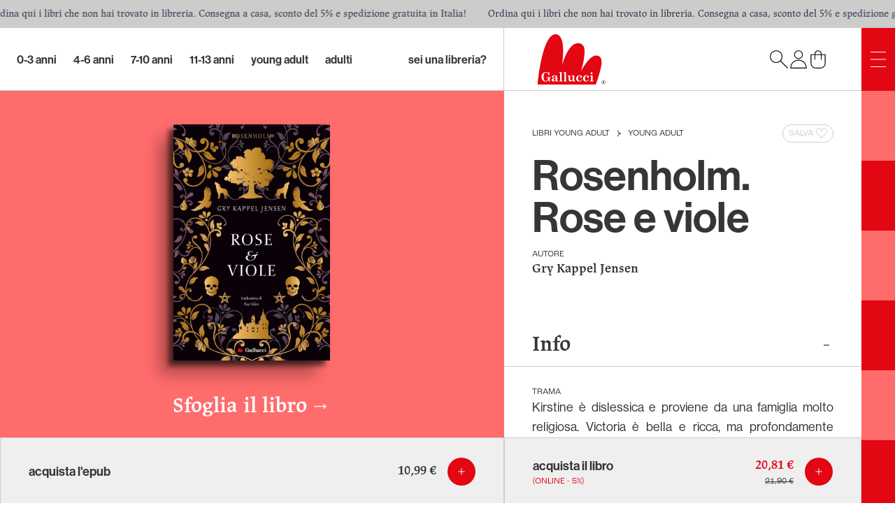

--- FILE ---
content_type: text/html; charset=utf-8
request_url: https://www.galluccieditore.com/it/libro/rosenholm-rose-e-viole-2323
body_size: 157218
content:
<!DOCTYPE html><html lang="it" dir="ltr"><head><title>Rosenholm. Rose e viole • Gallucci Editore</title><meta charSet="utf-8"/><meta name="viewport" content="width=device-width,initial-scale=1"/><meta name="og:title" content="Rosenholm. Rose e viole • Gallucci Editore"/><meta name="description" content="Kirstine è dislessica e proviene da una famiglia molto religiosa. Victoria è bella e ricca, ma profondamente tormentata. Kamille è cresciuta in campagna con la madre hippie. Malou, beffarda e ambiziosa, nasconde un passato oscuro. Tutte e quattro vengono ammesse al prestigioso collegio di magia Rosenholm ma, tra amicizie inaspettate, primi amori e la scoperta dei propri poteri, presto diventa chiaro che sulla scuola aleggia l’ombra di un vecchio delitto irrisolto. Per fare luce sul mistero, le ragazze dovranno mettere a rischio le loro stesse vite.&amp;nbsp;«Vuole colpire di nuovo?»&amp;nbsp;Victoria parlò così piano che a malapena si sentì.&amp;nbsp;Stavolta le lettere apparvero veloci sullo specchio: disordinate, come scritte di fretta.&amp;nbsp;SÌ!!!"/><meta name="og:description" content="Kirstine è dislessica e proviene da una famiglia molto religiosa. Victoria è bella e ricca, ma profondamente tormentata. Kamille è cresciuta in campagna con la madre hippie. Malou, beffarda e ambiziosa, nasconde un passato oscuro. Tutte e quattro vengono ammesse al prestigioso collegio di magia Rosenholm ma, tra amicizie inaspettate, primi amori e la scoperta dei propri poteri, presto diventa chiaro che sulla scuola aleggia l’ombra di un vecchio delitto irrisolto. Per fare luce sul mistero, le ragazze dovranno mettere a rischio le loro stesse vite.&amp;nbsp;«Vuole colpire di nuovo?»&amp;nbsp;Victoria parlò così piano che a malapena si sentì.&amp;nbsp;Stavolta le lettere apparvero veloci sullo specchio: disordinate, come scritte di fretta.&amp;nbsp;SÌ!!!"/><meta name="og:locale" content="it"/><meta name="og:site_name" content="Gallucci Editore"/><meta name="og:locale:alternate" content="en"/><link rel="canonical" href="https://galluccieditore.com/it/libro/rosenholm-rose-e-viole-2323"/><meta name="og:url" content="https://galluccieditore.com/it/libro/rosenholm-rose-e-viole-2323"/><link rel="alternate" href="https://galluccieditore.com/en/book/rosenholm-rose-e-viole-2323" hrefLang="x-default"/><link rel="alternate" href="https://galluccieditore.com/en/book/rosenholm-rose-e-viole-2323" hrefLang="en"/><meta name="og:image" content="https://galluccieditore.com/media/15227178-421f-4592-9cc9-0f2bb9af8589-rosenholm-rose-e-viole.webp"/><script type="application/ld+json">[{"@context":"https://schema.org","@type":"Organization","address":{"@type":"PostalAddress","addressLocality":"Italia, Roma","postalCode":"00185","streetAddress":"Via Liberiana, 17"},"email":"info@galluccieditore.com","name":"Carlo Gallucci editore srl","telephone":"+39 06 8413033","taxId":"07448901004","url":"https://galluccieditore.com","logo":"https://galluccieditore.com/gallucci_editore.png","image":"https://galluccieditore.com/gallucci_editore.png"},{"@context":"https://schema.org","@type":"WebSite","url":"https://galluccieditore.com","potentialAction":{"@type":"SearchAction","target":"https://galluccieditore.com/it/catalogo?search={search_term_string}","query-input":"required name=search_term_string"}},{"@context":"https://schema.org/","@type":"Product","name":"Rosenholm. Rose e viole","image":["https://galluccieditore.com/media/15227178-421f-4592-9cc9-0f2bb9af8589-rosenholm-rose-e-viole.webp"],"description":"Kirstine è dislessica e proviene da una famiglia molto religiosa. Victoria è bella e ricca, ma profondamente tormentata. Kamille è cresciuta in campagna con la madre hippie. Malou, beffarda e ambiziosa, nasconde un passato oscuro. Tutte e quattro vengono ammesse al prestigioso collegio di magia Rosenholm ma, tra amicizie inaspettate, primi amori e la scoperta dei propri poteri, presto diventa chiaro che sulla scuola aleggia l’ombra di un vecchio delitto irrisolto. Per fare luce sul mistero, le ragazze dovranno mettere a rischio le loro stesse vite.&nbsp;«Vuole colpire di nuovo?»&nbsp;Victoria parlò così piano che a malapena si sentì.&nbsp;Stavolta le lettere apparvero veloci sullo specchio: disordinate, come scritte di fretta.&nbsp;SÌ!!!","productID":"9788836249855","offers":{"@type":"Offer","url":"https://galluccieditore.com/it/libro/rosenholm-rose-e-viole-2323","priceCurrency":"EUR","price":20.81},"brand":{"@type":"Brand","name":"Gallucci Editore"}}]</script><link rel="stylesheet" href="/build/_assets/app-SCFZCF47.css"/><link rel="stylesheet" href="https://use.typekit.net/kkd2ycm.css"/></head><body class="flex flex-col min-h-screen text-customBlack"><noscript><iframe src="https://www.googletagmanager.com/ns.html?id=GTM-KPFL3M4G" height="0" width="0" style="display:none;visibility:hidden"></iframe></noscript><div class="right-0 marquee flex-row flex overflow-hidden bg-customGray text-gray-700 h-10 font-jaf-lapture text-sm lg:fixed top-0 left-0 z-40"><div class="animate-marquee-start-slow flex-row flex items-center"><div class="whitespace-nowrap px-4 flex items-center"><span>Ordina qui i libri che non hai trovato in libreria. Consegna a casa, sconto del 5% e spedizione gratuita in Italia!</span></div></div><div class="animate-marquee-start-slow flex-row flex items-center"><div class="whitespace-nowrap px-4 flex items-center"><span>Ordina qui i libri che non hai trovato in libreria. Consegna a casa, sconto del 5% e spedizione gratuita in Italia!</span></div></div><div class="animate-marquee-start-slow flex-row flex items-center"><div class="whitespace-nowrap px-4 flex items-center"><span>Ordina qui i libri che non hai trovato in libreria. Consegna a casa, sconto del 5% e spedizione gratuita in Italia!</span></div></div><div class="animate-marquee-start-slow flex-row flex items-center"><div class="whitespace-nowrap px-4 flex items-center"><span>Ordina qui i libri che non hai trovato in libreria. Consegna a casa, sconto del 5% e spedizione gratuita in Italia!</span></div></div><div class="animate-marquee-start-slow flex-row flex items-center"><div class="whitespace-nowrap px-4 flex items-center"><span>Ordina qui i libri che non hai trovato in libreria. Consegna a casa, sconto del 5% e spedizione gratuita in Italia!</span></div></div><div class="animate-marquee-start-slow flex-row flex items-center"><div class="whitespace-nowrap px-4 flex items-center"><span>Ordina qui i libri che non hai trovato in libreria. Consegna a casa, sconto del 5% e spedizione gratuita in Italia!</span></div></div><div class="animate-marquee-start-slow flex-row flex items-center"><div class="whitespace-nowrap px-4 flex items-center"><span>Ordina qui i libri che non hai trovato in libreria. Consegna a casa, sconto del 5% e spedizione gratuita in Italia!</span></div></div><div class="animate-marquee-start-slow flex-row flex items-center"><div class="whitespace-nowrap px-4 flex items-center"><span>Ordina qui i libri che non hai trovato in libreria. Consegna a casa, sconto del 5% e spedizione gratuita in Italia!</span></div></div><div class="animate-marquee-start-slow flex-row flex items-center"><div class="whitespace-nowrap px-4 flex items-center"><span>Ordina qui i libri che non hai trovato in libreria. Consegna a casa, sconto del 5% e spedizione gratuita in Italia!</span></div></div><div class="animate-marquee-start-slow flex-row flex items-center"><div class="whitespace-nowrap px-4 flex items-center"><span>Ordina qui i libri che non hai trovato in libreria. Consegna a casa, sconto del 5% e spedizione gratuita in Italia!</span></div></div><div class="animate-marquee-start-slow flex-row flex items-center"><div class="whitespace-nowrap px-4 flex items-center"><span>Ordina qui i libri che non hai trovato in libreria. Consegna a casa, sconto del 5% e spedizione gratuita in Italia!</span></div></div><div class="animate-marquee-start-slow flex-row flex items-center"><div class="whitespace-nowrap px-4 flex items-center"><span>Ordina qui i libri che non hai trovato in libreria. Consegna a casa, sconto del 5% e spedizione gratuita in Italia!</span></div></div><div class="animate-marquee-start-slow flex-row flex items-center"><div class="whitespace-nowrap px-4 flex items-center"><span>Ordina qui i libri che non hai trovato in libreria. Consegna a casa, sconto del 5% e spedizione gratuita in Italia!</span></div></div><div class="animate-marquee-start-slow flex-row flex items-center"><div class="whitespace-nowrap px-4 flex items-center"><span>Ordina qui i libri che non hai trovato in libreria. Consegna a casa, sconto del 5% e spedizione gratuita in Italia!</span></div></div><div class="animate-marquee-start-slow flex-row flex items-center"><div class="whitespace-nowrap px-4 flex items-center"><span>Ordina qui i libri che non hai trovato in libreria. Consegna a casa, sconto del 5% e spedizione gratuita in Italia!</span></div></div></div><div class="relative"><div class="lg:min-h-screen flex flex-col lg:pr-12 lg:pt-10"><header class="border-customGray h-16 md:h-[90px] w-full flex justify-end border-b"><nav class="hidden lg:flex grow font-neue-haas-grotesk-display-medium text-lg"><div class="flex flex-wrap w-full py-5 pl-4 xl:pl-6 2xl:pl-12 space-x-6"><div class="relative group"><a class="h-full flex items-center justify-center hover:opacity-70 lowercase text-[1rem]" href="/it/catalogo/ag/0-3-anni-4">0-3 Anni</a><div class="hidden absolute z-50 group-hover:block hover:block font-neue-haas-grotesk-display-roman -left-2 w-auto pt-4 max-h-[280px]"><div class="bg-customWhite shadow-lg rounded-xl px-5 pt-4 pb-8 space-y-3"><p class="text-xs uppercase font-roc-grotesk">Collections</p><div class="grid grid-rows-5 grid-flow-col gap-x-11 "><a class="hover:text-customRed block text-lg whitespace-nowrap lowercase" href="/it/catalogo/ag/0-3-anni-4">Tutti i libri</a><a class="hover:text-customRed block text-lg whitespace-nowrap lowercase" href="/it/catalogo/ag/0-3-anni-4/collana/super-price-27">Super price</a><a class="hover:text-customRed block text-lg whitespace-nowrap lowercase" href="/it/catalogo/ag/0-3-anni-4/collana/artedicarte-53">Artedicarte</a><a class="hover:text-customRed block text-lg whitespace-nowrap lowercase" href="/it/catalogo/ag/0-3-anni-4/collana/libri-attivita-77">LIBRI ATTIVITA&#x27;</a><a class="hover:text-customRed block text-lg whitespace-nowrap lowercase" href="/it/catalogo/ag/0-3-anni-4/collana/libri-di-stoffa-76">LIBRI DI STOFFA</a><a class="hover:text-customRed block text-lg whitespace-nowrap lowercase" href="/it/catalogo/ag/0-3-anni-4/collana/libri-peluche-45">Libri peluche</a><a class="hover:text-customRed block text-lg whitespace-nowrap lowercase" href="/it/catalogo/ag/0-3-anni-4/collana/cartonbello-44">Cartonbello</a><a class="hover:text-customRed block text-lg whitespace-nowrap lowercase" href="/it/catalogo/ag/0-3-anni-4/collana/illustrati-66">ILLUSTRATI</a><a class="hover:text-customRed block text-lg whitespace-nowrap lowercase" href="/it/catalogo/ag/0-3-anni-4/collana/classici-sonori-48">Classici sonori</a><a class="hover:text-customRed block text-lg whitespace-nowrap lowercase" href="/it/catalogo/ag/0-3-anni-4/collana/libri-bagnetto-75">LIBRI BAGNETTO</a><a class="hover:text-customRed block text-lg whitespace-nowrap lowercase" href="/it/catalogo/ag/0-3-anni-4/collana/librido-31">Lìbrido</a><a class="hover:text-customRed block text-lg whitespace-nowrap lowercase" href="/it/catalogo/ag/0-3-anni-4/collana/libri-profumati-51">Libri profumati</a><a class="hover:text-customRed block text-lg whitespace-nowrap lowercase" href="/it/catalogo/ag/0-3-anni-4/collana/indistruttilibri-94">INDISTRUTTILIBRI</a><a class="hover:text-customRed block text-lg whitespace-nowrap lowercase" href="/it/catalogo/ag/0-3-anni-4/collana/galleria-gallucci-81">GALLERIA GALLUCCI</a><a class="hover:text-customRed block text-lg whitespace-nowrap lowercase" href="/it/catalogo/ag/0-3-anni-4/collana/cip-chip-38">Cip Chip</a><a class="hover:text-customRed block text-lg whitespace-nowrap lowercase" href="/it/catalogo/ag/0-3-anni-4/collana/pop-up-13">Pop-up</a><a class="hover:text-customRed block text-lg whitespace-nowrap lowercase" href="/it/catalogo/ag/0-3-anni-4/collana/libri-per-i-bebe-74">LIBRI PER I BEBE&#x27;</a><a class="hover:text-customRed block text-lg whitespace-nowrap lowercase" href="/it/catalogo/ag/0-3-anni-4/collana/lucciolibri-con-luci-84">LUCCIOLIBRI - CON LUCI</a><a class="hover:text-customRed block text-lg whitespace-nowrap lowercase" href="/it/catalogo/ag/0-3-anni-4/collana/abbecelibri-91">ABBECELIBRI</a><a class="hover:text-customRed block text-lg whitespace-nowrap lowercase" href="/it/catalogo/ag/0-3-anni-4/collana/indispensalibri-52">Indispensalibri</a><a class="hover:text-customRed block text-lg whitespace-nowrap lowercase" href="/it/catalogo/ag/0-3-anni-4/collana/stem-37">STEM</a><a class="hover:text-customRed block text-lg whitespace-nowrap lowercase" href="/it/catalogo/ag/0-3-anni-4/collana/gallucci-kalimat-33">Gallucci Kalimat </a><a class="hover:text-customRed block text-lg whitespace-nowrap lowercase" href="/it/catalogo/ag/0-3-anni-4/collana/libri-cd-32">Libri + Cd</a><a class="hover:text-customRed block text-lg whitespace-nowrap lowercase" href="/it/catalogo/ag/0-3-anni-4/collana/libri-illustrati-1">Libri illustrati</a><a class="hover:text-customRed block text-lg whitespace-nowrap lowercase" href="/it/catalogo/ag/0-3-anni-4/collana/scatole-gioco-78">SCATOLE GIOCO</a><a class="hover:text-customRed block text-lg whitespace-nowrap lowercase" href="/it/catalogo/ag/0-3-anni-4/collana/impermealibri-103">IMPERMEALIBRI</a><a class="hover:text-customRed block text-lg whitespace-nowrap lowercase" href="/it/catalogo/ag/0-3-anni-4/collana/musica-maestro-126">MUSICA, MAESTRO!</a><a class="hover:text-customRed block text-lg whitespace-nowrap lowercase" href="/it/catalogo/ag/0-3-anni-4/collana/uao-letture-intermedie-79">UAO LETTURE INTERMEDIE</a><a class="hover:text-customRed block text-lg whitespace-nowrap lowercase" href="/it/catalogo/ag/0-3-anni-4/collana/prime-letture-55">Prime letture</a><a class="hover:text-customRed block text-lg whitespace-nowrap lowercase" href="/it/catalogo/ag/0-3-anni-4/collana/colorabili-28">Colorabili</a></div></div></div></div><div class="relative group"><a class="h-full flex items-center justify-center hover:opacity-70 lowercase text-[1rem]" href="/it/catalogo/ag/4-6-anni-5">4-6 Anni</a><div class="hidden absolute z-50 group-hover:block hover:block font-neue-haas-grotesk-display-roman -left-2 w-auto pt-4 max-h-[280px]"><div class="bg-customWhite shadow-lg rounded-xl px-5 pt-4 pb-8 space-y-3"><p class="text-xs uppercase font-roc-grotesk">Collections</p><div class="grid grid-rows-5 grid-flow-col gap-x-11 "><a class="hover:text-customRed block text-lg whitespace-nowrap lowercase" href="/it/catalogo/ag/4-6-anni-5">Tutti i libri</a><a class="hover:text-customRed block text-lg whitespace-nowrap lowercase" href="/it/catalogo/ag/4-6-anni-5/collana/super-price-27">Super price</a><a class="hover:text-customRed block text-lg whitespace-nowrap lowercase" href="/it/catalogo/ag/4-6-anni-5/collana/illustrati-66">ILLUSTRATI</a><a class="hover:text-customRed block text-lg whitespace-nowrap lowercase" href="/it/catalogo/ag/4-6-anni-5/collana/prime-letture-55">Prime letture</a><a class="hover:text-customRed block text-lg whitespace-nowrap lowercase" href="/it/catalogo/ag/4-6-anni-5/collana/lilliput-36">Lilliput</a><a class="hover:text-customRed block text-lg whitespace-nowrap lowercase" href="/it/catalogo/ag/4-6-anni-5/collana/galleria-gallucci-81">GALLERIA GALLUCCI</a><a class="hover:text-customRed block text-lg whitespace-nowrap lowercase" href="/it/catalogo/ag/4-6-anni-5/collana/stem-37">STEM</a><a class="hover:text-customRed block text-lg whitespace-nowrap lowercase" href="/it/catalogo/ag/4-6-anni-5/collana/colorabili-28">Colorabili</a><a class="hover:text-customRed block text-lg whitespace-nowrap lowercase" href="/it/catalogo/ag/4-6-anni-5/collana/gallucci-kalimat-33">Gallucci Kalimat </a><a class="hover:text-customRed block text-lg whitespace-nowrap lowercase" href="/it/catalogo/ag/4-6-anni-5/collana/primi-fumetti-59">Primi fumetti</a><a class="hover:text-customRed block text-lg whitespace-nowrap lowercase" href="/it/catalogo/ag/4-6-anni-5/collana/pop-up-13">Pop-up</a><a class="hover:text-customRed block text-lg whitespace-nowrap lowercase" href="/it/catalogo/ag/4-6-anni-5/collana/uao-letture-intermedie-79">UAO LETTURE INTERMEDIE</a><a class="hover:text-customRed block text-lg whitespace-nowrap lowercase" href="/it/catalogo/ag/4-6-anni-5/collana/libri-attivita-77">LIBRI ATTIVITA&#x27;</a><a class="hover:text-customRed block text-lg whitespace-nowrap lowercase" href="/it/catalogo/ag/4-6-anni-5/collana/artedicarte-53">Artedicarte</a><a class="hover:text-customRed block text-lg whitespace-nowrap lowercase" href="/it/catalogo/ag/4-6-anni-5/collana/cartonbello-44">Cartonbello</a><a class="hover:text-customRed block text-lg whitespace-nowrap lowercase" href="/it/catalogo/ag/4-6-anni-5/collana/creste-doro-89">CRESTE D&#x27;ORO</a><a class="hover:text-customRed block text-lg whitespace-nowrap lowercase" href="/it/catalogo/ag/4-6-anni-5/collana/indispensalibri-52">Indispensalibri</a><a class="hover:text-customRed block text-lg whitespace-nowrap lowercase" href="/it/catalogo/ag/4-6-anni-5/collana/non-fiction-85">NON-FICTION</a><a class="hover:text-customRed block text-lg whitespace-nowrap lowercase" href="/it/catalogo/ag/4-6-anni-5/collana/scatole-gioco-78">SCATOLE GIOCO</a><a class="hover:text-customRed block text-lg whitespace-nowrap lowercase" href="/it/catalogo/ag/4-6-anni-5/collana/libri-illustrati-1">Libri illustrati</a><a class="hover:text-customRed block text-lg whitespace-nowrap lowercase" href="/it/catalogo/ag/4-6-anni-5/collana/balloon-57">Balloon</a><a class="hover:text-customRed block text-lg whitespace-nowrap lowercase" href="/it/catalogo/ag/4-6-anni-5/collana/libri-cd-32">Libri + Cd</a></div></div></div></div><div class="relative group"><a class="h-full flex items-center justify-center hover:opacity-70 lowercase text-[1rem]" href="/it/catalogo/ag/7-10-anni-6">7-10 Anni</a><div class="hidden absolute z-50 group-hover:block hover:block font-neue-haas-grotesk-display-roman -left-2 w-auto pt-4 max-h-[280px]"><div class="bg-customWhite shadow-lg rounded-xl px-5 pt-4 pb-8 space-y-3"><p class="text-xs uppercase font-roc-grotesk">Collections</p><div class="grid grid-rows-5 grid-flow-col gap-x-11 "><a class="hover:text-customRed block text-lg whitespace-nowrap lowercase" href="/it/catalogo/ag/7-10-anni-6">Tutti i libri</a><a class="hover:text-customRed block text-lg whitespace-nowrap lowercase" href="/it/catalogo/ag/7-10-anni-6/collana/uao-letture-intermedie-79">UAO LETTURE INTERMEDIE</a><a class="hover:text-customRed block text-lg whitespace-nowrap lowercase" href="/it/catalogo/ag/7-10-anni-6/collana/super-price-27">Super price</a><a class="hover:text-customRed block text-lg whitespace-nowrap lowercase" href="/it/catalogo/ag/7-10-anni-6/collana/prime-letture-55">Prime letture</a><a class="hover:text-customRed block text-lg whitespace-nowrap lowercase" href="/it/catalogo/ag/7-10-anni-6/collana/indispensalibri-52">Indispensalibri</a><a class="hover:text-customRed block text-lg whitespace-nowrap lowercase" href="/it/catalogo/ag/7-10-anni-6/collana/stem-37">STEM</a><a class="hover:text-customRed block text-lg whitespace-nowrap lowercase" href="/it/catalogo/ag/7-10-anni-6/collana/uao-54">UAO</a><a class="hover:text-customRed block text-lg whitespace-nowrap lowercase" href="/it/catalogo/ag/7-10-anni-6/collana/young-130">YOUNG</a><a class="hover:text-customRed block text-lg whitespace-nowrap lowercase" href="/it/catalogo/ag/7-10-anni-6/collana/primi-fumetti-59">Primi fumetti</a><a class="hover:text-customRed block text-lg whitespace-nowrap lowercase" href="/it/catalogo/ag/7-10-anni-6/collana/libri-gioco-61">Libri gioco</a><a class="hover:text-customRed block text-lg whitespace-nowrap lowercase" href="/it/catalogo/ag/7-10-anni-6/collana/yea-60">YEA</a><a class="hover:text-customRed block text-lg whitespace-nowrap lowercase" href="/it/catalogo/ag/7-10-anni-6/collana/illustrati-66">ILLUSTRATI</a><a class="hover:text-customRed block text-lg whitespace-nowrap lowercase" href="/it/catalogo/ag/7-10-anni-6/collana/gallucci-kalimat-33">Gallucci Kalimat </a><a class="hover:text-customRed block text-lg whitespace-nowrap lowercase" href="/it/catalogo/ag/7-10-anni-6/collana/che-idea-127">CHE IDEA</a><a class="hover:text-customRed block text-lg whitespace-nowrap lowercase" href="/it/catalogo/ag/7-10-anni-6/collana/graphic-novel-93">GRAPHIC NOVEL</a><a class="hover:text-customRed block text-lg whitespace-nowrap lowercase" href="/it/catalogo/ag/7-10-anni-6/collana/galleria-gallucci-81">GALLERIA GALLUCCI</a><a class="hover:text-customRed block text-lg whitespace-nowrap lowercase" href="/it/catalogo/ag/7-10-anni-6/collana/non-fiction-85">NON-FICTION</a><a class="hover:text-customRed block text-lg whitespace-nowrap lowercase" href="/it/catalogo/ag/7-10-anni-6/collana/young-adult-80">YOUNG ADULT</a><a class="hover:text-customRed block text-lg whitespace-nowrap lowercase" href="/it/catalogo/ag/7-10-anni-6/collana/libri-attivita-77">LIBRI ATTIVITA&#x27;</a><a class="hover:text-customRed block text-lg whitespace-nowrap lowercase" href="/it/catalogo/ag/7-10-anni-6/collana/balloon-57">Balloon</a><a class="hover:text-customRed block text-lg whitespace-nowrap lowercase" href="/it/catalogo/ag/7-10-anni-6/collana/aggiornamenti-129">AggiornaMENTI</a><a class="hover:text-customRed block text-lg whitespace-nowrap lowercase" href="/it/catalogo/ag/7-10-anni-6/collana/universale-gallucci-68">UNIVERSALE GALLUCCI</a><a class="hover:text-customRed block text-lg whitespace-nowrap lowercase" href="/it/catalogo/ag/7-10-anni-6/collana/artedicarte-53">Artedicarte</a><a class="hover:text-customRed block text-lg whitespace-nowrap lowercase" href="/it/catalogo/ag/7-10-anni-6/collana/imperdilibri-40">Imperdilibri</a><a class="hover:text-customRed block text-lg whitespace-nowrap lowercase" href="/it/catalogo/ag/7-10-anni-6/collana/libri-illustrati-1">Libri illustrati</a></div></div></div></div><div class="relative group"><a class="h-full flex items-center justify-center hover:opacity-70 lowercase text-[1rem]" href="/it/catalogo/ag/11-13-anni-7">11-13 Anni</a><div class="hidden absolute z-50 group-hover:block hover:block font-neue-haas-grotesk-display-roman -left-2 w-auto pt-4 max-h-[280px]"><div class="bg-customWhite shadow-lg rounded-xl px-5 pt-4 pb-8 space-y-3"><p class="text-xs uppercase font-roc-grotesk">Collections</p><div class="grid grid-rows-5 grid-flow-col gap-x-11 "><a class="hover:text-customRed block text-lg whitespace-nowrap lowercase" href="/it/catalogo/ag/11-13-anni-7">Tutti i libri</a><a class="hover:text-customRed block text-lg whitespace-nowrap lowercase" href="/it/catalogo/ag/11-13-anni-7/collana/young-130">YOUNG</a><a class="hover:text-customRed block text-lg whitespace-nowrap lowercase" href="/it/catalogo/ag/11-13-anni-7/collana/young-adult-80">YOUNG ADULT</a><a class="hover:text-customRed block text-lg whitespace-nowrap lowercase" href="/it/catalogo/ag/11-13-anni-7/collana/imperdilibri-40">Imperdilibri</a><a class="hover:text-customRed block text-lg whitespace-nowrap lowercase" href="/it/catalogo/ag/11-13-anni-7/collana/super-price-27">Super price</a><a class="hover:text-customRed block text-lg whitespace-nowrap lowercase" href="/it/catalogo/ag/11-13-anni-7/collana/uao-letture-intermedie-79">UAO LETTURE INTERMEDIE</a><a class="hover:text-customRed block text-lg whitespace-nowrap lowercase" href="/it/catalogo/ag/11-13-anni-7/collana/stem-37">STEM</a><a class="hover:text-customRed block text-lg whitespace-nowrap lowercase" href="/it/catalogo/ag/11-13-anni-7/collana/paperback-128">PAPERBACK</a><a class="hover:text-customRed block text-lg whitespace-nowrap lowercase" href="/it/catalogo/ag/11-13-anni-7/collana/libri-gioco-61">Libri gioco</a><a class="hover:text-customRed block text-lg whitespace-nowrap lowercase" href="/it/catalogo/ag/11-13-anni-7/collana/aggiornamenti-129">AggiornaMENTI</a><a class="hover:text-customRed block text-lg whitespace-nowrap lowercase" href="/it/catalogo/ag/11-13-anni-7/collana/graphic-novel-93">GRAPHIC NOVEL</a><a class="hover:text-customRed block text-lg whitespace-nowrap lowercase" href="/it/catalogo/ag/11-13-anni-7/collana/yea-60">YEA</a><a class="hover:text-customRed block text-lg whitespace-nowrap lowercase" href="/it/catalogo/ag/11-13-anni-7/collana/balloon-57">Balloon</a><a class="hover:text-customRed block text-lg whitespace-nowrap lowercase" href="/it/catalogo/ag/11-13-anni-7/collana/galleria-gallucci-81">GALLERIA GALLUCCI</a><a class="hover:text-customRed block text-lg whitespace-nowrap lowercase" href="/it/catalogo/ag/11-13-anni-7/collana/indispensalibri-52">Indispensalibri</a><a class="hover:text-customRed block text-lg whitespace-nowrap lowercase" href="/it/catalogo/ag/11-13-anni-7/collana/colorabili-28">Colorabili</a><a class="hover:text-customRed block text-lg whitespace-nowrap lowercase" href="/it/catalogo/ag/11-13-anni-7/collana/non-fiction-85">NON-FICTION</a><a class="hover:text-customRed block text-lg whitespace-nowrap lowercase" href="/it/catalogo/ag/11-13-anni-7/collana/gallucci-kalimat-33">Gallucci Kalimat </a><a class="hover:text-customRed block text-lg whitespace-nowrap lowercase" href="/it/catalogo/ag/11-13-anni-7/collana/indispensalibri-19">Indispensalibri </a></div></div></div></div><div class="relative group"><a class="h-full flex items-center justify-center hover:opacity-70 lowercase text-[1rem]" href="/it/catalogo/ag/young-adult-8">Young Adult</a><div class="hidden absolute z-50 group-hover:block hover:block font-neue-haas-grotesk-display-roman -left-2 w-auto pt-4 max-h-[280px]"><div class="bg-customWhite shadow-lg rounded-xl px-5 pt-4 pb-8 space-y-3"><p class="text-xs uppercase font-roc-grotesk">Collections</p><div class="grid grid-rows-5 grid-flow-col gap-x-11 "><a class="hover:text-customRed block text-lg whitespace-nowrap lowercase" href="/it/catalogo/ag/young-adult-8">Tutti i libri</a><a class="hover:text-customRed block text-lg whitespace-nowrap lowercase" href="/it/catalogo/ag/young-adult-8/collana/young-adult-80">YOUNG ADULT</a><a class="hover:text-customRed block text-lg whitespace-nowrap lowercase" href="/it/catalogo/ag/young-adult-8/collana/graphic-novel-93">GRAPHIC NOVEL</a><a class="hover:text-customRed block text-lg whitespace-nowrap lowercase" href="/it/catalogo/ag/young-adult-8/collana/super-price-27">Super price</a><a class="hover:text-customRed block text-lg whitespace-nowrap lowercase" href="/it/catalogo/ag/young-adult-8/collana/yea-60">YEA</a><a class="hover:text-customRed block text-lg whitespace-nowrap lowercase" href="/it/catalogo/ag/young-adult-8/collana/young-130">YOUNG</a><a class="hover:text-customRed block text-lg whitespace-nowrap lowercase" href="/it/catalogo/ag/young-adult-8/collana/galleria-gallucci-81">GALLERIA GALLUCCI</a><a class="hover:text-customRed block text-lg whitespace-nowrap lowercase" href="/it/catalogo/ag/young-adult-8/collana/glifi-82">GLIFI</a><a class="hover:text-customRed block text-lg whitespace-nowrap lowercase" href="/it/catalogo/ag/young-adult-8/collana/artedicarte-53">Artedicarte</a><a class="hover:text-customRed block text-lg whitespace-nowrap lowercase" href="/it/catalogo/ag/young-adult-8/collana/sounds-good-46">Sounds good!</a></div></div></div></div><div class="relative group"><a class="h-full flex items-center justify-center hover:opacity-70 lowercase text-[1rem]" href="/it/catalogo/ag/adulti-12">Adulti</a><div class="hidden absolute z-50 group-hover:block hover:block font-neue-haas-grotesk-display-roman -left-2 w-auto pt-4 max-h-[280px]"><div class="bg-customWhite shadow-lg rounded-xl px-5 pt-4 pb-8 space-y-3"><p class="text-xs uppercase font-roc-grotesk">Collections</p><div class="grid grid-rows-5 grid-flow-col gap-x-11 "><a class="hover:text-customRed block text-lg whitespace-nowrap lowercase" href="/it/catalogo/ag/adulti-12">Tutti i libri</a><a class="hover:text-customRed block text-lg whitespace-nowrap lowercase" href="/it/catalogo/ag/adulti-12/collana/glifi-82">GLIFI</a><a class="hover:text-customRed block text-lg whitespace-nowrap lowercase" href="/it/catalogo/ag/adulti-12/collana/super-price-27">Super price</a><a class="hover:text-customRed block text-lg whitespace-nowrap lowercase" href="/it/catalogo/ag/adulti-12/collana/varia-113">VARIA</a><a class="hover:text-customRed block text-lg whitespace-nowrap lowercase" href="/it/catalogo/ag/adulti-12/collana/satira-58">Satira</a><a class="hover:text-customRed block text-lg whitespace-nowrap lowercase" href="/it/catalogo/ag/adulti-12/collana/colorabili-28">Colorabili</a><a class="hover:text-customRed block text-lg whitespace-nowrap lowercase" href="/it/catalogo/ag/adulti-12/collana/graphic-novel-93">GRAPHIC NOVEL</a><a class="hover:text-customRed block text-lg whitespace-nowrap lowercase" href="/it/catalogo/ag/adulti-12/collana/sounds-good-46">Sounds good!</a><a class="hover:text-customRed block text-lg whitespace-nowrap lowercase" href="/it/catalogo/ag/adulti-12/collana/i-libri-di-bartoletti-83">I LIBRI DI BARTOLETTI</a><a class="hover:text-customRed block text-lg whitespace-nowrap lowercase" href="/it/catalogo/ag/adulti-12/collana/balloon-57">Balloon</a><a class="hover:text-customRed block text-lg whitespace-nowrap lowercase" href="/it/catalogo/ag/adulti-12/collana/capricci-11">Capricci</a><a class="hover:text-customRed block text-lg whitespace-nowrap lowercase" href="/it/catalogo/ag/adulti-12/collana/aggiornamenti-129">AggiornaMENTI</a><a class="hover:text-customRed block text-lg whitespace-nowrap lowercase" href="/it/catalogo/ag/adulti-12/collana/paperback-128">PAPERBACK</a><a class="hover:text-customRed block text-lg whitespace-nowrap lowercase" href="/it/catalogo/ag/adulti-12/collana/young-adult-80">YOUNG ADULT</a><a class="hover:text-customRed block text-lg whitespace-nowrap lowercase" href="/it/catalogo/ag/adulti-12/collana/pop-up-13">Pop-up</a></div></div></div></div></div><div class="hidden xl:flex items-center px-6 2xl:px-12 whitespace-nowrap hover:opacity-70 text-[1rem]"><a class="lowercase" href="/en/login/library">Are you a library?</a></div></nav><nav class="w-full lg:w-[40vw] border-customGray flex justify-between items-center px-6 md:px-12 relative z-0 shrink-0 lg:border-l"><a href="/en"><img src="/build/_assets/gallucci-logo-UFEIPOA4.svg" class="h-12 md:h-[4.5rem]" alt="Logo"/></a><div class="flex gap-4"><button><img src="/build/_assets/gallucci-search-PLO7MV2C.svg" class="text-gray-700 text-2xl h-7 w-7"/></button><button><img src="/build/_assets/gallucci-user-2YZKGCQA.svg" class="text-gray-700 text-2xl h-7 w-7" alt="account"/></button><a class="relative z-0" href="/en/cart"><img src="/build/_assets/gallucci-cart-CEDFZCMO.svg" alt="cart" class="text-gray-700 text-2xl h-7 w-7"/></a></div></nav></header><div class="grow flex flex-col"><div class="relative"><div class="lg:flex justify-end lg:min-h-[calc(100vh-90px)] lg:min-h-[calc(100vh-90px-2.5rem)]"><div class="grow"><div class="sticky top-0 lg:h-full space-y-12 max-lg:h-[40vh] min-h-[300px]" style="background-color:#FF6C6C"><div class="py-4 lg:py-12 flex flex-col items-center sticky top-12 space-y-4 lg:space-y-12 h-full lg:h-[calc(100vh-2.5rem-6rem-90px)]"><div class="flex space-x-12"></div><span class="max-h-[30vh] max-w-[30vh] lg:max-h-[calc(65vh-90px-2.5rem)] !m-auto lg:max-w-[35vw] h-auto w-auto object-contain object-center shadow-[-7px_7px_7px_0px_rgba(0,0,0,0.6),-20px_20px_20px_0px_rgba(0,0,0,0.3)]" style="display:inline-block"></span><a class="group text-customWhite flex items-center text-lg lg:mt-[72px] font-jaf-lapture-semibold lg:text-3xl" href="https://e.issuu.com/embed.html?backgroundColor=%235a4574&amp;d=rosenholm_interno_issuu&amp;u=galluccieditore" target="_blank">Browse the book<!-- --> <span class="inline-block ml-1 transition-transform group-hover:scale-120 group-hover:translate-x-2">→</span></a></div></div></div><div class="lg:w-[40vw] shrink-0"><div class="w-full h-full flex flex-col items-center lg:border-l lg:border-b lg:border-b-customGray" style="border-left-color:#FF6C6C"><div class="w-full flex uppercase font-roc-grotesk text-xs justify-between pt-12 px-6 lg:px-10 items-center"><div class="text-customBlack"><a params="[object Object]" class="inline hover:text-customRed" href="/en/catalog/ag/young-adult-8">Books Young Adult</a><img src="/build/_assets/gallucci-arrow-breadcrumb-IEYGW5MA.svg" alt="&gt;" class="h-2.5 w-2.5 mx-2 inline"/><a params="[object Object]" class="inline hover:text-customRed" href="/en/catalog/ag/young-adult-8/collection/young-adult-80">YOUNG ADULT</a></div><button class="group relative flex flex-row rounded-full pl-2 pr-1 border uppercase items-center font-roc-grotesk text-xs text-customGray border-customGray">Save<svg xmlns="http://www.w3.org/2000/svg" viewBox="0 0 25 25" class="h-6 w-6"><path d="m4.25,9.15c0-2.29,1.85-4.15,4.12-4.15s4.13,1.86,4.13,4.15c0-2.29,1.85-4.15,4.12-4.15s4.13,1.86,4.13,4.15c-.14,4.54-8.25,7.87-8.25,10.85,0-2.98-8.11-6.32-8.25-10.85Z" class="stroke-customGray group-hover:fill-customGray fill-transparent"></path></svg></button></div><div class="my-4 font-neue-haas-grotesk-display-medium self-start text-3xl md:text-6xl px-6 lg:px-10">Rosenholm. Rose e viole</div><div class="flex flex-col lg:grid lg:grid-cols-2 lg:gap-x-10 lg:gap-y-5 self-start px-6 lg:px-10"><div class="flex flex-col"><div class="text-xs uppercase text-customBlack font-roc-grotesk">autore</div><div class="flex flex-row"><a params="[object Object]" class="font-jaf-lapture-semibold text-lg hover:text-customRed" href="/en/author/gry-kappel-jensen-1395">Gry   Kappel Jensen </a></div></div></div><div class="flex flex-row mt-12 lg:mt-16 pb-3 pt-3 scroll-smooth justify-between w-full px-6 lg:px-10 hover:bg-gray-100 duration-700 cursor-pointer"><p class="font-jaf-lapture-semibold text-2xl lg:text-3xl">Info</p><div class="mt-2 w-5 h-5 relative"><div class="absolute w-full h-full top-0 block"><img src="/build/_assets/gallucci-minus-LZOWY6D6.svg" alt="open the box"/></div></div></div><div class="border-y border-customGray px-6 lg:px-10 w-full"><div class="mt-7 text-xs uppercase text-customBlack font-roc-grotesk">Plot</div><div class="font-neue-haas-grotesk-display-roman text-lg prose"><p style="text-align: justify">Kirstine è dislessica e proviene da una famiglia molto religiosa. Victoria è bella e ricca, ma profondamente tormentata. Kamille è cresciuta in campagna con la madre hippie. Malou, beffarda e ambiziosa, nasconde un passato oscuro. Tutte e quattro vengono ammesse al prestigioso collegio di magia Rosenholm ma, tra amicizie inaspettate, primi amori e la scoperta dei propri poteri, presto diventa chiaro che sulla scuola aleggia l’ombra di un vecchio delitto irrisolto. Per fare luce sul mistero, le ragazze dovranno mettere a rischio le loro stesse vite.&nbsp;</p><p style="text-align: justify"><em>«Vuole colpire di nuovo?»&nbsp;</em><br><em>Victoria parlò così piano che a malapena si sentì.&nbsp;</em><br><em>Stavolta le lettere apparvero veloci sullo specchio: disordinate, come scritte di fretta.&nbsp;</em><br><em>SÌ!!!</em></p></div><div class="mt-7 grid grid-cols-2 gap-5 pb-6"><div class="flex flex-col"><div class="text-xs uppercase text-customBlack font-roc-grotesk">Publication Date</div><div class="font-neue-haas-grotesk-display-roman text-lg">1/1/2023</div></div><div class="flex flex-col"><div class="text-xs uppercase text-customBlack font-roc-grotesk">Collection</div><div class="font-neue-haas-grotesk-display-roman text-lg">YOUNG ADULT</div></div><div class="flex flex-col"><div class="text-xs uppercase text-customBlack font-roc-grotesk">Age</div><div class="font-neue-haas-grotesk-display-roman text-lg">+ <!-- -->14</div></div><div class="flex flex-col"><div class="text-xs uppercase text-customBlack font-roc-grotesk">Format</div><div class="font-neue-haas-grotesk-display-roman text-lg">14 x 21 cm, cartonato</div></div><div class="flex flex-col"><div class="text-xs uppercase text-customBlack font-roc-grotesk">Pages</div><div class="font-neue-haas-grotesk-display-roman text-lg">338</div></div><div class="flex flex-col"><div class="text-xs uppercase text-customBlack font-roc-grotesk">ISBN</div><div class="font-neue-haas-grotesk-display-roman text-lg">9788836249855</div></div><div class="flex flex-col col-span-2"><div class="text-xs uppercase text-customBlack font-roc-grotesk">Notes</div><div class="font-neue-haas-grotesk-display-roman lg:prose-lg prose">traduzione dal danese di Eva Valvo</div></div></div></div></div></div></div><div class="lg:hidden sticky bottom-12 md:bottom-16 w-full transition-[max-height] duration-300 ease-in-out overflow-hidden max-h-[3rem] md:max-h-[4rem]"><button class="w-full bg-customBlack text-white h-12 md:h-16 uppercase font-roc-grotesk">Aggiungi al carrello</button><div class="relative flex flex-wrap lg:flex-nowrap bg-customLightGray border border-customGray max-lg:divide-y lg:divide-x divide-customGray"><button class="flex xl:h-24 flex-row items-center px-6 xl:px-10 justify-between py-4 group lg:shrink-0 max-lg:w-full hover:bg-customRed active:opacity-60 hover:text-white duration-200 cursor-pointer lg:grow md:col-span-3 lg:w-[calc((100%-40vw)/2)]"><div class="flex flex-col w-full"><div class="flex flex-row justify-between grow items-center"><div class="hidden lg:block font-neue-haas-grotesk-display-medium text-lg md:text-[1rem] xl:text-lg">buy the epub<!-- --> </div><div class="lg:hidden font-roc-grotesk uppercase">epub</div><div class="font-jaf-lapture-semibold lg:text-lg  duration-500 group-hover:text-white">€10.99</div></div></div><div class="hidden ml-4 lg:block h-10 w-10 rounded-full relative shrink-0 border-customWhite place-self-center bg-customRed group-hover:border"><img src="/build/_assets/gallucci-plus-white-5MPU777M.svg" alt="+" class="top-2 left-1/2 transform -translate-x-1/2 absolute h-6 w-6"/></div></button><div class="h-auto xl:h-24 flex w-full lg:w-0 md:col-span-3 lg:shrink hidden lg:flex"></div><button class="flex xl:h-24 flex-row items-center px-6 xl:px-10 justify-between py-4 group lg:shrink-0 max-lg:w-full hover:bg-customRed active:opacity-60 hover:text-white duration-200 cursor-pointer lg:w-[calc(40vw-3px)] md:col-span-4 lg:ml-auto lg:max-w-[calc(40vw-2px)] grow"><div class="flex flex-col w-full"><div class="flex flex-row justify-between grow items-center"><div class="hidden lg:block font-neue-haas-grotesk-display-medium text-lg md:text-[1rem] xl:text-lg">buy the book<!-- --> </div><div class="lg:hidden font-roc-grotesk uppercase">book</div><div class="font-jaf-lapture-semibold lg:text-lg  duration-500 text-customRed  group-hover:text-white">€20.81</div></div><div class="flex flex-row justify-between"><div class="font-roc-grotesk text-customRed  text-xs uppercase duration-500 group-hover:text-black">(Online - 5%)</div><div class="font-roc-grotesk text-xs line-through">€21.90</div></div></div><div class="hidden ml-4 lg:block h-10 w-10 rounded-full relative shrink-0 border-customWhite place-self-center bg-customRed group-hover:border"><img src="/build/_assets/gallucci-plus-white-5MPU777M.svg" alt="+" class="top-2 left-1/2 transform -translate-x-1/2 absolute h-6 w-6"/></div></button><div class="absolute transition-all duration-300 inset-0 bg-black opacity-0 z-10 pointer-events-none"></div></div><div class="absolute h-full w-full inset-0 z-50" hidden="" style="display:none"><div style="position:fixed;top:1px;left:1px;width:1px;height:0;padding:0;margin:-1px;overflow:hidden;clip:rect(0, 0, 0, 0);white-space:nowrap;border-width:0;display:none"></div></div><div class="absolute h-full w-full inset-0 z-50" hidden="" style="display:none"><div style="position:fixed;top:1px;left:1px;width:1px;height:0;padding:0;margin:-1px;overflow:hidden;clip:rect(0, 0, 0, 0);white-space:nowrap;border-width:0;display:none"></div></div></div></div><div class="w-full"><div class="border-b border-customGray"><div class="px-6 md:px-10 lg:px-12 flex flex-row pt-12 pb-4 justify-between items-end space-x-4"><p class="font-jaf-lapture-semibold text-2xl max-md:leading-[1.5rem] md:text-4xl mb-0 md:mb-0 pb-0 text-customGreen">Other books from the serie:  Rosenholm</p></div></div><div class="relative border-b border-customGray scroll-smooth"><div class="flex flex-row justify-start items-stretch w-fit max-w-full overflow-x-scroll scrollbar-hide divide-customGray divide-x"><div class="items-center flex flex-col justify-between py-4 px-5 h-auto relative z-0 shrink-0 w-[17rem] xl:w-[21rem]"><div class="flex w-full items-center mb-4 justify-end"><button class="group relative"><svg xmlns="http://www.w3.org/2000/svg" viewBox="0 0 25 25" class="h-6 w-6"><path d="m4.25,9.15c0-2.29,1.85-4.15,4.12-4.15s4.13,1.86,4.13,4.15c0-2.29,1.85-4.15,4.12-4.15s4.13,1.86,4.13,4.15c-.14,4.54-8.25,7.87-8.25,10.85,0-2.98-8.11-6.32-8.25-10.85Z" class="stroke-customGray group-hover:fill-customGray fill-transparent"></path></svg></button></div><div class="font-roc-grotesk absolute bottom-28 lg:bottom-24 left-0 right-0 z-[42] focus:visible overflow-hidden font-normal text-[12px] uppercase tracking-wide  bg-white hidden border-customGray border-b border-t"><div class="border-b  text-customGray py-[9px] px-5 border-customGray max-lg:text-xs">add to cart the type</div><div class="py-2 px-5 hover:bg-customGray hover:cursor-pointer"><div class="flex justify-between"><span>book</span><span>€21.76</span></div></div><div class="py-2 px-5 hover:bg-customGray hover:cursor-pointer"><div class="flex justify-between"><span>epub</span><span>€11.99</span></div></div><div class="absolute h-full w-full inset-0 z-50" hidden="" style="display:none"><div style="position:fixed;top:1px;left:1px;width:1px;height:0;padding:0;margin:-1px;overflow:hidden;clip:rect(0, 0, 0, 0);white-space:nowrap;border-width:0;display:none"></div></div><div class="absolute h-full w-full inset-0 z-50" hidden="" style="display:none"><div style="position:fixed;top:1px;left:1px;width:1px;height:0;padding:0;margin:-1px;overflow:hidden;clip:rect(0, 0, 0, 0);white-space:nowrap;border-width:0;display:none"></div></div></div><div class="flex h-[170px] lg:h-[200px] xl:h-[250px] z-0 "><div class="z-10 relative flex items-end  grow h-full"><a params="[object Object]" class="h-full w-full block" href="/en/book/rosenholm-lombra-delle-belledonne-parte-i-2916"><span class="drop-shadow-custom lg:hover:drop-shadow-customHover duration-500 lg:hover:scale-105 h-full w-full object-contain object-[center_bottom] z-20" style="display:inline-block"></span></a><div class="absolute bottom-6 w-full flex justify-center z-30"><button class="hidden lg:block"><div class="bg-customLightGray bg-opacity-80 h-8 w-8 flex items-center justify-center rounded-full hover:bg-gray-100"><svg aria-hidden="true" focusable="false" data-prefix="fas" data-icon="plus" class="svg-inline--fa fa-plus text-gray-700 w-3 h-3" role="img" xmlns="http://www.w3.org/2000/svg" viewBox="0 0 448 512"><path fill="currentColor" d="M256 80c0-17.7-14.3-32-32-32s-32 14.3-32 32V224H48c-17.7 0-32 14.3-32 32s14.3 32 32 32H192V432c0 17.7 14.3 32 32 32s32-14.3 32-32V288H400c17.7 0 32-14.3 32-32s-14.3-32-32-32H256V80z"></path></svg></div></button><button class="lg:hidden"><div class="bg-customLightGray bg-opacity-80 h-8 w-8 flex items-center justify-center rounded-full hover:bg-gray-100"><svg aria-hidden="true" focusable="false" data-prefix="fas" data-icon="plus" class="svg-inline--fa fa-plus text-gray-700 w-3 h-3" role="img" xmlns="http://www.w3.org/2000/svg" viewBox="0 0 448 512"><path fill="currentColor" d="M256 80c0-17.7-14.3-32-32-32s-32 14.3-32 32V224H48c-17.7 0-32 14.3-32 32s14.3 32 32 32H192V432c0 17.7 14.3 32 32 32s32-14.3 32-32V288H400c17.7 0 32-14.3 32-32s-14.3-32-32-32H256V80z"></path></svg></div></button></div></div></div><div class="font-roc-grotesk flex flex-row items-center justify-between w-full mt-8 text-xs"><div class="flex flex-row items-center"><span class="uppercase pr-2 text-[#363636]">YOUNG ADULT</span><span>|</span><span class="pl-2 text-[#363636]">+ <!-- -->14</span></div><span class="hidden lg:block line-through">€22.90</span></div><div class="flex flex-col lg:flex-row items-start justify-between w-full lg:gap-4 lg:mt-2 grow"><a params="[object Object]" class="text-customBlack font-neue-haas-grotesk-display-roman block min-h-10 line-clamp-2 leading-5 my-1 lg:my-0 cursor-pointer hover:text-customRed" href="/en/book/rosenholm-lombra-delle-belledonne-parte-i-2916">Rosenholm. L’ombra delle belledonne. Parte I</a><div class="flex max-lg:w-full items-center justify-between"><span class="lg:hidden line-through font-roc-grotesk text-xs">€22.90</span><div class="flex flex-col justify-center items-end shrink-0"><span class="text-customRed font-jaf-lapture-semibold">€21.76</span><span class="hidden lg:block pl-1 text-customRed text-[12px] font-roc-grotesk">- <!-- -->5<!-- -->%</span></div></div></div></div><div class="absolute h-full w-full inset-0 z-50" hidden="" style="display:none"><div style="position:fixed;top:1px;left:1px;width:1px;height:0;padding:0;margin:-1px;overflow:hidden;clip:rect(0, 0, 0, 0);white-space:nowrap;border-width:0;display:none"></div></div><div class="items-center flex flex-col justify-between py-4 px-5 h-auto relative z-0 shrink-0 w-[17rem] xl:w-[21rem]"><div class="flex w-full items-center mb-4 justify-end"><button class="group relative"><svg xmlns="http://www.w3.org/2000/svg" viewBox="0 0 25 25" class="h-6 w-6"><path d="m4.25,9.15c0-2.29,1.85-4.15,4.12-4.15s4.13,1.86,4.13,4.15c0-2.29,1.85-4.15,4.12-4.15s4.13,1.86,4.13,4.15c-.14,4.54-8.25,7.87-8.25,10.85,0-2.98-8.11-6.32-8.25-10.85Z" class="stroke-customGray group-hover:fill-customGray fill-transparent"></path></svg></button></div><div class="font-roc-grotesk absolute bottom-28 lg:bottom-24 left-0 right-0 z-[42] focus:visible overflow-hidden font-normal text-[12px] uppercase tracking-wide  bg-white hidden border-customGray border-b border-t"><div class="border-b  text-customGray py-[9px] px-5 border-customGray max-lg:text-xs">add to cart the type</div><div class="py-2 px-5 hover:bg-customGray hover:cursor-pointer"><div class="flex justify-between"><span>book</span><span>€20.81</span></div></div><div class="py-2 px-5 hover:bg-customGray hover:cursor-pointer"><div class="flex justify-between"><span>epub</span><span>€10.99</span></div></div><div class="absolute h-full w-full inset-0 z-50" hidden="" style="display:none"><div style="position:fixed;top:1px;left:1px;width:1px;height:0;padding:0;margin:-1px;overflow:hidden;clip:rect(0, 0, 0, 0);white-space:nowrap;border-width:0;display:none"></div></div><div class="absolute h-full w-full inset-0 z-50" hidden="" style="display:none"><div style="position:fixed;top:1px;left:1px;width:1px;height:0;padding:0;margin:-1px;overflow:hidden;clip:rect(0, 0, 0, 0);white-space:nowrap;border-width:0;display:none"></div></div></div><div class="flex h-[170px] lg:h-[200px] xl:h-[250px] z-0 "><div class="z-10 relative flex items-end  grow h-full"><a params="[object Object]" class="h-full w-full block" href="/en/book/rosenholm-non-ti-scordar-di-me-2527"><span class="drop-shadow-custom lg:hover:drop-shadow-customHover duration-500 lg:hover:scale-105 h-full w-full object-contain object-[center_bottom] z-20" style="display:inline-block"></span></a><div class="absolute bottom-6 w-full flex justify-center z-30"><button class="hidden lg:block"><div class="bg-customLightGray bg-opacity-80 h-8 w-8 flex items-center justify-center rounded-full hover:bg-gray-100"><svg aria-hidden="true" focusable="false" data-prefix="fas" data-icon="plus" class="svg-inline--fa fa-plus text-gray-700 w-3 h-3" role="img" xmlns="http://www.w3.org/2000/svg" viewBox="0 0 448 512"><path fill="currentColor" d="M256 80c0-17.7-14.3-32-32-32s-32 14.3-32 32V224H48c-17.7 0-32 14.3-32 32s14.3 32 32 32H192V432c0 17.7 14.3 32 32 32s32-14.3 32-32V288H400c17.7 0 32-14.3 32-32s-14.3-32-32-32H256V80z"></path></svg></div></button><button class="lg:hidden"><div class="bg-customLightGray bg-opacity-80 h-8 w-8 flex items-center justify-center rounded-full hover:bg-gray-100"><svg aria-hidden="true" focusable="false" data-prefix="fas" data-icon="plus" class="svg-inline--fa fa-plus text-gray-700 w-3 h-3" role="img" xmlns="http://www.w3.org/2000/svg" viewBox="0 0 448 512"><path fill="currentColor" d="M256 80c0-17.7-14.3-32-32-32s-32 14.3-32 32V224H48c-17.7 0-32 14.3-32 32s14.3 32 32 32H192V432c0 17.7 14.3 32 32 32s32-14.3 32-32V288H400c17.7 0 32-14.3 32-32s-14.3-32-32-32H256V80z"></path></svg></div></button></div></div></div><div class="font-roc-grotesk flex flex-row items-center justify-between w-full mt-8 text-xs"><div class="flex flex-row items-center"><span class="uppercase pr-2 text-[#363636]">YOUNG ADULT</span><span>|</span><span class="pl-2 text-[#363636]">+ <!-- -->14</span></div><span class="hidden lg:block line-through">€21.90</span></div><div class="flex flex-col lg:flex-row items-start justify-between w-full lg:gap-4 lg:mt-2 grow"><a params="[object Object]" class="text-customBlack font-neue-haas-grotesk-display-roman block min-h-10 line-clamp-2 leading-5 my-1 lg:my-0 cursor-pointer hover:text-customRed" href="/en/book/rosenholm-non-ti-scordar-di-me-2527">Rosenholm. Non ti scordar di me</a><div class="flex max-lg:w-full items-center justify-between"><span class="lg:hidden line-through font-roc-grotesk text-xs">€21.90</span><div class="flex flex-col justify-center items-end shrink-0"><span class="text-customRed font-jaf-lapture-semibold">€20.81</span><span class="hidden lg:block pl-1 text-customRed text-[12px] font-roc-grotesk">- <!-- -->5<!-- -->%</span></div></div></div></div><div class="absolute h-full w-full inset-0 z-50" hidden="" style="display:none"><div style="position:fixed;top:1px;left:1px;width:1px;height:0;padding:0;margin:-1px;overflow:hidden;clip:rect(0, 0, 0, 0);white-space:nowrap;border-width:0;display:none"></div></div><div class="border-r-customGray border-r "></div></div></div></div><div class="w-full"><div class="border-b border-customGray"><div class="px-6 md:px-10 lg:px-12 flex flex-row pt-12 pb-4 justify-between items-end space-x-4"><p class="font-jaf-lapture-semibold text-2xl max-md:leading-[1.5rem] md:text-4xl mb-0 md:mb-0 pb-0 text-customGreen">Other books by the author</p></div></div><div class="relative border-b border-customGray scroll-smooth"><div class="flex flex-row justify-start items-stretch w-fit max-w-full overflow-x-scroll scrollbar-hide divide-customGray divide-x"><div class="items-center flex flex-col justify-between py-4 px-5 h-auto relative z-0 shrink-0 w-[17rem] xl:w-[21rem]"><div class="flex w-full items-center mb-4 justify-end"><button class="group relative"><svg xmlns="http://www.w3.org/2000/svg" viewBox="0 0 25 25" class="h-6 w-6"><path d="m4.25,9.15c0-2.29,1.85-4.15,4.12-4.15s4.13,1.86,4.13,4.15c0-2.29,1.85-4.15,4.12-4.15s4.13,1.86,4.13,4.15c-.14,4.54-8.25,7.87-8.25,10.85,0-2.98-8.11-6.32-8.25-10.85Z" class="stroke-customGray group-hover:fill-customGray fill-transparent"></path></svg></button></div><div class="font-roc-grotesk absolute bottom-28 lg:bottom-24 left-0 right-0 z-[42] focus:visible overflow-hidden font-normal text-[12px] uppercase tracking-wide  bg-white hidden border-customGray border-b border-t"><div class="border-b  text-customGray py-[9px] px-5 border-customGray max-lg:text-xs">add to cart the type</div><div class="py-2 px-5 hover:bg-customGray hover:cursor-pointer"><div class="flex justify-between"><span>book</span><span>€21.76</span></div></div><div class="py-2 px-5 hover:bg-customGray hover:cursor-pointer"><div class="flex justify-between"><span>epub</span><span>€11.99</span></div></div><div class="absolute h-full w-full inset-0 z-50" hidden="" style="display:none"><div style="position:fixed;top:1px;left:1px;width:1px;height:0;padding:0;margin:-1px;overflow:hidden;clip:rect(0, 0, 0, 0);white-space:nowrap;border-width:0;display:none"></div></div><div class="absolute h-full w-full inset-0 z-50" hidden="" style="display:none"><div style="position:fixed;top:1px;left:1px;width:1px;height:0;padding:0;margin:-1px;overflow:hidden;clip:rect(0, 0, 0, 0);white-space:nowrap;border-width:0;display:none"></div></div></div><div class="flex h-[170px] lg:h-[200px] xl:h-[250px] z-0 "><div class="z-10 relative flex items-end  grow h-full"><a params="[object Object]" class="h-full w-full block" href="/en/book/rosenholm-lombra-delle-belledonne-parte-i-2916"><span class="drop-shadow-custom lg:hover:drop-shadow-customHover duration-500 lg:hover:scale-105 h-full w-full object-contain object-[center_bottom] z-20" style="display:inline-block"></span></a><div class="absolute bottom-6 w-full flex justify-center z-30"><button class="hidden lg:block"><div class="bg-customLightGray bg-opacity-80 h-8 w-8 flex items-center justify-center rounded-full hover:bg-gray-100"><svg aria-hidden="true" focusable="false" data-prefix="fas" data-icon="plus" class="svg-inline--fa fa-plus text-gray-700 w-3 h-3" role="img" xmlns="http://www.w3.org/2000/svg" viewBox="0 0 448 512"><path fill="currentColor" d="M256 80c0-17.7-14.3-32-32-32s-32 14.3-32 32V224H48c-17.7 0-32 14.3-32 32s14.3 32 32 32H192V432c0 17.7 14.3 32 32 32s32-14.3 32-32V288H400c17.7 0 32-14.3 32-32s-14.3-32-32-32H256V80z"></path></svg></div></button><button class="lg:hidden"><div class="bg-customLightGray bg-opacity-80 h-8 w-8 flex items-center justify-center rounded-full hover:bg-gray-100"><svg aria-hidden="true" focusable="false" data-prefix="fas" data-icon="plus" class="svg-inline--fa fa-plus text-gray-700 w-3 h-3" role="img" xmlns="http://www.w3.org/2000/svg" viewBox="0 0 448 512"><path fill="currentColor" d="M256 80c0-17.7-14.3-32-32-32s-32 14.3-32 32V224H48c-17.7 0-32 14.3-32 32s14.3 32 32 32H192V432c0 17.7 14.3 32 32 32s32-14.3 32-32V288H400c17.7 0 32-14.3 32-32s-14.3-32-32-32H256V80z"></path></svg></div></button></div></div></div><div class="font-roc-grotesk flex flex-row items-center justify-between w-full mt-8 text-xs"><div class="flex flex-row items-center"><span class="uppercase pr-2 text-[#363636]">YOUNG ADULT</span><span>|</span><span class="pl-2 text-[#363636]">+ <!-- -->14</span></div><span class="hidden lg:block line-through">€22.90</span></div><div class="flex flex-col lg:flex-row items-start justify-between w-full lg:gap-4 lg:mt-2 grow"><a params="[object Object]" class="text-customBlack font-neue-haas-grotesk-display-roman block min-h-10 line-clamp-2 leading-5 my-1 lg:my-0 cursor-pointer hover:text-customRed" href="/en/book/rosenholm-lombra-delle-belledonne-parte-i-2916">Rosenholm. L’ombra delle belledonne. Parte I</a><div class="flex max-lg:w-full items-center justify-between"><span class="lg:hidden line-through font-roc-grotesk text-xs">€22.90</span><div class="flex flex-col justify-center items-end shrink-0"><span class="text-customRed font-jaf-lapture-semibold">€21.76</span><span class="hidden lg:block pl-1 text-customRed text-[12px] font-roc-grotesk">- <!-- -->5<!-- -->%</span></div></div></div></div><div class="absolute h-full w-full inset-0 z-50" hidden="" style="display:none"><div style="position:fixed;top:1px;left:1px;width:1px;height:0;padding:0;margin:-1px;overflow:hidden;clip:rect(0, 0, 0, 0);white-space:nowrap;border-width:0;display:none"></div></div><div class="items-center flex flex-col justify-between py-4 px-5 h-auto relative z-0 shrink-0 w-[17rem] xl:w-[21rem]"><div class="flex w-full items-center mb-4 justify-end"><button class="group relative"><svg xmlns="http://www.w3.org/2000/svg" viewBox="0 0 25 25" class="h-6 w-6"><path d="m4.25,9.15c0-2.29,1.85-4.15,4.12-4.15s4.13,1.86,4.13,4.15c0-2.29,1.85-4.15,4.12-4.15s4.13,1.86,4.13,4.15c-.14,4.54-8.25,7.87-8.25,10.85,0-2.98-8.11-6.32-8.25-10.85Z" class="stroke-customGray group-hover:fill-customGray fill-transparent"></path></svg></button></div><div class="font-roc-grotesk absolute bottom-28 lg:bottom-24 left-0 right-0 z-[42] focus:visible overflow-hidden font-normal text-[12px] uppercase tracking-wide  bg-white hidden border-customGray border-b border-t"><div class="border-b  text-customGray py-[9px] px-5 border-customGray max-lg:text-xs">add to cart the type</div><div class="py-2 px-5 hover:bg-customGray hover:cursor-pointer"><div class="flex justify-between"><span>book</span><span>€20.81</span></div></div><div class="py-2 px-5 hover:bg-customGray hover:cursor-pointer"><div class="flex justify-between"><span>epub</span><span>€10.99</span></div></div><div class="absolute h-full w-full inset-0 z-50" hidden="" style="display:none"><div style="position:fixed;top:1px;left:1px;width:1px;height:0;padding:0;margin:-1px;overflow:hidden;clip:rect(0, 0, 0, 0);white-space:nowrap;border-width:0;display:none"></div></div><div class="absolute h-full w-full inset-0 z-50" hidden="" style="display:none"><div style="position:fixed;top:1px;left:1px;width:1px;height:0;padding:0;margin:-1px;overflow:hidden;clip:rect(0, 0, 0, 0);white-space:nowrap;border-width:0;display:none"></div></div></div><div class="flex h-[170px] lg:h-[200px] xl:h-[250px] z-0 "><div class="z-10 relative flex items-end  grow h-full"><a params="[object Object]" class="h-full w-full block" href="/en/book/rosenholm-non-ti-scordar-di-me-2527"><span class="drop-shadow-custom lg:hover:drop-shadow-customHover duration-500 lg:hover:scale-105 h-full w-full object-contain object-[center_bottom] z-20" style="display:inline-block"></span></a><div class="absolute bottom-6 w-full flex justify-center z-30"><button class="hidden lg:block"><div class="bg-customLightGray bg-opacity-80 h-8 w-8 flex items-center justify-center rounded-full hover:bg-gray-100"><svg aria-hidden="true" focusable="false" data-prefix="fas" data-icon="plus" class="svg-inline--fa fa-plus text-gray-700 w-3 h-3" role="img" xmlns="http://www.w3.org/2000/svg" viewBox="0 0 448 512"><path fill="currentColor" d="M256 80c0-17.7-14.3-32-32-32s-32 14.3-32 32V224H48c-17.7 0-32 14.3-32 32s14.3 32 32 32H192V432c0 17.7 14.3 32 32 32s32-14.3 32-32V288H400c17.7 0 32-14.3 32-32s-14.3-32-32-32H256V80z"></path></svg></div></button><button class="lg:hidden"><div class="bg-customLightGray bg-opacity-80 h-8 w-8 flex items-center justify-center rounded-full hover:bg-gray-100"><svg aria-hidden="true" focusable="false" data-prefix="fas" data-icon="plus" class="svg-inline--fa fa-plus text-gray-700 w-3 h-3" role="img" xmlns="http://www.w3.org/2000/svg" viewBox="0 0 448 512"><path fill="currentColor" d="M256 80c0-17.7-14.3-32-32-32s-32 14.3-32 32V224H48c-17.7 0-32 14.3-32 32s14.3 32 32 32H192V432c0 17.7 14.3 32 32 32s32-14.3 32-32V288H400c17.7 0 32-14.3 32-32s-14.3-32-32-32H256V80z"></path></svg></div></button></div></div></div><div class="font-roc-grotesk flex flex-row items-center justify-between w-full mt-8 text-xs"><div class="flex flex-row items-center"><span class="uppercase pr-2 text-[#363636]">YOUNG ADULT</span><span>|</span><span class="pl-2 text-[#363636]">+ <!-- -->14</span></div><span class="hidden lg:block line-through">€21.90</span></div><div class="flex flex-col lg:flex-row items-start justify-between w-full lg:gap-4 lg:mt-2 grow"><a params="[object Object]" class="text-customBlack font-neue-haas-grotesk-display-roman block min-h-10 line-clamp-2 leading-5 my-1 lg:my-0 cursor-pointer hover:text-customRed" href="/en/book/rosenholm-non-ti-scordar-di-me-2527">Rosenholm. Non ti scordar di me</a><div class="flex max-lg:w-full items-center justify-between"><span class="lg:hidden line-through font-roc-grotesk text-xs">€21.90</span><div class="flex flex-col justify-center items-end shrink-0"><span class="text-customRed font-jaf-lapture-semibold">€20.81</span><span class="hidden lg:block pl-1 text-customRed text-[12px] font-roc-grotesk">- <!-- -->5<!-- -->%</span></div></div></div></div><div class="absolute h-full w-full inset-0 z-50" hidden="" style="display:none"><div style="position:fixed;top:1px;left:1px;width:1px;height:0;padding:0;margin:-1px;overflow:hidden;clip:rect(0, 0, 0, 0);white-space:nowrap;border-width:0;display:none"></div></div><div class="border-r-customGray border-r "></div></div></div></div><div class="w-full"><div class="border-b border-customGray"><div class="px-6 md:px-10 lg:px-12 flex flex-row pt-12 pb-4 justify-between items-end space-x-4"><p class="font-jaf-lapture-semibold text-2xl max-md:leading-[1.5rem] md:text-4xl mb-0 md:mb-0 pb-0 text-customGreen">Other books  Young Adult</p><a class="group cursor-pointer flex items-center text-sm uppercase text-customBlack font-roc-grotesk whitespace-nowrap" href="/it/catalogo/ag/young-adult-8"><span class="lg:hidden">All<!-- --> →</span><span class="hidden lg:inline">See all<!-- --> →</span></a></div></div><div class="relative border-b border-customGray scroll-smooth"><div class="flex flex-row justify-start items-stretch w-fit max-w-full overflow-x-scroll scrollbar-hide divide-customGray divide-x"><div class="items-center flex flex-col justify-between py-4 px-5 h-auto relative z-0 shrink-0 w-[17rem] xl:w-[21rem]"><div class="flex w-full items-center mb-4 justify-end"><button class="group relative"><svg xmlns="http://www.w3.org/2000/svg" viewBox="0 0 25 25" class="h-6 w-6"><path d="m4.25,9.15c0-2.29,1.85-4.15,4.12-4.15s4.13,1.86,4.13,4.15c0-2.29,1.85-4.15,4.12-4.15s4.13,1.86,4.13,4.15c-.14,4.54-8.25,7.87-8.25,10.85,0-2.98-8.11-6.32-8.25-10.85Z" class="stroke-customGray group-hover:fill-customGray fill-transparent"></path></svg></button></div><div class="font-roc-grotesk absolute bottom-28 lg:bottom-24 left-0 right-0 z-[42] focus:visible overflow-hidden font-normal text-[12px] uppercase tracking-wide  bg-white hidden border-customGray border-b border-t"><div class="border-b  text-customGray py-[9px] px-5 border-customGray max-lg:text-xs">add to cart the type</div><div class="py-2 px-5 hover:bg-customGray hover:cursor-pointer"><div class="flex justify-between"><span>book</span><span>€17.10</span></div></div><div class="py-2 px-5 hover:bg-customGray hover:cursor-pointer"><div class="flex justify-between"><span>epub</span><span>€9.99</span></div></div><div class="absolute h-full w-full inset-0 z-50" hidden="" style="display:none"><div style="position:fixed;top:1px;left:1px;width:1px;height:0;padding:0;margin:-1px;overflow:hidden;clip:rect(0, 0, 0, 0);white-space:nowrap;border-width:0;display:none"></div></div><div class="absolute h-full w-full inset-0 z-50" hidden="" style="display:none"><div style="position:fixed;top:1px;left:1px;width:1px;height:0;padding:0;margin:-1px;overflow:hidden;clip:rect(0, 0, 0, 0);white-space:nowrap;border-width:0;display:none"></div></div></div><div class="flex h-[170px] lg:h-[200px] xl:h-[250px] z-0 "><div class="z-10 relative flex items-end  grow h-full"><a params="[object Object]" class="h-full w-full block" href="/en/book/se-ti-amassi-di-meno-saprei-parlarne-di-piu-duetti-damore-3014"><span class="drop-shadow-custom lg:hover:drop-shadow-customHover duration-500 lg:hover:scale-105 h-full w-full object-contain object-[center_bottom] z-20" style="display:inline-block"></span></a><div class="absolute bottom-6 w-full flex justify-center z-30"><button class="hidden lg:block"><div class="bg-customLightGray bg-opacity-80 h-8 w-8 flex items-center justify-center rounded-full hover:bg-gray-100"><svg aria-hidden="true" focusable="false" data-prefix="fas" data-icon="plus" class="svg-inline--fa fa-plus text-gray-700 w-3 h-3" role="img" xmlns="http://www.w3.org/2000/svg" viewBox="0 0 448 512"><path fill="currentColor" d="M256 80c0-17.7-14.3-32-32-32s-32 14.3-32 32V224H48c-17.7 0-32 14.3-32 32s14.3 32 32 32H192V432c0 17.7 14.3 32 32 32s32-14.3 32-32V288H400c17.7 0 32-14.3 32-32s-14.3-32-32-32H256V80z"></path></svg></div></button><button class="lg:hidden"><div class="bg-customLightGray bg-opacity-80 h-8 w-8 flex items-center justify-center rounded-full hover:bg-gray-100"><svg aria-hidden="true" focusable="false" data-prefix="fas" data-icon="plus" class="svg-inline--fa fa-plus text-gray-700 w-3 h-3" role="img" xmlns="http://www.w3.org/2000/svg" viewBox="0 0 448 512"><path fill="currentColor" d="M256 80c0-17.7-14.3-32-32-32s-32 14.3-32 32V224H48c-17.7 0-32 14.3-32 32s14.3 32 32 32H192V432c0 17.7 14.3 32 32 32s32-14.3 32-32V288H400c17.7 0 32-14.3 32-32s-14.3-32-32-32H256V80z"></path></svg></div></button></div></div></div><div class="font-roc-grotesk flex flex-row items-center justify-between w-full mt-8 text-xs"><div class="flex flex-row items-center"><span class="uppercase pr-2 text-[#363636]">YOUNG ADULT</span><span>|</span><span class="pl-2 text-[#363636]">+ <!-- -->16</span></div><span class="hidden lg:block line-through">€18.00</span></div><div class="flex flex-col lg:flex-row items-start justify-between w-full lg:gap-4 lg:mt-2 grow"><a params="[object Object]" class="text-customBlack font-neue-haas-grotesk-display-roman block min-h-10 line-clamp-2 leading-5 my-1 lg:my-0 cursor-pointer hover:text-customRed" href="/en/book/se-ti-amassi-di-meno-saprei-parlarne-di-piu-duetti-damore-3014">Se ti amassi di meno saprei parlarne di più. Duetti d’amore</a><div class="flex max-lg:w-full items-center justify-between"><span class="lg:hidden line-through font-roc-grotesk text-xs">€18.00</span><div class="flex flex-col justify-center items-end shrink-0"><span class="text-customRed font-jaf-lapture-semibold">€17.10</span><span class="hidden lg:block pl-1 text-customRed text-[12px] font-roc-grotesk">- <!-- -->5<!-- -->%</span></div></div></div></div><div class="absolute h-full w-full inset-0 z-50" hidden="" style="display:none"><div style="position:fixed;top:1px;left:1px;width:1px;height:0;padding:0;margin:-1px;overflow:hidden;clip:rect(0, 0, 0, 0);white-space:nowrap;border-width:0;display:none"></div></div><div class="items-center flex flex-col justify-between py-4 px-5 h-auto relative z-0 shrink-0 w-[17rem] xl:w-[21rem]"><div class="flex w-full items-center mb-4 justify-end"><button class="group relative"><svg xmlns="http://www.w3.org/2000/svg" viewBox="0 0 25 25" class="h-6 w-6"><path d="m4.25,9.15c0-2.29,1.85-4.15,4.12-4.15s4.13,1.86,4.13,4.15c0-2.29,1.85-4.15,4.12-4.15s4.13,1.86,4.13,4.15c-.14,4.54-8.25,7.87-8.25,10.85,0-2.98-8.11-6.32-8.25-10.85Z" class="stroke-customGray group-hover:fill-customGray fill-transparent"></path></svg></button></div><div class="font-roc-grotesk absolute bottom-28 lg:bottom-24 left-0 right-0 z-[42] focus:visible overflow-hidden font-normal text-[12px] uppercase tracking-wide  bg-white hidden border-customGray border-b border-t"><div class="border-b  text-customGray py-[9px] px-5 border-customGray max-lg:text-xs">add to cart the type</div><div class="py-2 px-5 hover:bg-customGray hover:cursor-pointer"><div class="flex justify-between"><span>book</span><span>€17.10</span></div></div><div class="py-2 px-5 hover:bg-customGray hover:cursor-pointer"><div class="flex justify-between"><span>pdf</span><span>€9.99</span></div></div><div class="absolute h-full w-full inset-0 z-50" hidden="" style="display:none"><div style="position:fixed;top:1px;left:1px;width:1px;height:0;padding:0;margin:-1px;overflow:hidden;clip:rect(0, 0, 0, 0);white-space:nowrap;border-width:0;display:none"></div></div><div class="absolute h-full w-full inset-0 z-50" hidden="" style="display:none"><div style="position:fixed;top:1px;left:1px;width:1px;height:0;padding:0;margin:-1px;overflow:hidden;clip:rect(0, 0, 0, 0);white-space:nowrap;border-width:0;display:none"></div></div></div><div class="flex h-[170px] lg:h-[200px] xl:h-[250px] z-0 "><div class="z-10 relative flex items-end  grow h-full"><a params="[object Object]" class="h-full w-full block" href="/en/book/loro-bianco-il-segreto-svelato-3002"><span class="drop-shadow-custom lg:hover:drop-shadow-customHover duration-500 lg:hover:scale-105 h-full w-full object-contain object-[center_bottom] z-20" style="display:inline-block"></span></a><div class="absolute bottom-6 w-full flex justify-center z-30"><button class="hidden lg:block"><div class="bg-customLightGray bg-opacity-80 h-8 w-8 flex items-center justify-center rounded-full hover:bg-gray-100"><svg aria-hidden="true" focusable="false" data-prefix="fas" data-icon="plus" class="svg-inline--fa fa-plus text-gray-700 w-3 h-3" role="img" xmlns="http://www.w3.org/2000/svg" viewBox="0 0 448 512"><path fill="currentColor" d="M256 80c0-17.7-14.3-32-32-32s-32 14.3-32 32V224H48c-17.7 0-32 14.3-32 32s14.3 32 32 32H192V432c0 17.7 14.3 32 32 32s32-14.3 32-32V288H400c17.7 0 32-14.3 32-32s-14.3-32-32-32H256V80z"></path></svg></div></button><button class="lg:hidden"><div class="bg-customLightGray bg-opacity-80 h-8 w-8 flex items-center justify-center rounded-full hover:bg-gray-100"><svg aria-hidden="true" focusable="false" data-prefix="fas" data-icon="plus" class="svg-inline--fa fa-plus text-gray-700 w-3 h-3" role="img" xmlns="http://www.w3.org/2000/svg" viewBox="0 0 448 512"><path fill="currentColor" d="M256 80c0-17.7-14.3-32-32-32s-32 14.3-32 32V224H48c-17.7 0-32 14.3-32 32s14.3 32 32 32H192V432c0 17.7 14.3 32 32 32s32-14.3 32-32V288H400c17.7 0 32-14.3 32-32s-14.3-32-32-32H256V80z"></path></svg></div></button></div></div></div><div class="font-roc-grotesk flex flex-row items-center justify-between w-full mt-8 text-xs"><div class="flex flex-row items-center"><span class="uppercase pr-2 text-[#363636]">GRAPHIC NOVEL</span><span>|</span><span class="pl-2 text-[#363636]">+ <!-- -->14</span></div><span class="hidden lg:block line-through">€18.00</span></div><div class="flex flex-col lg:flex-row items-start justify-between w-full lg:gap-4 lg:mt-2 grow"><a params="[object Object]" class="text-customBlack font-neue-haas-grotesk-display-roman block min-h-10 line-clamp-2 leading-5 my-1 lg:my-0 cursor-pointer hover:text-customRed" href="/en/book/loro-bianco-il-segreto-svelato-3002">L’oro bianco. Il segreto svelato</a><div class="flex max-lg:w-full items-center justify-between"><span class="lg:hidden line-through font-roc-grotesk text-xs">€18.00</span><div class="flex flex-col justify-center items-end shrink-0"><span class="text-customRed font-jaf-lapture-semibold">€17.10</span><span class="hidden lg:block pl-1 text-customRed text-[12px] font-roc-grotesk">- <!-- -->5<!-- -->%</span></div></div></div></div><div class="absolute h-full w-full inset-0 z-50" hidden="" style="display:none"><div style="position:fixed;top:1px;left:1px;width:1px;height:0;padding:0;margin:-1px;overflow:hidden;clip:rect(0, 0, 0, 0);white-space:nowrap;border-width:0;display:none"></div></div><div class="items-center flex flex-col justify-between py-4 px-5 h-auto relative z-0 shrink-0 w-[17rem] xl:w-[21rem]"><div class="flex w-full items-center mb-4 justify-end"><button class="group relative"><svg xmlns="http://www.w3.org/2000/svg" viewBox="0 0 25 25" class="h-6 w-6"><path d="m4.25,9.15c0-2.29,1.85-4.15,4.12-4.15s4.13,1.86,4.13,4.15c0-2.29,1.85-4.15,4.12-4.15s4.13,1.86,4.13,4.15c-.14,4.54-8.25,7.87-8.25,10.85,0-2.98-8.11-6.32-8.25-10.85Z" class="stroke-customGray group-hover:fill-customGray fill-transparent"></path></svg></button></div><div class="font-roc-grotesk absolute bottom-28 lg:bottom-24 left-0 right-0 z-[42] focus:visible overflow-hidden font-normal text-[12px] uppercase tracking-wide  bg-white hidden border-customGray border-b border-t"><div class="border-b  text-customGray py-[9px] px-5 border-customGray max-lg:text-xs">add to cart the type</div><div class="py-2 px-5 hover:bg-customGray hover:cursor-pointer"><div class="flex justify-between"><span>book</span><span>€18.91</span></div></div><div class="py-2 px-5 hover:bg-customGray hover:cursor-pointer"><div class="flex justify-between"><span>epub</span><span>€9.99</span></div></div><div class="absolute h-full w-full inset-0 z-50" hidden="" style="display:none"><div style="position:fixed;top:1px;left:1px;width:1px;height:0;padding:0;margin:-1px;overflow:hidden;clip:rect(0, 0, 0, 0);white-space:nowrap;border-width:0;display:none"></div></div><div class="absolute h-full w-full inset-0 z-50" hidden="" style="display:none"><div style="position:fixed;top:1px;left:1px;width:1px;height:0;padding:0;margin:-1px;overflow:hidden;clip:rect(0, 0, 0, 0);white-space:nowrap;border-width:0;display:none"></div></div></div><div class="flex h-[170px] lg:h-[200px] xl:h-[250px] z-0 "><div class="z-10 relative flex items-end  grow h-full"><a params="[object Object]" class="h-full w-full block" href="/en/book/spice-road-lombra-del-tradimento-2993"><span class="drop-shadow-custom lg:hover:drop-shadow-customHover duration-500 lg:hover:scale-105 h-full w-full object-contain object-[center_bottom] z-20" style="display:inline-block"></span></a><div class="absolute bottom-6 w-full flex justify-center z-30"><button class="hidden lg:block"><div class="bg-customLightGray bg-opacity-80 h-8 w-8 flex items-center justify-center rounded-full hover:bg-gray-100"><svg aria-hidden="true" focusable="false" data-prefix="fas" data-icon="plus" class="svg-inline--fa fa-plus text-gray-700 w-3 h-3" role="img" xmlns="http://www.w3.org/2000/svg" viewBox="0 0 448 512"><path fill="currentColor" d="M256 80c0-17.7-14.3-32-32-32s-32 14.3-32 32V224H48c-17.7 0-32 14.3-32 32s14.3 32 32 32H192V432c0 17.7 14.3 32 32 32s32-14.3 32-32V288H400c17.7 0 32-14.3 32-32s-14.3-32-32-32H256V80z"></path></svg></div></button><button class="lg:hidden"><div class="bg-customLightGray bg-opacity-80 h-8 w-8 flex items-center justify-center rounded-full hover:bg-gray-100"><svg aria-hidden="true" focusable="false" data-prefix="fas" data-icon="plus" class="svg-inline--fa fa-plus text-gray-700 w-3 h-3" role="img" xmlns="http://www.w3.org/2000/svg" viewBox="0 0 448 512"><path fill="currentColor" d="M256 80c0-17.7-14.3-32-32-32s-32 14.3-32 32V224H48c-17.7 0-32 14.3-32 32s14.3 32 32 32H192V432c0 17.7 14.3 32 32 32s32-14.3 32-32V288H400c17.7 0 32-14.3 32-32s-14.3-32-32-32H256V80z"></path></svg></div></button></div></div></div><div class="font-roc-grotesk flex flex-row items-center justify-between w-full mt-8 text-xs"><div class="flex flex-row items-center"><span class="uppercase pr-2 text-[#363636]">YOUNG ADULT</span><span>|</span><span class="pl-2 text-[#363636]">+ <!-- -->14</span></div><span class="hidden lg:block line-through">€19.90</span></div><div class="flex flex-col lg:flex-row items-start justify-between w-full lg:gap-4 lg:mt-2 grow"><a params="[object Object]" class="text-customBlack font-neue-haas-grotesk-display-roman block min-h-10 line-clamp-2 leading-5 my-1 lg:my-0 cursor-pointer hover:text-customRed" href="/en/book/spice-road-lombra-del-tradimento-2993">Spice Road. L’ombra del tradimento</a><div class="flex max-lg:w-full items-center justify-between"><span class="lg:hidden line-through font-roc-grotesk text-xs">€19.90</span><div class="flex flex-col justify-center items-end shrink-0"><span class="text-customRed font-jaf-lapture-semibold">€18.91</span><span class="hidden lg:block pl-1 text-customRed text-[12px] font-roc-grotesk">- <!-- -->5<!-- -->%</span></div></div></div></div><div class="absolute h-full w-full inset-0 z-50" hidden="" style="display:none"><div style="position:fixed;top:1px;left:1px;width:1px;height:0;padding:0;margin:-1px;overflow:hidden;clip:rect(0, 0, 0, 0);white-space:nowrap;border-width:0;display:none"></div></div><div class="items-center flex flex-col justify-between py-4 px-5 h-auto relative z-0 shrink-0 w-[17rem] xl:w-[21rem]"><div class="flex w-full items-center mb-4 justify-end"><button class="group relative"><svg xmlns="http://www.w3.org/2000/svg" viewBox="0 0 25 25" class="h-6 w-6"><path d="m4.25,9.15c0-2.29,1.85-4.15,4.12-4.15s4.13,1.86,4.13,4.15c0-2.29,1.85-4.15,4.12-4.15s4.13,1.86,4.13,4.15c-.14,4.54-8.25,7.87-8.25,10.85,0-2.98-8.11-6.32-8.25-10.85Z" class="stroke-customGray group-hover:fill-customGray fill-transparent"></path></svg></button></div><div class="font-roc-grotesk absolute bottom-28 lg:bottom-24 left-0 right-0 z-[42] focus:visible overflow-hidden font-normal text-[12px] uppercase tracking-wide  bg-white hidden border-customGray border-b border-t"><div class="border-b  text-customGray py-[9px] px-5 border-customGray max-lg:text-xs">add to cart the type</div><div class="py-2 px-5 hover:bg-customGray hover:cursor-pointer"><div class="flex justify-between"><span>book</span><span>€14.16</span></div></div><div class="py-2 px-5 hover:bg-customGray hover:cursor-pointer"><div class="flex justify-between"><span>epub</span><span>€7.99</span></div></div><div class="absolute h-full w-full inset-0 z-50" hidden="" style="display:none"><div style="position:fixed;top:1px;left:1px;width:1px;height:0;padding:0;margin:-1px;overflow:hidden;clip:rect(0, 0, 0, 0);white-space:nowrap;border-width:0;display:none"></div></div><div class="absolute h-full w-full inset-0 z-50" hidden="" style="display:none"><div style="position:fixed;top:1px;left:1px;width:1px;height:0;padding:0;margin:-1px;overflow:hidden;clip:rect(0, 0, 0, 0);white-space:nowrap;border-width:0;display:none"></div></div></div><div class="flex h-[170px] lg:h-[200px] xl:h-[250px] z-0 "><div class="z-10 relative flex items-end  grow h-full"><a params="[object Object]" class="h-full w-full block" href="/en/book/io-so-tutto-di-te-2975"><span class="drop-shadow-custom lg:hover:drop-shadow-customHover duration-500 lg:hover:scale-105 h-full w-full object-contain object-[center_bottom] z-20" style="display:inline-block"></span></a><div class="absolute bottom-6 w-full flex justify-center z-30"><button class="hidden lg:block"><div class="bg-customLightGray bg-opacity-80 h-8 w-8 flex items-center justify-center rounded-full hover:bg-gray-100"><svg aria-hidden="true" focusable="false" data-prefix="fas" data-icon="plus" class="svg-inline--fa fa-plus text-gray-700 w-3 h-3" role="img" xmlns="http://www.w3.org/2000/svg" viewBox="0 0 448 512"><path fill="currentColor" d="M256 80c0-17.7-14.3-32-32-32s-32 14.3-32 32V224H48c-17.7 0-32 14.3-32 32s14.3 32 32 32H192V432c0 17.7 14.3 32 32 32s32-14.3 32-32V288H400c17.7 0 32-14.3 32-32s-14.3-32-32-32H256V80z"></path></svg></div></button><button class="lg:hidden"><div class="bg-customLightGray bg-opacity-80 h-8 w-8 flex items-center justify-center rounded-full hover:bg-gray-100"><svg aria-hidden="true" focusable="false" data-prefix="fas" data-icon="plus" class="svg-inline--fa fa-plus text-gray-700 w-3 h-3" role="img" xmlns="http://www.w3.org/2000/svg" viewBox="0 0 448 512"><path fill="currentColor" d="M256 80c0-17.7-14.3-32-32-32s-32 14.3-32 32V224H48c-17.7 0-32 14.3-32 32s14.3 32 32 32H192V432c0 17.7 14.3 32 32 32s32-14.3 32-32V288H400c17.7 0 32-14.3 32-32s-14.3-32-32-32H256V80z"></path></svg></div></button></div></div></div><div class="font-roc-grotesk flex flex-row items-center justify-between w-full mt-8 text-xs"><div class="flex flex-row items-center"><span class="uppercase pr-2 text-[#363636]">YOUNG</span><span>|</span><span class="pl-2 text-[#363636]">+ <!-- -->14</span></div><span class="hidden lg:block line-through">€14.90</span></div><div class="flex flex-col lg:flex-row items-start justify-between w-full lg:gap-4 lg:mt-2 grow"><a params="[object Object]" class="text-customBlack font-neue-haas-grotesk-display-roman block min-h-10 line-clamp-2 leading-5 my-1 lg:my-0 cursor-pointer hover:text-customRed" href="/en/book/io-so-tutto-di-te-2975">Io so tutto di te</a><div class="flex max-lg:w-full items-center justify-between"><span class="lg:hidden line-through font-roc-grotesk text-xs">€14.90</span><div class="flex flex-col justify-center items-end shrink-0"><span class="text-customRed font-jaf-lapture-semibold">€14.16</span><span class="hidden lg:block pl-1 text-customRed text-[12px] font-roc-grotesk">- <!-- -->5<!-- -->%</span></div></div></div></div><div class="absolute h-full w-full inset-0 z-50" hidden="" style="display:none"><div style="position:fixed;top:1px;left:1px;width:1px;height:0;padding:0;margin:-1px;overflow:hidden;clip:rect(0, 0, 0, 0);white-space:nowrap;border-width:0;display:none"></div></div><div class="items-center flex flex-col justify-between py-4 px-5 h-auto relative z-0 shrink-0 w-[17rem] xl:w-[21rem]"><div class="flex w-full items-center mb-4 justify-end"><button class="group relative"><svg xmlns="http://www.w3.org/2000/svg" viewBox="0 0 25 25" class="h-6 w-6"><path d="m4.25,9.15c0-2.29,1.85-4.15,4.12-4.15s4.13,1.86,4.13,4.15c0-2.29,1.85-4.15,4.12-4.15s4.13,1.86,4.13,4.15c-.14,4.54-8.25,7.87-8.25,10.85,0-2.98-8.11-6.32-8.25-10.85Z" class="stroke-customGray group-hover:fill-customGray fill-transparent"></path></svg></button></div><div class="font-roc-grotesk absolute bottom-28 lg:bottom-24 left-0 right-0 z-[42] focus:visible overflow-hidden font-normal text-[12px] uppercase tracking-wide  bg-white hidden border-customGray border-b border-t"><div class="border-b  text-customGray py-[9px] px-5 border-customGray max-lg:text-xs">add to cart the type</div><div class="py-2 px-5 hover:bg-customGray hover:cursor-pointer"><div class="flex justify-between"><span>book</span><span>€15.68</span></div></div><div class="py-2 px-5 hover:bg-customGray hover:cursor-pointer"><div class="flex justify-between"><span>epub</span><span>€8.99</span></div></div><div class="absolute h-full w-full inset-0 z-50" hidden="" style="display:none"><div style="position:fixed;top:1px;left:1px;width:1px;height:0;padding:0;margin:-1px;overflow:hidden;clip:rect(0, 0, 0, 0);white-space:nowrap;border-width:0;display:none"></div></div><div class="absolute h-full w-full inset-0 z-50" hidden="" style="display:none"><div style="position:fixed;top:1px;left:1px;width:1px;height:0;padding:0;margin:-1px;overflow:hidden;clip:rect(0, 0, 0, 0);white-space:nowrap;border-width:0;display:none"></div></div></div><div class="flex h-[170px] lg:h-[200px] xl:h-[250px] z-0 "><div class="z-10 relative flex items-end  grow h-full"><a params="[object Object]" class="h-full w-full block" href="/en/book/noi-contro-2918"><span class="drop-shadow-custom lg:hover:drop-shadow-customHover duration-500 lg:hover:scale-105 h-full w-full object-contain object-[center_bottom] z-20" style="display:inline-block"></span></a><div class="absolute bottom-6 w-full flex justify-center z-30"><button class="hidden lg:block"><div class="bg-customLightGray bg-opacity-80 h-8 w-8 flex items-center justify-center rounded-full hover:bg-gray-100"><svg aria-hidden="true" focusable="false" data-prefix="fas" data-icon="plus" class="svg-inline--fa fa-plus text-gray-700 w-3 h-3" role="img" xmlns="http://www.w3.org/2000/svg" viewBox="0 0 448 512"><path fill="currentColor" d="M256 80c0-17.7-14.3-32-32-32s-32 14.3-32 32V224H48c-17.7 0-32 14.3-32 32s14.3 32 32 32H192V432c0 17.7 14.3 32 32 32s32-14.3 32-32V288H400c17.7 0 32-14.3 32-32s-14.3-32-32-32H256V80z"></path></svg></div></button><button class="lg:hidden"><div class="bg-customLightGray bg-opacity-80 h-8 w-8 flex items-center justify-center rounded-full hover:bg-gray-100"><svg aria-hidden="true" focusable="false" data-prefix="fas" data-icon="plus" class="svg-inline--fa fa-plus text-gray-700 w-3 h-3" role="img" xmlns="http://www.w3.org/2000/svg" viewBox="0 0 448 512"><path fill="currentColor" d="M256 80c0-17.7-14.3-32-32-32s-32 14.3-32 32V224H48c-17.7 0-32 14.3-32 32s14.3 32 32 32H192V432c0 17.7 14.3 32 32 32s32-14.3 32-32V288H400c17.7 0 32-14.3 32-32s-14.3-32-32-32H256V80z"></path></svg></div></button></div></div></div><div class="font-roc-grotesk flex flex-row items-center justify-between w-full mt-8 text-xs"><div class="flex flex-row items-center"><span class="uppercase pr-2 text-[#363636]">YOUNG ADULT</span><span>|</span><span class="pl-2 text-[#363636]">+ <!-- -->14</span></div><span class="hidden lg:block line-through">€16.50</span></div><div class="flex flex-col lg:flex-row items-start justify-between w-full lg:gap-4 lg:mt-2 grow"><a params="[object Object]" class="text-customBlack font-neue-haas-grotesk-display-roman block min-h-10 line-clamp-2 leading-5 my-1 lg:my-0 cursor-pointer hover:text-customRed" href="/en/book/noi-contro-2918">Noi contro</a><div class="flex max-lg:w-full items-center justify-between"><span class="lg:hidden line-through font-roc-grotesk text-xs">€16.50</span><div class="flex flex-col justify-center items-end shrink-0"><span class="text-customRed font-jaf-lapture-semibold">€15.68</span><span class="hidden lg:block pl-1 text-customRed text-[12px] font-roc-grotesk">- <!-- -->5<!-- -->%</span></div></div></div></div><div class="absolute h-full w-full inset-0 z-50" hidden="" style="display:none"><div style="position:fixed;top:1px;left:1px;width:1px;height:0;padding:0;margin:-1px;overflow:hidden;clip:rect(0, 0, 0, 0);white-space:nowrap;border-width:0;display:none"></div></div><div class="items-center flex flex-col justify-between py-4 px-5 h-auto relative z-0 shrink-0 w-[17rem] xl:w-[21rem]"><div class="flex w-full items-center mb-4 justify-end"><button class="group relative"><svg xmlns="http://www.w3.org/2000/svg" viewBox="0 0 25 25" class="h-6 w-6"><path d="m4.25,9.15c0-2.29,1.85-4.15,4.12-4.15s4.13,1.86,4.13,4.15c0-2.29,1.85-4.15,4.12-4.15s4.13,1.86,4.13,4.15c-.14,4.54-8.25,7.87-8.25,10.85,0-2.98-8.11-6.32-8.25-10.85Z" class="stroke-customGray group-hover:fill-customGray fill-transparent"></path></svg></button></div><div class="font-roc-grotesk absolute bottom-28 lg:bottom-24 left-0 right-0 z-[42] focus:visible overflow-hidden font-normal text-[12px] uppercase tracking-wide  bg-white hidden border-customGray border-b border-t"><div class="border-b  text-customGray py-[9px] px-5 border-customGray max-lg:text-xs">add to cart the type</div><div class="py-2 px-5 hover:bg-customGray hover:cursor-pointer"><div class="flex justify-between"><span>book</span><span>€15.68</span></div></div><div class="py-2 px-5 hover:bg-customGray hover:cursor-pointer"><div class="flex justify-between"><span>pdf</span><span>€8.99</span></div></div><div class="absolute h-full w-full inset-0 z-50" hidden="" style="display:none"><div style="position:fixed;top:1px;left:1px;width:1px;height:0;padding:0;margin:-1px;overflow:hidden;clip:rect(0, 0, 0, 0);white-space:nowrap;border-width:0;display:none"></div></div><div class="absolute h-full w-full inset-0 z-50" hidden="" style="display:none"><div style="position:fixed;top:1px;left:1px;width:1px;height:0;padding:0;margin:-1px;overflow:hidden;clip:rect(0, 0, 0, 0);white-space:nowrap;border-width:0;display:none"></div></div></div><div class="flex h-[170px] lg:h-[200px] xl:h-[250px] z-0 "><div class="z-10 relative flex items-end  grow h-full"><a params="[object Object]" class="h-full w-full block" href="/en/book/si-torna-sempre-dove-si-e-stati-male-2906"><span class="drop-shadow-custom lg:hover:drop-shadow-customHover duration-500 lg:hover:scale-105 h-full w-full object-contain object-[center_bottom] z-20" style="display:inline-block"></span></a><div class="absolute bottom-6 w-full flex justify-center z-30"><button class="hidden lg:block"><div class="bg-customLightGray bg-opacity-80 h-8 w-8 flex items-center justify-center rounded-full hover:bg-gray-100"><svg aria-hidden="true" focusable="false" data-prefix="fas" data-icon="plus" class="svg-inline--fa fa-plus text-gray-700 w-3 h-3" role="img" xmlns="http://www.w3.org/2000/svg" viewBox="0 0 448 512"><path fill="currentColor" d="M256 80c0-17.7-14.3-32-32-32s-32 14.3-32 32V224H48c-17.7 0-32 14.3-32 32s14.3 32 32 32H192V432c0 17.7 14.3 32 32 32s32-14.3 32-32V288H400c17.7 0 32-14.3 32-32s-14.3-32-32-32H256V80z"></path></svg></div></button><button class="lg:hidden"><div class="bg-customLightGray bg-opacity-80 h-8 w-8 flex items-center justify-center rounded-full hover:bg-gray-100"><svg aria-hidden="true" focusable="false" data-prefix="fas" data-icon="plus" class="svg-inline--fa fa-plus text-gray-700 w-3 h-3" role="img" xmlns="http://www.w3.org/2000/svg" viewBox="0 0 448 512"><path fill="currentColor" d="M256 80c0-17.7-14.3-32-32-32s-32 14.3-32 32V224H48c-17.7 0-32 14.3-32 32s14.3 32 32 32H192V432c0 17.7 14.3 32 32 32s32-14.3 32-32V288H400c17.7 0 32-14.3 32-32s-14.3-32-32-32H256V80z"></path></svg></div></button></div></div></div><div class="font-roc-grotesk flex flex-row items-center justify-between w-full mt-8 text-xs"><div class="flex flex-row items-center"><span class="uppercase pr-2 text-[#363636]">YEA</span><span>|</span><span class="pl-2 text-[#363636]">+ <!-- -->16</span></div><span class="hidden lg:block line-through">€16.50</span></div><div class="flex flex-col lg:flex-row items-start justify-between w-full lg:gap-4 lg:mt-2 grow"><a params="[object Object]" class="text-customBlack font-neue-haas-grotesk-display-roman block min-h-10 line-clamp-2 leading-5 my-1 lg:my-0 cursor-pointer hover:text-customRed" href="/en/book/si-torna-sempre-dove-si-e-stati-male-2906">Si torna sempre dove si è stati male</a><div class="flex max-lg:w-full items-center justify-between"><span class="lg:hidden line-through font-roc-grotesk text-xs">€16.50</span><div class="flex flex-col justify-center items-end shrink-0"><span class="text-customRed font-jaf-lapture-semibold">€15.68</span><span class="hidden lg:block pl-1 text-customRed text-[12px] font-roc-grotesk">- <!-- -->5<!-- -->%</span></div></div></div></div><div class="absolute h-full w-full inset-0 z-50" hidden="" style="display:none"><div style="position:fixed;top:1px;left:1px;width:1px;height:0;padding:0;margin:-1px;overflow:hidden;clip:rect(0, 0, 0, 0);white-space:nowrap;border-width:0;display:none"></div></div><div class="items-center flex flex-col justify-between py-4 px-5 h-auto relative z-0 shrink-0 w-[17rem] xl:w-[21rem]"><div class="flex w-full items-center mb-4 justify-end"><button class="group relative"><svg xmlns="http://www.w3.org/2000/svg" viewBox="0 0 25 25" class="h-6 w-6"><path d="m4.25,9.15c0-2.29,1.85-4.15,4.12-4.15s4.13,1.86,4.13,4.15c0-2.29,1.85-4.15,4.12-4.15s4.13,1.86,4.13,4.15c-.14,4.54-8.25,7.87-8.25,10.85,0-2.98-8.11-6.32-8.25-10.85Z" class="stroke-customGray group-hover:fill-customGray fill-transparent"></path></svg></button></div><div class="font-roc-grotesk absolute bottom-28 lg:bottom-24 left-0 right-0 z-[42] focus:visible overflow-hidden font-normal text-[12px] uppercase tracking-wide  bg-white hidden border-customGray border-b border-t"><div class="border-b  text-customGray py-[9px] px-5 border-customGray max-lg:text-xs">add to cart the type</div><div class="py-2 px-5 hover:bg-customGray hover:cursor-pointer"><div class="flex justify-between"><span>book</span><span>€21.76</span></div></div><div class="py-2 px-5 hover:bg-customGray hover:cursor-pointer"><div class="flex justify-between"><span>epub</span><span>€11.99</span></div></div><div class="absolute h-full w-full inset-0 z-50" hidden="" style="display:none"><div style="position:fixed;top:1px;left:1px;width:1px;height:0;padding:0;margin:-1px;overflow:hidden;clip:rect(0, 0, 0, 0);white-space:nowrap;border-width:0;display:none"></div></div><div class="absolute h-full w-full inset-0 z-50" hidden="" style="display:none"><div style="position:fixed;top:1px;left:1px;width:1px;height:0;padding:0;margin:-1px;overflow:hidden;clip:rect(0, 0, 0, 0);white-space:nowrap;border-width:0;display:none"></div></div></div><div class="flex h-[170px] lg:h-[200px] xl:h-[250px] z-0 "><div class="z-10 relative flex items-end  grow h-full"><a params="[object Object]" class="h-full w-full block" href="/en/book/rosenholm-lombra-delle-belledonne-parte-i-2916"><span class="drop-shadow-custom lg:hover:drop-shadow-customHover duration-500 lg:hover:scale-105 h-full w-full object-contain object-[center_bottom] z-20" style="display:inline-block"></span></a><div class="absolute bottom-6 w-full flex justify-center z-30"><button class="hidden lg:block"><div class="bg-customLightGray bg-opacity-80 h-8 w-8 flex items-center justify-center rounded-full hover:bg-gray-100"><svg aria-hidden="true" focusable="false" data-prefix="fas" data-icon="plus" class="svg-inline--fa fa-plus text-gray-700 w-3 h-3" role="img" xmlns="http://www.w3.org/2000/svg" viewBox="0 0 448 512"><path fill="currentColor" d="M256 80c0-17.7-14.3-32-32-32s-32 14.3-32 32V224H48c-17.7 0-32 14.3-32 32s14.3 32 32 32H192V432c0 17.7 14.3 32 32 32s32-14.3 32-32V288H400c17.7 0 32-14.3 32-32s-14.3-32-32-32H256V80z"></path></svg></div></button><button class="lg:hidden"><div class="bg-customLightGray bg-opacity-80 h-8 w-8 flex items-center justify-center rounded-full hover:bg-gray-100"><svg aria-hidden="true" focusable="false" data-prefix="fas" data-icon="plus" class="svg-inline--fa fa-plus text-gray-700 w-3 h-3" role="img" xmlns="http://www.w3.org/2000/svg" viewBox="0 0 448 512"><path fill="currentColor" d="M256 80c0-17.7-14.3-32-32-32s-32 14.3-32 32V224H48c-17.7 0-32 14.3-32 32s14.3 32 32 32H192V432c0 17.7 14.3 32 32 32s32-14.3 32-32V288H400c17.7 0 32-14.3 32-32s-14.3-32-32-32H256V80z"></path></svg></div></button></div></div></div><div class="font-roc-grotesk flex flex-row items-center justify-between w-full mt-8 text-xs"><div class="flex flex-row items-center"><span class="uppercase pr-2 text-[#363636]">YOUNG ADULT</span><span>|</span><span class="pl-2 text-[#363636]">+ <!-- -->14</span></div><span class="hidden lg:block line-through">€22.90</span></div><div class="flex flex-col lg:flex-row items-start justify-between w-full lg:gap-4 lg:mt-2 grow"><a params="[object Object]" class="text-customBlack font-neue-haas-grotesk-display-roman block min-h-10 line-clamp-2 leading-5 my-1 lg:my-0 cursor-pointer hover:text-customRed" href="/en/book/rosenholm-lombra-delle-belledonne-parte-i-2916">Rosenholm. L’ombra delle belledonne. Parte I</a><div class="flex max-lg:w-full items-center justify-between"><span class="lg:hidden line-through font-roc-grotesk text-xs">€22.90</span><div class="flex flex-col justify-center items-end shrink-0"><span class="text-customRed font-jaf-lapture-semibold">€21.76</span><span class="hidden lg:block pl-1 text-customRed text-[12px] font-roc-grotesk">- <!-- -->5<!-- -->%</span></div></div></div></div><div class="absolute h-full w-full inset-0 z-50" hidden="" style="display:none"><div style="position:fixed;top:1px;left:1px;width:1px;height:0;padding:0;margin:-1px;overflow:hidden;clip:rect(0, 0, 0, 0);white-space:nowrap;border-width:0;display:none"></div></div><div class="items-center flex flex-col justify-between py-4 px-5 h-auto relative z-0 shrink-0 w-[17rem] xl:w-[21rem]"><div class="flex w-full items-center mb-4 justify-end"><button class="group relative"><svg xmlns="http://www.w3.org/2000/svg" viewBox="0 0 25 25" class="h-6 w-6"><path d="m4.25,9.15c0-2.29,1.85-4.15,4.12-4.15s4.13,1.86,4.13,4.15c0-2.29,1.85-4.15,4.12-4.15s4.13,1.86,4.13,4.15c-.14,4.54-8.25,7.87-8.25,10.85,0-2.98-8.11-6.32-8.25-10.85Z" class="stroke-customGray group-hover:fill-customGray fill-transparent"></path></svg></button></div><div class="font-roc-grotesk absolute bottom-28 lg:bottom-24 left-0 right-0 z-[42] focus:visible overflow-hidden font-normal text-[12px] uppercase tracking-wide  bg-white hidden border-customGray border-b border-t"><div class="border-b  text-customGray py-[9px] px-5 border-customGray max-lg:text-xs">add to cart the type</div><div class="py-2 px-5 hover:bg-customGray hover:cursor-pointer"><div class="flex justify-between"><span>book</span><span>€16.06</span></div></div><div class="py-2 px-5 hover:bg-customGray hover:cursor-pointer"><div class="flex justify-between"><span>epub</span><span>€8.99</span></div></div><div class="absolute h-full w-full inset-0 z-50" hidden="" style="display:none"><div style="position:fixed;top:1px;left:1px;width:1px;height:0;padding:0;margin:-1px;overflow:hidden;clip:rect(0, 0, 0, 0);white-space:nowrap;border-width:0;display:none"></div></div><div class="absolute h-full w-full inset-0 z-50" hidden="" style="display:none"><div style="position:fixed;top:1px;left:1px;width:1px;height:0;padding:0;margin:-1px;overflow:hidden;clip:rect(0, 0, 0, 0);white-space:nowrap;border-width:0;display:none"></div></div></div><div class="flex h-[170px] lg:h-[200px] xl:h-[250px] z-0 "><div class="z-10 relative flex items-end  grow h-full"><a params="[object Object]" class="h-full w-full block" href="/en/book/broken-moonlight-2898"><span class="drop-shadow-custom lg:hover:drop-shadow-customHover duration-500 lg:hover:scale-105 h-full w-full object-contain object-[center_bottom] z-20" style="display:inline-block"></span></a><div class="absolute bottom-6 w-full flex justify-center z-30"><button class="hidden lg:block"><div class="bg-customLightGray bg-opacity-80 h-8 w-8 flex items-center justify-center rounded-full hover:bg-gray-100"><svg aria-hidden="true" focusable="false" data-prefix="fas" data-icon="plus" class="svg-inline--fa fa-plus text-gray-700 w-3 h-3" role="img" xmlns="http://www.w3.org/2000/svg" viewBox="0 0 448 512"><path fill="currentColor" d="M256 80c0-17.7-14.3-32-32-32s-32 14.3-32 32V224H48c-17.7 0-32 14.3-32 32s14.3 32 32 32H192V432c0 17.7 14.3 32 32 32s32-14.3 32-32V288H400c17.7 0 32-14.3 32-32s-14.3-32-32-32H256V80z"></path></svg></div></button><button class="lg:hidden"><div class="bg-customLightGray bg-opacity-80 h-8 w-8 flex items-center justify-center rounded-full hover:bg-gray-100"><svg aria-hidden="true" focusable="false" data-prefix="fas" data-icon="plus" class="svg-inline--fa fa-plus text-gray-700 w-3 h-3" role="img" xmlns="http://www.w3.org/2000/svg" viewBox="0 0 448 512"><path fill="currentColor" d="M256 80c0-17.7-14.3-32-32-32s-32 14.3-32 32V224H48c-17.7 0-32 14.3-32 32s14.3 32 32 32H192V432c0 17.7 14.3 32 32 32s32-14.3 32-32V288H400c17.7 0 32-14.3 32-32s-14.3-32-32-32H256V80z"></path></svg></div></button></div></div></div><div class="font-roc-grotesk flex flex-row items-center justify-between w-full mt-8 text-xs"><div class="flex flex-row items-center"><span class="uppercase pr-2 text-[#363636]">YOUNG ADULT</span><span>|</span><span class="pl-2 text-[#363636]">+ <!-- -->16</span></div><span class="hidden lg:block line-through">€16.90</span></div><div class="flex flex-col lg:flex-row items-start justify-between w-full lg:gap-4 lg:mt-2 grow"><a params="[object Object]" class="text-customBlack font-neue-haas-grotesk-display-roman block min-h-10 line-clamp-2 leading-5 my-1 lg:my-0 cursor-pointer hover:text-customRed" href="/en/book/broken-moonlight-2898">Broken Moonlight</a><div class="flex max-lg:w-full items-center justify-between"><span class="lg:hidden line-through font-roc-grotesk text-xs">€16.90</span><div class="flex flex-col justify-center items-end shrink-0"><span class="text-customRed font-jaf-lapture-semibold">€16.06</span><span class="hidden lg:block pl-1 text-customRed text-[12px] font-roc-grotesk">- <!-- -->5<!-- -->%</span></div></div></div></div><div class="absolute h-full w-full inset-0 z-50" hidden="" style="display:none"><div style="position:fixed;top:1px;left:1px;width:1px;height:0;padding:0;margin:-1px;overflow:hidden;clip:rect(0, 0, 0, 0);white-space:nowrap;border-width:0;display:none"></div></div><div class="items-center flex flex-col justify-between py-4 px-5 h-auto relative z-0 shrink-0 w-[17rem] xl:w-[21rem]"><div class="flex w-full items-center mb-4 justify-end"><button class="group relative"><svg xmlns="http://www.w3.org/2000/svg" viewBox="0 0 25 25" class="h-6 w-6"><path d="m4.25,9.15c0-2.29,1.85-4.15,4.12-4.15s4.13,1.86,4.13,4.15c0-2.29,1.85-4.15,4.12-4.15s4.13,1.86,4.13,4.15c-.14,4.54-8.25,7.87-8.25,10.85,0-2.98-8.11-6.32-8.25-10.85Z" class="stroke-customGray group-hover:fill-customGray fill-transparent"></path></svg></button></div><div class="font-roc-grotesk absolute bottom-28 lg:bottom-24 left-0 right-0 z-[42] focus:visible overflow-hidden font-normal text-[12px] uppercase tracking-wide  bg-white hidden border-customGray border-b border-t"><div class="border-b  text-customGray py-[9px] px-5 border-customGray max-lg:text-xs">add to cart the type</div><div class="py-2 px-5 hover:bg-customGray hover:cursor-pointer"><div class="flex justify-between"><span>book</span><span>€18.91</span></div></div><div class="py-2 px-5 hover:bg-customGray hover:cursor-pointer"><div class="flex justify-between"><span>epub</span><span>€9.99</span></div></div><div class="absolute h-full w-full inset-0 z-50" hidden="" style="display:none"><div style="position:fixed;top:1px;left:1px;width:1px;height:0;padding:0;margin:-1px;overflow:hidden;clip:rect(0, 0, 0, 0);white-space:nowrap;border-width:0;display:none"></div></div><div class="absolute h-full w-full inset-0 z-50" hidden="" style="display:none"><div style="position:fixed;top:1px;left:1px;width:1px;height:0;padding:0;margin:-1px;overflow:hidden;clip:rect(0, 0, 0, 0);white-space:nowrap;border-width:0;display:none"></div></div></div><div class="flex h-[170px] lg:h-[200px] xl:h-[250px] z-0 "><div class="z-10 relative flex items-end  grow h-full"><a params="[object Object]" class="h-full w-full block" href="/en/book/tokyo-ghost-cafe-17-storie-di-fantasmi-e-un-manga-2821"><span class="drop-shadow-custom lg:hover:drop-shadow-customHover duration-500 lg:hover:scale-105 h-full w-full object-contain object-[center_bottom] z-20" style="display:inline-block"></span></a><div class="absolute bottom-6 w-full flex justify-center z-30"><button class="hidden lg:block"><div class="bg-customLightGray bg-opacity-80 h-8 w-8 flex items-center justify-center rounded-full hover:bg-gray-100"><svg aria-hidden="true" focusable="false" data-prefix="fas" data-icon="plus" class="svg-inline--fa fa-plus text-gray-700 w-3 h-3" role="img" xmlns="http://www.w3.org/2000/svg" viewBox="0 0 448 512"><path fill="currentColor" d="M256 80c0-17.7-14.3-32-32-32s-32 14.3-32 32V224H48c-17.7 0-32 14.3-32 32s14.3 32 32 32H192V432c0 17.7 14.3 32 32 32s32-14.3 32-32V288H400c17.7 0 32-14.3 32-32s-14.3-32-32-32H256V80z"></path></svg></div></button><button class="lg:hidden"><div class="bg-customLightGray bg-opacity-80 h-8 w-8 flex items-center justify-center rounded-full hover:bg-gray-100"><svg aria-hidden="true" focusable="false" data-prefix="fas" data-icon="plus" class="svg-inline--fa fa-plus text-gray-700 w-3 h-3" role="img" xmlns="http://www.w3.org/2000/svg" viewBox="0 0 448 512"><path fill="currentColor" d="M256 80c0-17.7-14.3-32-32-32s-32 14.3-32 32V224H48c-17.7 0-32 14.3-32 32s14.3 32 32 32H192V432c0 17.7 14.3 32 32 32s32-14.3 32-32V288H400c17.7 0 32-14.3 32-32s-14.3-32-32-32H256V80z"></path></svg></div></button></div></div></div><div class="font-roc-grotesk flex flex-row items-center justify-between w-full mt-8 text-xs"><div class="flex flex-row items-center"><span class="uppercase pr-2 text-[#363636]">YOUNG ADULT</span><span>|</span><span class="pl-2 text-[#363636]">+ <!-- -->16</span></div><span class="hidden lg:block line-through">€19.90</span></div><div class="flex flex-col lg:flex-row items-start justify-between w-full lg:gap-4 lg:mt-2 grow"><a params="[object Object]" class="text-customBlack font-neue-haas-grotesk-display-roman block min-h-10 line-clamp-2 leading-5 my-1 lg:my-0 cursor-pointer hover:text-customRed" href="/en/book/tokyo-ghost-cafe-17-storie-di-fantasmi-e-un-manga-2821">Tokyo Ghost Café. 17 storie di fantasmi e un manga</a><div class="flex max-lg:w-full items-center justify-between"><span class="lg:hidden line-through font-roc-grotesk text-xs">€19.90</span><div class="flex flex-col justify-center items-end shrink-0"><span class="text-customRed font-jaf-lapture-semibold">€18.91</span><span class="hidden lg:block pl-1 text-customRed text-[12px] font-roc-grotesk">- <!-- -->5<!-- -->%</span></div></div></div></div><div class="absolute h-full w-full inset-0 z-50" hidden="" style="display:none"><div style="position:fixed;top:1px;left:1px;width:1px;height:0;padding:0;margin:-1px;overflow:hidden;clip:rect(0, 0, 0, 0);white-space:nowrap;border-width:0;display:none"></div></div><div class="items-center flex flex-col justify-between py-4 px-5 h-auto relative z-0 shrink-0 w-[17rem] xl:w-[21rem]"><div class="flex w-full items-center mb-4 justify-end"><button class="group relative"><svg xmlns="http://www.w3.org/2000/svg" viewBox="0 0 25 25" class="h-6 w-6"><path d="m4.25,9.15c0-2.29,1.85-4.15,4.12-4.15s4.13,1.86,4.13,4.15c0-2.29,1.85-4.15,4.12-4.15s4.13,1.86,4.13,4.15c-.14,4.54-8.25,7.87-8.25,10.85,0-2.98-8.11-6.32-8.25-10.85Z" class="stroke-customGray group-hover:fill-customGray fill-transparent"></path></svg></button></div><div class="font-roc-grotesk absolute bottom-28 lg:bottom-24 left-0 right-0 z-[42] focus:visible overflow-hidden font-normal text-[12px] uppercase tracking-wide  bg-white hidden border-customGray border-b border-t"><div class="border-b  text-customGray py-[9px] px-5 border-customGray max-lg:text-xs">add to cart the type</div><div class="py-2 px-5 hover:bg-customGray hover:cursor-pointer"><div class="flex justify-between"><span>book</span><span>€14.25</span></div></div><div class="py-2 px-5 hover:bg-customGray hover:cursor-pointer"><div class="flex justify-between"><span>pdf</span><span>€7.99</span></div></div><div class="absolute h-full w-full inset-0 z-50" hidden="" style="display:none"><div style="position:fixed;top:1px;left:1px;width:1px;height:0;padding:0;margin:-1px;overflow:hidden;clip:rect(0, 0, 0, 0);white-space:nowrap;border-width:0;display:none"></div></div><div class="absolute h-full w-full inset-0 z-50" hidden="" style="display:none"><div style="position:fixed;top:1px;left:1px;width:1px;height:0;padding:0;margin:-1px;overflow:hidden;clip:rect(0, 0, 0, 0);white-space:nowrap;border-width:0;display:none"></div></div></div><div class="flex h-[170px] lg:h-[200px] xl:h-[250px] z-0 "><div class="z-10 relative flex items-end  grow h-full"><a params="[object Object]" class="h-full w-full block" href="/en/book/stronzetta-cresce-2811"><span class="drop-shadow-custom lg:hover:drop-shadow-customHover duration-500 lg:hover:scale-105 h-full w-full object-contain object-[center_bottom] z-20" style="display:inline-block"></span></a><div class="absolute bottom-6 w-full flex justify-center z-30"><button class="hidden lg:block"><div class="bg-customLightGray bg-opacity-80 h-8 w-8 flex items-center justify-center rounded-full hover:bg-gray-100"><svg aria-hidden="true" focusable="false" data-prefix="fas" data-icon="plus" class="svg-inline--fa fa-plus text-gray-700 w-3 h-3" role="img" xmlns="http://www.w3.org/2000/svg" viewBox="0 0 448 512"><path fill="currentColor" d="M256 80c0-17.7-14.3-32-32-32s-32 14.3-32 32V224H48c-17.7 0-32 14.3-32 32s14.3 32 32 32H192V432c0 17.7 14.3 32 32 32s32-14.3 32-32V288H400c17.7 0 32-14.3 32-32s-14.3-32-32-32H256V80z"></path></svg></div></button><button class="lg:hidden"><div class="bg-customLightGray bg-opacity-80 h-8 w-8 flex items-center justify-center rounded-full hover:bg-gray-100"><svg aria-hidden="true" focusable="false" data-prefix="fas" data-icon="plus" class="svg-inline--fa fa-plus text-gray-700 w-3 h-3" role="img" xmlns="http://www.w3.org/2000/svg" viewBox="0 0 448 512"><path fill="currentColor" d="M256 80c0-17.7-14.3-32-32-32s-32 14.3-32 32V224H48c-17.7 0-32 14.3-32 32s14.3 32 32 32H192V432c0 17.7 14.3 32 32 32s32-14.3 32-32V288H400c17.7 0 32-14.3 32-32s-14.3-32-32-32H256V80z"></path></svg></div></button></div></div></div><div class="font-roc-grotesk flex flex-row items-center justify-between w-full mt-8 text-xs"><div class="flex flex-row items-center"><span class="uppercase pr-2 text-[#363636]">YEA</span><span>|</span><span class="pl-2 text-[#363636]">+ <!-- -->16</span></div><span class="hidden lg:block line-through">€15.00</span></div><div class="flex flex-col lg:flex-row items-start justify-between w-full lg:gap-4 lg:mt-2 grow"><a params="[object Object]" class="text-customBlack font-neue-haas-grotesk-display-roman block min-h-10 line-clamp-2 leading-5 my-1 lg:my-0 cursor-pointer hover:text-customRed" href="/en/book/stronzetta-cresce-2811">Stronzetta cresce</a><div class="flex max-lg:w-full items-center justify-between"><span class="lg:hidden line-through font-roc-grotesk text-xs">€15.00</span><div class="flex flex-col justify-center items-end shrink-0"><span class="text-customRed font-jaf-lapture-semibold">€14.25</span><span class="hidden lg:block pl-1 text-customRed text-[12px] font-roc-grotesk">- <!-- -->5<!-- -->%</span></div></div></div></div><div class="absolute h-full w-full inset-0 z-50" hidden="" style="display:none"><div style="position:fixed;top:1px;left:1px;width:1px;height:0;padding:0;margin:-1px;overflow:hidden;clip:rect(0, 0, 0, 0);white-space:nowrap;border-width:0;display:none"></div></div><div class="items-center flex flex-col justify-between py-4 px-5 h-auto relative z-0 shrink-0 w-[17rem] xl:w-[21rem]"><div class="flex w-full items-center mb-4 justify-end"><button class="group relative"><svg xmlns="http://www.w3.org/2000/svg" viewBox="0 0 25 25" class="h-6 w-6"><path d="m4.25,9.15c0-2.29,1.85-4.15,4.12-4.15s4.13,1.86,4.13,4.15c0-2.29,1.85-4.15,4.12-4.15s4.13,1.86,4.13,4.15c-.14,4.54-8.25,7.87-8.25,10.85,0-2.98-8.11-6.32-8.25-10.85Z" class="stroke-customGray group-hover:fill-customGray fill-transparent"></path></svg></button></div><div class="font-roc-grotesk absolute bottom-28 lg:bottom-24 left-0 right-0 z-[42] focus:visible overflow-hidden font-normal text-[12px] uppercase tracking-wide  bg-white hidden border-customGray border-b border-t"><div class="border-b  text-customGray py-[9px] px-5 border-customGray max-lg:text-xs">add to cart the type</div><div class="py-2 px-5 hover:bg-customGray hover:cursor-pointer"><div class="flex justify-between"><span>book</span><span>€15.68</span></div></div><div class="absolute h-full w-full inset-0 z-50" hidden="" style="display:none"><div style="position:fixed;top:1px;left:1px;width:1px;height:0;padding:0;margin:-1px;overflow:hidden;clip:rect(0, 0, 0, 0);white-space:nowrap;border-width:0;display:none"></div></div><div class="absolute h-full w-full inset-0 z-50" hidden="" style="display:none"><div style="position:fixed;top:1px;left:1px;width:1px;height:0;padding:0;margin:-1px;overflow:hidden;clip:rect(0, 0, 0, 0);white-space:nowrap;border-width:0;display:none"></div></div></div><div class="flex h-[170px] lg:h-[200px] xl:h-[250px] z-0 "><div class="z-10 relative flex items-end  grow h-full"><a params="[object Object]" class="h-full w-full block" href="/en/book/this-is-not-a-love-letter-2814"><span class="drop-shadow-custom lg:hover:drop-shadow-customHover duration-500 lg:hover:scale-105 h-full w-full object-contain object-[center_bottom] z-20" style="display:inline-block"></span></a><div class="absolute bottom-6 w-full flex justify-center z-30"><button class="hidden lg:block"><div class="bg-customLightGray bg-opacity-80 h-8 w-8 flex items-center justify-center rounded-full hover:bg-gray-100"><svg aria-hidden="true" focusable="false" data-prefix="fas" data-icon="plus" class="svg-inline--fa fa-plus text-gray-700 w-3 h-3" role="img" xmlns="http://www.w3.org/2000/svg" viewBox="0 0 448 512"><path fill="currentColor" d="M256 80c0-17.7-14.3-32-32-32s-32 14.3-32 32V224H48c-17.7 0-32 14.3-32 32s14.3 32 32 32H192V432c0 17.7 14.3 32 32 32s32-14.3 32-32V288H400c17.7 0 32-14.3 32-32s-14.3-32-32-32H256V80z"></path></svg></div></button><button class="lg:hidden"><div class="bg-customLightGray bg-opacity-80 h-8 w-8 flex items-center justify-center rounded-full hover:bg-gray-100"><svg aria-hidden="true" focusable="false" data-prefix="fas" data-icon="plus" class="svg-inline--fa fa-plus text-gray-700 w-3 h-3" role="img" xmlns="http://www.w3.org/2000/svg" viewBox="0 0 448 512"><path fill="currentColor" d="M256 80c0-17.7-14.3-32-32-32s-32 14.3-32 32V224H48c-17.7 0-32 14.3-32 32s14.3 32 32 32H192V432c0 17.7 14.3 32 32 32s32-14.3 32-32V288H400c17.7 0 32-14.3 32-32s-14.3-32-32-32H256V80z"></path></svg></div></button></div></div></div><div class="font-roc-grotesk flex flex-row items-center justify-between w-full mt-8 text-xs"><div class="flex flex-row items-center"><span class="uppercase pr-2 text-[#363636]">YOUNG ADULT</span><span>|</span><span class="pl-2 text-[#363636]">+ <!-- -->14</span></div><span class="hidden lg:block line-through">€16.50</span></div><div class="flex flex-col lg:flex-row items-start justify-between w-full lg:gap-4 lg:mt-2 grow"><a params="[object Object]" class="text-customBlack font-neue-haas-grotesk-display-roman block min-h-10 line-clamp-2 leading-5 my-1 lg:my-0 cursor-pointer hover:text-customRed" href="/en/book/this-is-not-a-love-letter-2814">This is not a love letter</a><div class="flex max-lg:w-full items-center justify-between"><span class="lg:hidden line-through font-roc-grotesk text-xs">€16.50</span><div class="flex flex-col justify-center items-end shrink-0"><span class="text-customRed font-jaf-lapture-semibold">€15.68</span><span class="hidden lg:block pl-1 text-customRed text-[12px] font-roc-grotesk">- <!-- -->5<!-- -->%</span></div></div></div></div><div class="absolute h-full w-full inset-0 z-50" hidden="" style="display:none"><div style="position:fixed;top:1px;left:1px;width:1px;height:0;padding:0;margin:-1px;overflow:hidden;clip:rect(0, 0, 0, 0);white-space:nowrap;border-width:0;display:none"></div></div><div class="items-center flex flex-col justify-between py-4 px-5 h-auto relative z-0 shrink-0 w-[17rem] xl:w-[21rem]"><div class="flex w-full items-center mb-4 justify-end"><button class="group relative"><svg xmlns="http://www.w3.org/2000/svg" viewBox="0 0 25 25" class="h-6 w-6"><path d="m4.25,9.15c0-2.29,1.85-4.15,4.12-4.15s4.13,1.86,4.13,4.15c0-2.29,1.85-4.15,4.12-4.15s4.13,1.86,4.13,4.15c-.14,4.54-8.25,7.87-8.25,10.85,0-2.98-8.11-6.32-8.25-10.85Z" class="stroke-customGray group-hover:fill-customGray fill-transparent"></path></svg></button></div><div class="font-roc-grotesk absolute bottom-28 lg:bottom-24 left-0 right-0 z-[42] focus:visible overflow-hidden font-normal text-[12px] uppercase tracking-wide  bg-white hidden border-customGray border-b border-t"><div class="border-b  text-customGray py-[9px] px-5 border-customGray max-lg:text-xs">add to cart the type</div><div class="py-2 px-5 hover:bg-customGray hover:cursor-pointer"><div class="flex justify-between"><span>book</span><span>€14.25</span></div></div><div class="py-2 px-5 hover:bg-customGray hover:cursor-pointer"><div class="flex justify-between"><span>epub</span><span>€7.99</span></div></div><div class="absolute h-full w-full inset-0 z-50" hidden="" style="display:none"><div style="position:fixed;top:1px;left:1px;width:1px;height:0;padding:0;margin:-1px;overflow:hidden;clip:rect(0, 0, 0, 0);white-space:nowrap;border-width:0;display:none"></div></div><div class="absolute h-full w-full inset-0 z-50" hidden="" style="display:none"><div style="position:fixed;top:1px;left:1px;width:1px;height:0;padding:0;margin:-1px;overflow:hidden;clip:rect(0, 0, 0, 0);white-space:nowrap;border-width:0;display:none"></div></div></div><div class="flex h-[170px] lg:h-[200px] xl:h-[250px] z-0 "><div class="z-10 relative flex items-end  grow h-full"><a params="[object Object]" class="h-full w-full block" href="/en/book/il-profumo-del-basilico-2742"><span class="drop-shadow-custom lg:hover:drop-shadow-customHover duration-500 lg:hover:scale-105 h-full w-full object-contain object-[center_bottom] z-20" style="display:inline-block"></span></a><div class="absolute bottom-6 w-full flex justify-center z-30"><button class="hidden lg:block"><div class="bg-customLightGray bg-opacity-80 h-8 w-8 flex items-center justify-center rounded-full hover:bg-gray-100"><svg aria-hidden="true" focusable="false" data-prefix="fas" data-icon="plus" class="svg-inline--fa fa-plus text-gray-700 w-3 h-3" role="img" xmlns="http://www.w3.org/2000/svg" viewBox="0 0 448 512"><path fill="currentColor" d="M256 80c0-17.7-14.3-32-32-32s-32 14.3-32 32V224H48c-17.7 0-32 14.3-32 32s14.3 32 32 32H192V432c0 17.7 14.3 32 32 32s32-14.3 32-32V288H400c17.7 0 32-14.3 32-32s-14.3-32-32-32H256V80z"></path></svg></div></button><button class="lg:hidden"><div class="bg-customLightGray bg-opacity-80 h-8 w-8 flex items-center justify-center rounded-full hover:bg-gray-100"><svg aria-hidden="true" focusable="false" data-prefix="fas" data-icon="plus" class="svg-inline--fa fa-plus text-gray-700 w-3 h-3" role="img" xmlns="http://www.w3.org/2000/svg" viewBox="0 0 448 512"><path fill="currentColor" d="M256 80c0-17.7-14.3-32-32-32s-32 14.3-32 32V224H48c-17.7 0-32 14.3-32 32s14.3 32 32 32H192V432c0 17.7 14.3 32 32 32s32-14.3 32-32V288H400c17.7 0 32-14.3 32-32s-14.3-32-32-32H256V80z"></path></svg></div></button></div></div></div><div class="font-roc-grotesk flex flex-row items-center justify-between w-full mt-8 text-xs"><div class="flex flex-row items-center"><span class="uppercase pr-2 text-[#363636]">YOUNG</span><span>|</span><span class="pl-2 text-[#363636]">+ <!-- -->14</span></div><span class="hidden lg:block line-through">€15.00</span></div><div class="flex flex-col lg:flex-row items-start justify-between w-full lg:gap-4 lg:mt-2 grow"><a params="[object Object]" class="text-customBlack font-neue-haas-grotesk-display-roman block min-h-10 line-clamp-2 leading-5 my-1 lg:my-0 cursor-pointer hover:text-customRed" href="/en/book/il-profumo-del-basilico-2742">Il profumo del basilico</a><div class="flex max-lg:w-full items-center justify-between"><span class="lg:hidden line-through font-roc-grotesk text-xs">€15.00</span><div class="flex flex-col justify-center items-end shrink-0"><span class="text-customRed font-jaf-lapture-semibold">€14.25</span><span class="hidden lg:block pl-1 text-customRed text-[12px] font-roc-grotesk">- <!-- -->5<!-- -->%</span></div></div></div></div><div class="absolute h-full w-full inset-0 z-50" hidden="" style="display:none"><div style="position:fixed;top:1px;left:1px;width:1px;height:0;padding:0;margin:-1px;overflow:hidden;clip:rect(0, 0, 0, 0);white-space:nowrap;border-width:0;display:none"></div></div><div class="items-center flex flex-col justify-between py-4 px-5 h-auto relative z-0 shrink-0 w-[17rem] xl:w-[21rem]"><div class="flex w-full items-center mb-4 justify-end"><button class="group relative"><svg xmlns="http://www.w3.org/2000/svg" viewBox="0 0 25 25" class="h-6 w-6"><path d="m4.25,9.15c0-2.29,1.85-4.15,4.12-4.15s4.13,1.86,4.13,4.15c0-2.29,1.85-4.15,4.12-4.15s4.13,1.86,4.13,4.15c-.14,4.54-8.25,7.87-8.25,10.85,0-2.98-8.11-6.32-8.25-10.85Z" class="stroke-customGray group-hover:fill-customGray fill-transparent"></path></svg></button></div><div class="font-roc-grotesk absolute bottom-28 lg:bottom-24 left-0 right-0 z-[42] focus:visible overflow-hidden font-normal text-[12px] uppercase tracking-wide  bg-white hidden border-customGray border-b border-t"><div class="border-b  text-customGray py-[9px] px-5 border-customGray max-lg:text-xs">add to cart the type</div><div class="py-2 px-5 hover:bg-customGray hover:cursor-pointer"><div class="flex justify-between"><span>book</span><span>€14.16</span></div></div><div class="py-2 px-5 hover:bg-customGray hover:cursor-pointer"><div class="flex justify-between"><span>epub</span><span>€7.99</span></div></div><div class="absolute h-full w-full inset-0 z-50" hidden="" style="display:none"><div style="position:fixed;top:1px;left:1px;width:1px;height:0;padding:0;margin:-1px;overflow:hidden;clip:rect(0, 0, 0, 0);white-space:nowrap;border-width:0;display:none"></div></div><div class="absolute h-full w-full inset-0 z-50" hidden="" style="display:none"><div style="position:fixed;top:1px;left:1px;width:1px;height:0;padding:0;margin:-1px;overflow:hidden;clip:rect(0, 0, 0, 0);white-space:nowrap;border-width:0;display:none"></div></div></div><div class="flex h-[170px] lg:h-[200px] xl:h-[250px] z-0 "><div class="z-10 relative flex items-end  grow h-full"><a params="[object Object]" class="h-full w-full block" href="/en/book/la-ragazza-delle-storie-2733"><span class="drop-shadow-custom lg:hover:drop-shadow-customHover duration-500 lg:hover:scale-105 h-full w-full object-contain object-[center_bottom] z-20" style="display:inline-block"></span></a><div class="absolute bottom-6 w-full flex justify-center z-30"><button class="hidden lg:block"><div class="bg-customLightGray bg-opacity-80 h-8 w-8 flex items-center justify-center rounded-full hover:bg-gray-100"><svg aria-hidden="true" focusable="false" data-prefix="fas" data-icon="plus" class="svg-inline--fa fa-plus text-gray-700 w-3 h-3" role="img" xmlns="http://www.w3.org/2000/svg" viewBox="0 0 448 512"><path fill="currentColor" d="M256 80c0-17.7-14.3-32-32-32s-32 14.3-32 32V224H48c-17.7 0-32 14.3-32 32s14.3 32 32 32H192V432c0 17.7 14.3 32 32 32s32-14.3 32-32V288H400c17.7 0 32-14.3 32-32s-14.3-32-32-32H256V80z"></path></svg></div></button><button class="lg:hidden"><div class="bg-customLightGray bg-opacity-80 h-8 w-8 flex items-center justify-center rounded-full hover:bg-gray-100"><svg aria-hidden="true" focusable="false" data-prefix="fas" data-icon="plus" class="svg-inline--fa fa-plus text-gray-700 w-3 h-3" role="img" xmlns="http://www.w3.org/2000/svg" viewBox="0 0 448 512"><path fill="currentColor" d="M256 80c0-17.7-14.3-32-32-32s-32 14.3-32 32V224H48c-17.7 0-32 14.3-32 32s14.3 32 32 32H192V432c0 17.7 14.3 32 32 32s32-14.3 32-32V288H400c17.7 0 32-14.3 32-32s-14.3-32-32-32H256V80z"></path></svg></div></button></div></div></div><div class="font-roc-grotesk flex flex-row items-center justify-between w-full mt-8 text-xs"><div class="flex flex-row items-center"><span class="uppercase pr-2 text-[#363636]">YOUNG ADULT</span><span>|</span><span class="pl-2 text-[#363636]">+ <!-- -->14</span></div><span class="hidden lg:block line-through">€14.90</span></div><div class="flex flex-col lg:flex-row items-start justify-between w-full lg:gap-4 lg:mt-2 grow"><a params="[object Object]" class="text-customBlack font-neue-haas-grotesk-display-roman block min-h-10 line-clamp-2 leading-5 my-1 lg:my-0 cursor-pointer hover:text-customRed" href="/en/book/la-ragazza-delle-storie-2733">La ragazza delle storie</a><div class="flex max-lg:w-full items-center justify-between"><span class="lg:hidden line-through font-roc-grotesk text-xs">€14.90</span><div class="flex flex-col justify-center items-end shrink-0"><span class="text-customRed font-jaf-lapture-semibold">€14.16</span><span class="hidden lg:block pl-1 text-customRed text-[12px] font-roc-grotesk">- <!-- -->5<!-- -->%</span></div></div></div></div><div class="absolute h-full w-full inset-0 z-50" hidden="" style="display:none"><div style="position:fixed;top:1px;left:1px;width:1px;height:0;padding:0;margin:-1px;overflow:hidden;clip:rect(0, 0, 0, 0);white-space:nowrap;border-width:0;display:none"></div></div><div class="items-center flex flex-col justify-between py-4 px-5 h-auto relative z-0 shrink-0 w-[17rem] xl:w-[21rem]"><div class="flex w-full items-center mb-4 justify-end"><button class="group relative"><svg xmlns="http://www.w3.org/2000/svg" viewBox="0 0 25 25" class="h-6 w-6"><path d="m4.25,9.15c0-2.29,1.85-4.15,4.12-4.15s4.13,1.86,4.13,4.15c0-2.29,1.85-4.15,4.12-4.15s4.13,1.86,4.13,4.15c-.14,4.54-8.25,7.87-8.25,10.85,0-2.98-8.11-6.32-8.25-10.85Z" class="stroke-customGray group-hover:fill-customGray fill-transparent"></path></svg></button></div><div class="font-roc-grotesk absolute bottom-28 lg:bottom-24 left-0 right-0 z-[42] focus:visible overflow-hidden font-normal text-[12px] uppercase tracking-wide  bg-white hidden border-customGray border-b border-t"><div class="border-b  text-customGray py-[9px] px-5 border-customGray max-lg:text-xs">add to cart the type</div><div class="py-2 px-5 hover:bg-customGray hover:cursor-pointer"><div class="flex justify-between"><span>book</span><span>€15.68</span></div></div><div class="py-2 px-5 hover:bg-customGray hover:cursor-pointer"><div class="flex justify-between"><span>epub</span><span>€8.99</span></div></div><div class="absolute h-full w-full inset-0 z-50" hidden="" style="display:none"><div style="position:fixed;top:1px;left:1px;width:1px;height:0;padding:0;margin:-1px;overflow:hidden;clip:rect(0, 0, 0, 0);white-space:nowrap;border-width:0;display:none"></div></div><div class="absolute h-full w-full inset-0 z-50" hidden="" style="display:none"><div style="position:fixed;top:1px;left:1px;width:1px;height:0;padding:0;margin:-1px;overflow:hidden;clip:rect(0, 0, 0, 0);white-space:nowrap;border-width:0;display:none"></div></div></div><div class="flex h-[170px] lg:h-[200px] xl:h-[250px] z-0 "><div class="z-10 relative flex items-end  grow h-full"><a params="[object Object]" class="h-full w-full block" href="/en/book/diamond-palace-2687"><span class="drop-shadow-custom lg:hover:drop-shadow-customHover duration-500 lg:hover:scale-105 h-full w-full object-contain object-[center_bottom] z-20" style="display:inline-block"></span></a><div class="absolute bottom-6 w-full flex justify-center z-30"><button class="hidden lg:block"><div class="bg-customLightGray bg-opacity-80 h-8 w-8 flex items-center justify-center rounded-full hover:bg-gray-100"><svg aria-hidden="true" focusable="false" data-prefix="fas" data-icon="plus" class="svg-inline--fa fa-plus text-gray-700 w-3 h-3" role="img" xmlns="http://www.w3.org/2000/svg" viewBox="0 0 448 512"><path fill="currentColor" d="M256 80c0-17.7-14.3-32-32-32s-32 14.3-32 32V224H48c-17.7 0-32 14.3-32 32s14.3 32 32 32H192V432c0 17.7 14.3 32 32 32s32-14.3 32-32V288H400c17.7 0 32-14.3 32-32s-14.3-32-32-32H256V80z"></path></svg></div></button><button class="lg:hidden"><div class="bg-customLightGray bg-opacity-80 h-8 w-8 flex items-center justify-center rounded-full hover:bg-gray-100"><svg aria-hidden="true" focusable="false" data-prefix="fas" data-icon="plus" class="svg-inline--fa fa-plus text-gray-700 w-3 h-3" role="img" xmlns="http://www.w3.org/2000/svg" viewBox="0 0 448 512"><path fill="currentColor" d="M256 80c0-17.7-14.3-32-32-32s-32 14.3-32 32V224H48c-17.7 0-32 14.3-32 32s14.3 32 32 32H192V432c0 17.7 14.3 32 32 32s32-14.3 32-32V288H400c17.7 0 32-14.3 32-32s-14.3-32-32-32H256V80z"></path></svg></div></button></div></div></div><div class="font-roc-grotesk flex flex-row items-center justify-between w-full mt-8 text-xs"><div class="flex flex-row items-center"><span class="uppercase pr-2 text-[#363636]">YOUNG ADULT</span><span>|</span><span class="pl-2 text-[#363636]">+ <!-- -->16</span></div><span class="hidden lg:block line-through">€16.50</span></div><div class="flex flex-col lg:flex-row items-start justify-between w-full lg:gap-4 lg:mt-2 grow"><a params="[object Object]" class="text-customBlack font-neue-haas-grotesk-display-roman block min-h-10 line-clamp-2 leading-5 my-1 lg:my-0 cursor-pointer hover:text-customRed" href="/en/book/diamond-palace-2687">Diamond Palace</a><div class="flex max-lg:w-full items-center justify-between"><span class="lg:hidden line-through font-roc-grotesk text-xs">€16.50</span><div class="flex flex-col justify-center items-end shrink-0"><span class="text-customRed font-jaf-lapture-semibold">€15.68</span><span class="hidden lg:block pl-1 text-customRed text-[12px] font-roc-grotesk">- <!-- -->5<!-- -->%</span></div></div></div></div><div class="absolute h-full w-full inset-0 z-50" hidden="" style="display:none"><div style="position:fixed;top:1px;left:1px;width:1px;height:0;padding:0;margin:-1px;overflow:hidden;clip:rect(0, 0, 0, 0);white-space:nowrap;border-width:0;display:none"></div></div><div class="items-center flex flex-col justify-between py-4 px-5 h-auto relative z-0 shrink-0 w-[17rem] xl:w-[21rem]"><div class="flex w-full items-center mb-4 justify-end"><button class="group relative"><svg xmlns="http://www.w3.org/2000/svg" viewBox="0 0 25 25" class="h-6 w-6"><path d="m4.25,9.15c0-2.29,1.85-4.15,4.12-4.15s4.13,1.86,4.13,4.15c0-2.29,1.85-4.15,4.12-4.15s4.13,1.86,4.13,4.15c-.14,4.54-8.25,7.87-8.25,10.85,0-2.98-8.11-6.32-8.25-10.85Z" class="stroke-customGray group-hover:fill-customGray fill-transparent"></path></svg></button></div><div class="font-roc-grotesk absolute bottom-28 lg:bottom-24 left-0 right-0 z-[42] focus:visible overflow-hidden font-normal text-[12px] uppercase tracking-wide  bg-white hidden border-customGray border-b border-t"><div class="border-b  text-customGray py-[9px] px-5 border-customGray max-lg:text-xs">add to cart the type</div><div class="py-2 px-5 hover:bg-customGray hover:cursor-pointer"><div class="flex justify-between"><span>book</span><span>€18.91</span></div></div><div class="absolute h-full w-full inset-0 z-50" hidden="" style="display:none"><div style="position:fixed;top:1px;left:1px;width:1px;height:0;padding:0;margin:-1px;overflow:hidden;clip:rect(0, 0, 0, 0);white-space:nowrap;border-width:0;display:none"></div></div><div class="absolute h-full w-full inset-0 z-50" hidden="" style="display:none"><div style="position:fixed;top:1px;left:1px;width:1px;height:0;padding:0;margin:-1px;overflow:hidden;clip:rect(0, 0, 0, 0);white-space:nowrap;border-width:0;display:none"></div></div></div><div class="flex h-[170px] lg:h-[200px] xl:h-[250px] z-0 "><div class="z-10 relative flex items-end  grow h-full"><a params="[object Object]" class="h-full w-full block" href="/en/book/aquarica-la-balena-gigante-2690"><span class="drop-shadow-custom lg:hover:drop-shadow-customHover duration-500 lg:hover:scale-105 h-full w-full object-contain object-[center_bottom] z-20" style="display:inline-block"></span></a><div class="absolute bottom-6 w-full flex justify-center z-30"><button class="hidden lg:block"><div class="bg-customLightGray bg-opacity-80 h-8 w-8 flex items-center justify-center rounded-full hover:bg-gray-100"><svg aria-hidden="true" focusable="false" data-prefix="fas" data-icon="plus" class="svg-inline--fa fa-plus text-gray-700 w-3 h-3" role="img" xmlns="http://www.w3.org/2000/svg" viewBox="0 0 448 512"><path fill="currentColor" d="M256 80c0-17.7-14.3-32-32-32s-32 14.3-32 32V224H48c-17.7 0-32 14.3-32 32s14.3 32 32 32H192V432c0 17.7 14.3 32 32 32s32-14.3 32-32V288H400c17.7 0 32-14.3 32-32s-14.3-32-32-32H256V80z"></path></svg></div></button><button class="lg:hidden"><div class="bg-customLightGray bg-opacity-80 h-8 w-8 flex items-center justify-center rounded-full hover:bg-gray-100"><svg aria-hidden="true" focusable="false" data-prefix="fas" data-icon="plus" class="svg-inline--fa fa-plus text-gray-700 w-3 h-3" role="img" xmlns="http://www.w3.org/2000/svg" viewBox="0 0 448 512"><path fill="currentColor" d="M256 80c0-17.7-14.3-32-32-32s-32 14.3-32 32V224H48c-17.7 0-32 14.3-32 32s14.3 32 32 32H192V432c0 17.7 14.3 32 32 32s32-14.3 32-32V288H400c17.7 0 32-14.3 32-32s-14.3-32-32-32H256V80z"></path></svg></div></button></div></div></div><div class="font-roc-grotesk flex flex-row items-center justify-between w-full mt-8 text-xs"><div class="flex flex-row items-center"><span class="uppercase pr-2 text-[#363636]">GRAPHIC NOVEL</span><span>|</span><span class="pl-2 text-[#363636]">+ <!-- -->14</span></div><span class="hidden lg:block line-through">€19.90</span></div><div class="flex flex-col lg:flex-row items-start justify-between w-full lg:gap-4 lg:mt-2 grow"><a params="[object Object]" class="text-customBlack font-neue-haas-grotesk-display-roman block min-h-10 line-clamp-2 leading-5 my-1 lg:my-0 cursor-pointer hover:text-customRed" href="/en/book/aquarica-la-balena-gigante-2690">Aquarica. La balena gigante</a><div class="flex max-lg:w-full items-center justify-between"><span class="lg:hidden line-through font-roc-grotesk text-xs">€19.90</span><div class="flex flex-col justify-center items-end shrink-0"><span class="text-customRed font-jaf-lapture-semibold">€18.91</span><span class="hidden lg:block pl-1 text-customRed text-[12px] font-roc-grotesk">- <!-- -->5<!-- -->%</span></div></div></div></div><div class="absolute h-full w-full inset-0 z-50" hidden="" style="display:none"><div style="position:fixed;top:1px;left:1px;width:1px;height:0;padding:0;margin:-1px;overflow:hidden;clip:rect(0, 0, 0, 0);white-space:nowrap;border-width:0;display:none"></div></div><div class="items-center flex flex-col justify-between py-4 px-5 h-auto relative z-0 shrink-0 w-[17rem] xl:w-[21rem]"><div class="flex w-full items-center mb-4 justify-end"><button class="group relative"><svg xmlns="http://www.w3.org/2000/svg" viewBox="0 0 25 25" class="h-6 w-6"><path d="m4.25,9.15c0-2.29,1.85-4.15,4.12-4.15s4.13,1.86,4.13,4.15c0-2.29,1.85-4.15,4.12-4.15s4.13,1.86,4.13,4.15c-.14,4.54-8.25,7.87-8.25,10.85,0-2.98-8.11-6.32-8.25-10.85Z" class="stroke-customGray group-hover:fill-customGray fill-transparent"></path></svg></button></div><div class="font-roc-grotesk absolute bottom-28 lg:bottom-24 left-0 right-0 z-[42] focus:visible overflow-hidden font-normal text-[12px] uppercase tracking-wide  bg-white hidden border-customGray border-b border-t"><div class="border-b  text-customGray py-[9px] px-5 border-customGray max-lg:text-xs">add to cart the type</div><div class="py-2 px-5 hover:bg-customGray hover:cursor-pointer"><div class="flex justify-between"><span>book</span><span>€18.91</span></div></div><div class="py-2 px-5 hover:bg-customGray hover:cursor-pointer"><div class="flex justify-between"><span>epub</span><span>€9.99</span></div></div><div class="absolute h-full w-full inset-0 z-50" hidden="" style="display:none"><div style="position:fixed;top:1px;left:1px;width:1px;height:0;padding:0;margin:-1px;overflow:hidden;clip:rect(0, 0, 0, 0);white-space:nowrap;border-width:0;display:none"></div></div><div class="absolute h-full w-full inset-0 z-50" hidden="" style="display:none"><div style="position:fixed;top:1px;left:1px;width:1px;height:0;padding:0;margin:-1px;overflow:hidden;clip:rect(0, 0, 0, 0);white-space:nowrap;border-width:0;display:none"></div></div></div><div class="flex h-[170px] lg:h-[200px] xl:h-[250px] z-0 "><div class="z-10 relative flex items-end  grow h-full"><a params="[object Object]" class="h-full w-full block" href="/en/book/gli-arcani-di-nebbia-2-loracolo-maledetto-2681"><span class="drop-shadow-custom lg:hover:drop-shadow-customHover duration-500 lg:hover:scale-105 h-full w-full object-contain object-[center_bottom] z-20" style="display:inline-block"></span></a><div class="absolute bottom-6 w-full flex justify-center z-30"><button class="hidden lg:block"><div class="bg-customLightGray bg-opacity-80 h-8 w-8 flex items-center justify-center rounded-full hover:bg-gray-100"><svg aria-hidden="true" focusable="false" data-prefix="fas" data-icon="plus" class="svg-inline--fa fa-plus text-gray-700 w-3 h-3" role="img" xmlns="http://www.w3.org/2000/svg" viewBox="0 0 448 512"><path fill="currentColor" d="M256 80c0-17.7-14.3-32-32-32s-32 14.3-32 32V224H48c-17.7 0-32 14.3-32 32s14.3 32 32 32H192V432c0 17.7 14.3 32 32 32s32-14.3 32-32V288H400c17.7 0 32-14.3 32-32s-14.3-32-32-32H256V80z"></path></svg></div></button><button class="lg:hidden"><div class="bg-customLightGray bg-opacity-80 h-8 w-8 flex items-center justify-center rounded-full hover:bg-gray-100"><svg aria-hidden="true" focusable="false" data-prefix="fas" data-icon="plus" class="svg-inline--fa fa-plus text-gray-700 w-3 h-3" role="img" xmlns="http://www.w3.org/2000/svg" viewBox="0 0 448 512"><path fill="currentColor" d="M256 80c0-17.7-14.3-32-32-32s-32 14.3-32 32V224H48c-17.7 0-32 14.3-32 32s14.3 32 32 32H192V432c0 17.7 14.3 32 32 32s32-14.3 32-32V288H400c17.7 0 32-14.3 32-32s-14.3-32-32-32H256V80z"></path></svg></div></button></div></div></div><div class="font-roc-grotesk flex flex-row items-center justify-between w-full mt-8 text-xs"><div class="flex flex-row items-center"><span class="uppercase pr-2 text-[#363636]">YOUNG ADULT</span><span>|</span><span class="pl-2 text-[#363636]">+ <!-- -->14</span></div><span class="hidden lg:block line-through">€19.90</span></div><div class="flex flex-col lg:flex-row items-start justify-between w-full lg:gap-4 lg:mt-2 grow"><a params="[object Object]" class="text-customBlack font-neue-haas-grotesk-display-roman block min-h-10 line-clamp-2 leading-5 my-1 lg:my-0 cursor-pointer hover:text-customRed" href="/en/book/gli-arcani-di-nebbia-2-loracolo-maledetto-2681">Gli arcani di nebbia 2. L&#x27;oracolo maledetto</a><div class="flex max-lg:w-full items-center justify-between"><span class="lg:hidden line-through font-roc-grotesk text-xs">€19.90</span><div class="flex flex-col justify-center items-end shrink-0"><span class="text-customRed font-jaf-lapture-semibold">€18.91</span><span class="hidden lg:block pl-1 text-customRed text-[12px] font-roc-grotesk">- <!-- -->5<!-- -->%</span></div></div></div></div><div class="absolute h-full w-full inset-0 z-50" hidden="" style="display:none"><div style="position:fixed;top:1px;left:1px;width:1px;height:0;padding:0;margin:-1px;overflow:hidden;clip:rect(0, 0, 0, 0);white-space:nowrap;border-width:0;display:none"></div></div><div class="items-center flex flex-col justify-between py-4 px-5 h-auto relative z-0 shrink-0 w-[17rem] xl:w-[21rem]"><div class="flex w-full items-center mb-4 justify-end"><button class="group relative"><svg xmlns="http://www.w3.org/2000/svg" viewBox="0 0 25 25" class="h-6 w-6"><path d="m4.25,9.15c0-2.29,1.85-4.15,4.12-4.15s4.13,1.86,4.13,4.15c0-2.29,1.85-4.15,4.12-4.15s4.13,1.86,4.13,4.15c-.14,4.54-8.25,7.87-8.25,10.85,0-2.98-8.11-6.32-8.25-10.85Z" class="stroke-customGray group-hover:fill-customGray fill-transparent"></path></svg></button></div><div class="font-roc-grotesk absolute bottom-28 lg:bottom-24 left-0 right-0 z-[42] focus:visible overflow-hidden font-normal text-[12px] uppercase tracking-wide  bg-white hidden border-customGray border-b border-t"><div class="border-b  text-customGray py-[9px] px-5 border-customGray max-lg:text-xs">add to cart the type</div><div class="py-2 px-5 hover:bg-customGray hover:cursor-pointer"><div class="flex justify-between"><span>book</span><span>€14.25</span></div></div><div class="py-2 px-5 hover:bg-customGray hover:cursor-pointer"><div class="flex justify-between"><span>epub</span><span>€7.99</span></div></div><div class="absolute h-full w-full inset-0 z-50" hidden="" style="display:none"><div style="position:fixed;top:1px;left:1px;width:1px;height:0;padding:0;margin:-1px;overflow:hidden;clip:rect(0, 0, 0, 0);white-space:nowrap;border-width:0;display:none"></div></div><div class="absolute h-full w-full inset-0 z-50" hidden="" style="display:none"><div style="position:fixed;top:1px;left:1px;width:1px;height:0;padding:0;margin:-1px;overflow:hidden;clip:rect(0, 0, 0, 0);white-space:nowrap;border-width:0;display:none"></div></div></div><div class="flex h-[170px] lg:h-[200px] xl:h-[250px] z-0 "><div class="z-10 relative flex items-end  grow h-full"><a params="[object Object]" class="h-full w-full block" href="/en/book/meravigliosamente-umani-i-gatti-di-lucy-maud-montgomery-2673"><span class="drop-shadow-custom lg:hover:drop-shadow-customHover duration-500 lg:hover:scale-105 h-full w-full object-contain object-[center_bottom] z-20" style="display:inline-block"></span></a><div class="absolute bottom-6 w-full flex justify-center z-30"><button class="hidden lg:block"><div class="bg-customLightGray bg-opacity-80 h-8 w-8 flex items-center justify-center rounded-full hover:bg-gray-100"><svg aria-hidden="true" focusable="false" data-prefix="fas" data-icon="plus" class="svg-inline--fa fa-plus text-gray-700 w-3 h-3" role="img" xmlns="http://www.w3.org/2000/svg" viewBox="0 0 448 512"><path fill="currentColor" d="M256 80c0-17.7-14.3-32-32-32s-32 14.3-32 32V224H48c-17.7 0-32 14.3-32 32s14.3 32 32 32H192V432c0 17.7 14.3 32 32 32s32-14.3 32-32V288H400c17.7 0 32-14.3 32-32s-14.3-32-32-32H256V80z"></path></svg></div></button><button class="lg:hidden"><div class="bg-customLightGray bg-opacity-80 h-8 w-8 flex items-center justify-center rounded-full hover:bg-gray-100"><svg aria-hidden="true" focusable="false" data-prefix="fas" data-icon="plus" class="svg-inline--fa fa-plus text-gray-700 w-3 h-3" role="img" xmlns="http://www.w3.org/2000/svg" viewBox="0 0 448 512"><path fill="currentColor" d="M256 80c0-17.7-14.3-32-32-32s-32 14.3-32 32V224H48c-17.7 0-32 14.3-32 32s14.3 32 32 32H192V432c0 17.7 14.3 32 32 32s32-14.3 32-32V288H400c17.7 0 32-14.3 32-32s-14.3-32-32-32H256V80z"></path></svg></div></button></div></div></div><div class="font-roc-grotesk flex flex-row items-center justify-between w-full mt-8 text-xs"><div class="flex flex-row items-center"><span class="uppercase pr-2 text-[#363636]">YOUNG ADULT</span><span>|</span><span class="pl-2 text-[#363636]">+ <!-- -->16</span></div><span class="hidden lg:block line-through">€15.00</span></div><div class="flex flex-col lg:flex-row items-start justify-between w-full lg:gap-4 lg:mt-2 grow"><a params="[object Object]" class="text-customBlack font-neue-haas-grotesk-display-roman block min-h-10 line-clamp-2 leading-5 my-1 lg:my-0 cursor-pointer hover:text-customRed" href="/en/book/meravigliosamente-umani-i-gatti-di-lucy-maud-montgomery-2673">Meravigliosamente umani. I gatti di Lucy Maud Montgomery</a><div class="flex max-lg:w-full items-center justify-between"><span class="lg:hidden line-through font-roc-grotesk text-xs">€15.00</span><div class="flex flex-col justify-center items-end shrink-0"><span class="text-customRed font-jaf-lapture-semibold">€14.25</span><span class="hidden lg:block pl-1 text-customRed text-[12px] font-roc-grotesk">- <!-- -->5<!-- -->%</span></div></div></div></div><div class="absolute h-full w-full inset-0 z-50" hidden="" style="display:none"><div style="position:fixed;top:1px;left:1px;width:1px;height:0;padding:0;margin:-1px;overflow:hidden;clip:rect(0, 0, 0, 0);white-space:nowrap;border-width:0;display:none"></div></div><div class="items-center flex flex-col justify-between py-4 px-5 h-auto relative z-0 shrink-0 w-[17rem] xl:w-[21rem]"><div class="flex w-full items-center mb-4 justify-end"><button class="group relative"><svg xmlns="http://www.w3.org/2000/svg" viewBox="0 0 25 25" class="h-6 w-6"><path d="m4.25,9.15c0-2.29,1.85-4.15,4.12-4.15s4.13,1.86,4.13,4.15c0-2.29,1.85-4.15,4.12-4.15s4.13,1.86,4.13,4.15c-.14,4.54-8.25,7.87-8.25,10.85,0-2.98-8.11-6.32-8.25-10.85Z" class="stroke-customGray group-hover:fill-customGray fill-transparent"></path></svg></button></div><div class="font-roc-grotesk absolute bottom-28 lg:bottom-24 left-0 right-0 z-[42] focus:visible overflow-hidden font-normal text-[12px] uppercase tracking-wide  bg-white hidden border-customGray border-b border-t"><div class="border-b  text-customGray py-[9px] px-5 border-customGray max-lg:text-xs">add to cart the type</div><div class="py-2 px-5 hover:bg-customGray hover:cursor-pointer"><div class="flex justify-between"><span>book</span><span>€18.91</span></div></div><div class="py-2 px-5 hover:bg-customGray hover:cursor-pointer"><div class="flex justify-between"><span>pdf</span><span>€9.99</span></div></div><div class="absolute h-full w-full inset-0 z-50" hidden="" style="display:none"><div style="position:fixed;top:1px;left:1px;width:1px;height:0;padding:0;margin:-1px;overflow:hidden;clip:rect(0, 0, 0, 0);white-space:nowrap;border-width:0;display:none"></div></div><div class="absolute h-full w-full inset-0 z-50" hidden="" style="display:none"><div style="position:fixed;top:1px;left:1px;width:1px;height:0;padding:0;margin:-1px;overflow:hidden;clip:rect(0, 0, 0, 0);white-space:nowrap;border-width:0;display:none"></div></div></div><div class="flex h-[170px] lg:h-[200px] xl:h-[250px] z-0 "><div class="z-10 relative flex items-end  grow h-full"><a params="[object Object]" class="h-full w-full block" href="/en/book/odissea-narrata-allo-sguardo-2653"><span class="drop-shadow-custom lg:hover:drop-shadow-customHover duration-500 lg:hover:scale-105 h-full w-full object-contain object-[center_bottom] z-20" style="display:inline-block"></span></a><div class="absolute bottom-6 w-full flex justify-center z-30"><button class="hidden lg:block"><div class="bg-customLightGray bg-opacity-80 h-8 w-8 flex items-center justify-center rounded-full hover:bg-gray-100"><svg aria-hidden="true" focusable="false" data-prefix="fas" data-icon="plus" class="svg-inline--fa fa-plus text-gray-700 w-3 h-3" role="img" xmlns="http://www.w3.org/2000/svg" viewBox="0 0 448 512"><path fill="currentColor" d="M256 80c0-17.7-14.3-32-32-32s-32 14.3-32 32V224H48c-17.7 0-32 14.3-32 32s14.3 32 32 32H192V432c0 17.7 14.3 32 32 32s32-14.3 32-32V288H400c17.7 0 32-14.3 32-32s-14.3-32-32-32H256V80z"></path></svg></div></button><button class="lg:hidden"><div class="bg-customLightGray bg-opacity-80 h-8 w-8 flex items-center justify-center rounded-full hover:bg-gray-100"><svg aria-hidden="true" focusable="false" data-prefix="fas" data-icon="plus" class="svg-inline--fa fa-plus text-gray-700 w-3 h-3" role="img" xmlns="http://www.w3.org/2000/svg" viewBox="0 0 448 512"><path fill="currentColor" d="M256 80c0-17.7-14.3-32-32-32s-32 14.3-32 32V224H48c-17.7 0-32 14.3-32 32s14.3 32 32 32H192V432c0 17.7 14.3 32 32 32s32-14.3 32-32V288H400c17.7 0 32-14.3 32-32s-14.3-32-32-32H256V80z"></path></svg></div></button></div></div></div><div class="font-roc-grotesk flex flex-row items-center justify-between w-full mt-8 text-xs"><div class="flex flex-row items-center"><span class="uppercase pr-2 text-[#363636]">GRAPHIC NOVEL</span><span>|</span><span class="pl-2 text-[#363636]">+ <!-- -->16</span></div><span class="hidden lg:block line-through">€19.90</span></div><div class="flex flex-col lg:flex-row items-start justify-between w-full lg:gap-4 lg:mt-2 grow"><a params="[object Object]" class="text-customBlack font-neue-haas-grotesk-display-roman block min-h-10 line-clamp-2 leading-5 my-1 lg:my-0 cursor-pointer hover:text-customRed" href="/en/book/odissea-narrata-allo-sguardo-2653">Odissea narrata allo sguardo</a><div class="flex max-lg:w-full items-center justify-between"><span class="lg:hidden line-through font-roc-grotesk text-xs">€19.90</span><div class="flex flex-col justify-center items-end shrink-0"><span class="text-customRed font-jaf-lapture-semibold">€18.91</span><span class="hidden lg:block pl-1 text-customRed text-[12px] font-roc-grotesk">- <!-- -->5<!-- -->%</span></div></div></div></div><div class="absolute h-full w-full inset-0 z-50" hidden="" style="display:none"><div style="position:fixed;top:1px;left:1px;width:1px;height:0;padding:0;margin:-1px;overflow:hidden;clip:rect(0, 0, 0, 0);white-space:nowrap;border-width:0;display:none"></div></div><div class="border-r-customGray border-r "></div></div></div></div><div class="w-full"><div class="border-b border-customGray"><div class="px-6 md:px-10 lg:px-12 flex flex-row pt-12 pb-4 justify-between items-end space-x-4"><p class="font-jaf-lapture-semibold text-2xl max-md:leading-[1.5rem] md:text-4xl mb-0 md:mb-0 pb-0 text-customGreen">Other books for:  Romanzo per bambini e ragazzi</p><a class="group cursor-pointer flex items-center text-sm uppercase text-customBlack font-roc-grotesk whitespace-nowrap" href="/it/catalogo/simili/rosenholm-rose-e-viole-2323"><span class="lg:hidden">All<!-- --> →</span><span class="hidden lg:inline">See all<!-- --> →</span></a></div></div><div class="relative border-b border-customGray scroll-smooth"><div class="flex flex-row justify-start items-stretch w-fit max-w-full overflow-x-scroll scrollbar-hide divide-customGray divide-x"><div class="items-center flex flex-col justify-between py-4 px-5 h-auto relative z-0 shrink-0 w-[17rem] xl:w-[21rem]"><div class="flex w-full items-center mb-4 justify-end"><button class="group relative"><svg xmlns="http://www.w3.org/2000/svg" viewBox="0 0 25 25" class="h-6 w-6"><path d="m4.25,9.15c0-2.29,1.85-4.15,4.12-4.15s4.13,1.86,4.13,4.15c0-2.29,1.85-4.15,4.12-4.15s4.13,1.86,4.13,4.15c-.14,4.54-8.25,7.87-8.25,10.85,0-2.98-8.11-6.32-8.25-10.85Z" class="stroke-customGray group-hover:fill-customGray fill-transparent"></path></svg></button></div><div class="font-roc-grotesk absolute bottom-28 lg:bottom-24 left-0 right-0 z-[42] focus:visible overflow-hidden font-normal text-[12px] uppercase tracking-wide  bg-white hidden border-customGray border-b border-t"><div class="border-b  text-customGray py-[9px] px-5 border-customGray max-lg:text-xs">add to cart the type</div><div class="py-2 px-5 hover:bg-customGray hover:cursor-pointer"><div class="flex justify-between"><span>book</span><span>€14.16</span></div></div><div class="py-2 px-5 hover:bg-customGray hover:cursor-pointer"><div class="flex justify-between"><span>epub</span><span>€7.99</span></div></div><div class="absolute h-full w-full inset-0 z-50" hidden="" style="display:none"><div style="position:fixed;top:1px;left:1px;width:1px;height:0;padding:0;margin:-1px;overflow:hidden;clip:rect(0, 0, 0, 0);white-space:nowrap;border-width:0;display:none"></div></div><div class="absolute h-full w-full inset-0 z-50" hidden="" style="display:none"><div style="position:fixed;top:1px;left:1px;width:1px;height:0;padding:0;margin:-1px;overflow:hidden;clip:rect(0, 0, 0, 0);white-space:nowrap;border-width:0;display:none"></div></div></div><div class="flex h-[170px] lg:h-[200px] xl:h-[250px] z-0 "><div class="z-10 relative flex items-end  grow h-full"><a params="[object Object]" class="h-full w-full block" href="/en/book/io-so-tutto-di-te-2975"><span class="drop-shadow-custom lg:hover:drop-shadow-customHover duration-500 lg:hover:scale-105 h-full w-full object-contain object-[center_bottom] z-20" style="display:inline-block"></span></a><div class="absolute bottom-6 w-full flex justify-center z-30"><button class="hidden lg:block"><div class="bg-customLightGray bg-opacity-80 h-8 w-8 flex items-center justify-center rounded-full hover:bg-gray-100"><svg aria-hidden="true" focusable="false" data-prefix="fas" data-icon="plus" class="svg-inline--fa fa-plus text-gray-700 w-3 h-3" role="img" xmlns="http://www.w3.org/2000/svg" viewBox="0 0 448 512"><path fill="currentColor" d="M256 80c0-17.7-14.3-32-32-32s-32 14.3-32 32V224H48c-17.7 0-32 14.3-32 32s14.3 32 32 32H192V432c0 17.7 14.3 32 32 32s32-14.3 32-32V288H400c17.7 0 32-14.3 32-32s-14.3-32-32-32H256V80z"></path></svg></div></button><button class="lg:hidden"><div class="bg-customLightGray bg-opacity-80 h-8 w-8 flex items-center justify-center rounded-full hover:bg-gray-100"><svg aria-hidden="true" focusable="false" data-prefix="fas" data-icon="plus" class="svg-inline--fa fa-plus text-gray-700 w-3 h-3" role="img" xmlns="http://www.w3.org/2000/svg" viewBox="0 0 448 512"><path fill="currentColor" d="M256 80c0-17.7-14.3-32-32-32s-32 14.3-32 32V224H48c-17.7 0-32 14.3-32 32s14.3 32 32 32H192V432c0 17.7 14.3 32 32 32s32-14.3 32-32V288H400c17.7 0 32-14.3 32-32s-14.3-32-32-32H256V80z"></path></svg></div></button></div></div></div><div class="font-roc-grotesk flex flex-row items-center justify-between w-full mt-8 text-xs"><div class="flex flex-row items-center"><span class="uppercase pr-2 text-[#363636]">YOUNG</span><span>|</span><span class="pl-2 text-[#363636]">+ <!-- -->14</span></div><span class="hidden lg:block line-through">€14.90</span></div><div class="flex flex-col lg:flex-row items-start justify-between w-full lg:gap-4 lg:mt-2 grow"><a params="[object Object]" class="text-customBlack font-neue-haas-grotesk-display-roman block min-h-10 line-clamp-2 leading-5 my-1 lg:my-0 cursor-pointer hover:text-customRed" href="/en/book/io-so-tutto-di-te-2975">Io so tutto di te</a><div class="flex max-lg:w-full items-center justify-between"><span class="lg:hidden line-through font-roc-grotesk text-xs">€14.90</span><div class="flex flex-col justify-center items-end shrink-0"><span class="text-customRed font-jaf-lapture-semibold">€14.16</span><span class="hidden lg:block pl-1 text-customRed text-[12px] font-roc-grotesk">- <!-- -->5<!-- -->%</span></div></div></div></div><div class="absolute h-full w-full inset-0 z-50" hidden="" style="display:none"><div style="position:fixed;top:1px;left:1px;width:1px;height:0;padding:0;margin:-1px;overflow:hidden;clip:rect(0, 0, 0, 0);white-space:nowrap;border-width:0;display:none"></div></div><div class="items-center flex flex-col justify-between py-4 px-5 h-auto relative z-0 shrink-0 w-[17rem] xl:w-[21rem]"><div class="flex w-full items-center mb-4 justify-end"><button class="group relative"><svg xmlns="http://www.w3.org/2000/svg" viewBox="0 0 25 25" class="h-6 w-6"><path d="m4.25,9.15c0-2.29,1.85-4.15,4.12-4.15s4.13,1.86,4.13,4.15c0-2.29,1.85-4.15,4.12-4.15s4.13,1.86,4.13,4.15c-.14,4.54-8.25,7.87-8.25,10.85,0-2.98-8.11-6.32-8.25-10.85Z" class="stroke-customGray group-hover:fill-customGray fill-transparent"></path></svg></button></div><div class="font-roc-grotesk absolute bottom-28 lg:bottom-24 left-0 right-0 z-[42] focus:visible overflow-hidden font-normal text-[12px] uppercase tracking-wide  bg-white hidden border-customGray border-b border-t"><div class="border-b  text-customGray py-[9px] px-5 border-customGray max-lg:text-xs">add to cart the type</div><div class="py-2 px-5 hover:bg-customGray hover:cursor-pointer"><div class="flex justify-between"><span>book</span><span>€13.21</span></div></div><div class="absolute h-full w-full inset-0 z-50" hidden="" style="display:none"><div style="position:fixed;top:1px;left:1px;width:1px;height:0;padding:0;margin:-1px;overflow:hidden;clip:rect(0, 0, 0, 0);white-space:nowrap;border-width:0;display:none"></div></div><div class="absolute h-full w-full inset-0 z-50" hidden="" style="display:none"><div style="position:fixed;top:1px;left:1px;width:1px;height:0;padding:0;margin:-1px;overflow:hidden;clip:rect(0, 0, 0, 0);white-space:nowrap;border-width:0;display:none"></div></div></div><div class="flex h-[170px] lg:h-[200px] xl:h-[250px] z-0 "><div class="z-10 relative flex items-end  grow h-full"><a params="[object Object]" class="h-full w-full block" href="/en/book/romanzo-dellavvento-la-palazzina-incantata-2944"><span class="drop-shadow-custom lg:hover:drop-shadow-customHover duration-500 lg:hover:scale-105 h-full w-full object-contain object-[center_bottom] z-20" style="display:inline-block"></span></a><div class="absolute bottom-6 w-full flex justify-center z-30"><button class="hidden lg:block"><div class="bg-customLightGray bg-opacity-80 h-8 w-8 flex items-center justify-center rounded-full hover:bg-gray-100"><svg aria-hidden="true" focusable="false" data-prefix="fas" data-icon="plus" class="svg-inline--fa fa-plus text-gray-700 w-3 h-3" role="img" xmlns="http://www.w3.org/2000/svg" viewBox="0 0 448 512"><path fill="currentColor" d="M256 80c0-17.7-14.3-32-32-32s-32 14.3-32 32V224H48c-17.7 0-32 14.3-32 32s14.3 32 32 32H192V432c0 17.7 14.3 32 32 32s32-14.3 32-32V288H400c17.7 0 32-14.3 32-32s-14.3-32-32-32H256V80z"></path></svg></div></button><button class="lg:hidden"><div class="bg-customLightGray bg-opacity-80 h-8 w-8 flex items-center justify-center rounded-full hover:bg-gray-100"><svg aria-hidden="true" focusable="false" data-prefix="fas" data-icon="plus" class="svg-inline--fa fa-plus text-gray-700 w-3 h-3" role="img" xmlns="http://www.w3.org/2000/svg" viewBox="0 0 448 512"><path fill="currentColor" d="M256 80c0-17.7-14.3-32-32-32s-32 14.3-32 32V224H48c-17.7 0-32 14.3-32 32s14.3 32 32 32H192V432c0 17.7 14.3 32 32 32s32-14.3 32-32V288H400c17.7 0 32-14.3 32-32s-14.3-32-32-32H256V80z"></path></svg></div></button></div></div></div><div class="font-roc-grotesk flex flex-row items-center justify-between w-full mt-8 text-xs"><div class="flex flex-row items-center"><span class="uppercase pr-2 text-[#363636]">UAO LETTURE INTERMEDIE</span><span>|</span><span class="pl-2 text-[#363636]">+ <!-- -->9</span></div><span class="hidden lg:block line-through">€13.90</span></div><div class="flex flex-col lg:flex-row items-start justify-between w-full lg:gap-4 lg:mt-2 grow"><a params="[object Object]" class="text-customBlack font-neue-haas-grotesk-display-roman block min-h-10 line-clamp-2 leading-5 my-1 lg:my-0 cursor-pointer hover:text-customRed" href="/en/book/romanzo-dellavvento-la-palazzina-incantata-2944">Romanzo dell’Avvento. La palazzina incantata</a><div class="flex max-lg:w-full items-center justify-between"><span class="lg:hidden line-through font-roc-grotesk text-xs">€13.90</span><div class="flex flex-col justify-center items-end shrink-0"><span class="text-customRed font-jaf-lapture-semibold">€13.21</span><span class="hidden lg:block pl-1 text-customRed text-[12px] font-roc-grotesk">- <!-- -->5<!-- -->%</span></div></div></div></div><div class="absolute h-full w-full inset-0 z-50" hidden="" style="display:none"><div style="position:fixed;top:1px;left:1px;width:1px;height:0;padding:0;margin:-1px;overflow:hidden;clip:rect(0, 0, 0, 0);white-space:nowrap;border-width:0;display:none"></div></div><div class="items-center flex flex-col justify-between py-4 px-5 h-auto relative z-0 shrink-0 w-[17rem] xl:w-[21rem]"><div class="flex w-full items-center mb-4 justify-end"><button class="group relative"><svg xmlns="http://www.w3.org/2000/svg" viewBox="0 0 25 25" class="h-6 w-6"><path d="m4.25,9.15c0-2.29,1.85-4.15,4.12-4.15s4.13,1.86,4.13,4.15c0-2.29,1.85-4.15,4.12-4.15s4.13,1.86,4.13,4.15c-.14,4.54-8.25,7.87-8.25,10.85,0-2.98-8.11-6.32-8.25-10.85Z" class="stroke-customGray group-hover:fill-customGray fill-transparent"></path></svg></button></div><div class="font-roc-grotesk absolute bottom-28 lg:bottom-24 left-0 right-0 z-[42] focus:visible overflow-hidden font-normal text-[12px] uppercase tracking-wide  bg-white hidden border-customGray border-b border-t"><div class="border-b  text-customGray py-[9px] px-5 border-customGray max-lg:text-xs">add to cart the type</div><div class="py-2 px-5 hover:bg-customGray hover:cursor-pointer"><div class="flex justify-between"><span>book</span><span>€13.78</span></div></div><div class="absolute h-full w-full inset-0 z-50" hidden="" style="display:none"><div style="position:fixed;top:1px;left:1px;width:1px;height:0;padding:0;margin:-1px;overflow:hidden;clip:rect(0, 0, 0, 0);white-space:nowrap;border-width:0;display:none"></div></div><div class="absolute h-full w-full inset-0 z-50" hidden="" style="display:none"><div style="position:fixed;top:1px;left:1px;width:1px;height:0;padding:0;margin:-1px;overflow:hidden;clip:rect(0, 0, 0, 0);white-space:nowrap;border-width:0;display:none"></div></div></div><div class="flex h-[170px] lg:h-[200px] xl:h-[250px] z-0 "><div class="z-10 relative flex items-end  grow h-full"><a params="[object Object]" class="h-full w-full block" href="/en/book/romanzo-dellavvento-missione-regali-difettosi-2945"><span class="drop-shadow-custom lg:hover:drop-shadow-customHover duration-500 lg:hover:scale-105 h-full w-full object-contain object-[center_bottom] z-20" style="display:inline-block"></span></a><div class="absolute bottom-6 w-full flex justify-center z-30"><button class="hidden lg:block"><div class="bg-customLightGray bg-opacity-80 h-8 w-8 flex items-center justify-center rounded-full hover:bg-gray-100"><svg aria-hidden="true" focusable="false" data-prefix="fas" data-icon="plus" class="svg-inline--fa fa-plus text-gray-700 w-3 h-3" role="img" xmlns="http://www.w3.org/2000/svg" viewBox="0 0 448 512"><path fill="currentColor" d="M256 80c0-17.7-14.3-32-32-32s-32 14.3-32 32V224H48c-17.7 0-32 14.3-32 32s14.3 32 32 32H192V432c0 17.7 14.3 32 32 32s32-14.3 32-32V288H400c17.7 0 32-14.3 32-32s-14.3-32-32-32H256V80z"></path></svg></div></button><button class="lg:hidden"><div class="bg-customLightGray bg-opacity-80 h-8 w-8 flex items-center justify-center rounded-full hover:bg-gray-100"><svg aria-hidden="true" focusable="false" data-prefix="fas" data-icon="plus" class="svg-inline--fa fa-plus text-gray-700 w-3 h-3" role="img" xmlns="http://www.w3.org/2000/svg" viewBox="0 0 448 512"><path fill="currentColor" d="M256 80c0-17.7-14.3-32-32-32s-32 14.3-32 32V224H48c-17.7 0-32 14.3-32 32s14.3 32 32 32H192V432c0 17.7 14.3 32 32 32s32-14.3 32-32V288H400c17.7 0 32-14.3 32-32s-14.3-32-32-32H256V80z"></path></svg></div></button></div></div></div><div class="font-roc-grotesk flex flex-row items-center justify-between w-full mt-8 text-xs"><div class="flex flex-row items-center"><span class="uppercase pr-2 text-[#363636]">UAO LETTURE INTERMEDIE</span><span>|</span><span class="pl-2 text-[#363636]">+ <!-- -->9</span></div><span class="hidden lg:block line-through">€14.50</span></div><div class="flex flex-col lg:flex-row items-start justify-between w-full lg:gap-4 lg:mt-2 grow"><a params="[object Object]" class="text-customBlack font-neue-haas-grotesk-display-roman block min-h-10 line-clamp-2 leading-5 my-1 lg:my-0 cursor-pointer hover:text-customRed" href="/en/book/romanzo-dellavvento-missione-regali-difettosi-2945">Romanzo dell’Avvento. Missione regali difettosi</a><div class="flex max-lg:w-full items-center justify-between"><span class="lg:hidden line-through font-roc-grotesk text-xs">€14.50</span><div class="flex flex-col justify-center items-end shrink-0"><span class="text-customRed font-jaf-lapture-semibold">€13.78</span><span class="hidden lg:block pl-1 text-customRed text-[12px] font-roc-grotesk">- <!-- -->5<!-- -->%</span></div></div></div></div><div class="absolute h-full w-full inset-0 z-50" hidden="" style="display:none"><div style="position:fixed;top:1px;left:1px;width:1px;height:0;padding:0;margin:-1px;overflow:hidden;clip:rect(0, 0, 0, 0);white-space:nowrap;border-width:0;display:none"></div></div><div class="items-center flex flex-col justify-between py-4 px-5 h-auto relative z-0 shrink-0 w-[17rem] xl:w-[21rem]"><div class="flex w-full items-center mb-4 justify-end"><button class="group relative"><svg xmlns="http://www.w3.org/2000/svg" viewBox="0 0 25 25" class="h-6 w-6"><path d="m4.25,9.15c0-2.29,1.85-4.15,4.12-4.15s4.13,1.86,4.13,4.15c0-2.29,1.85-4.15,4.12-4.15s4.13,1.86,4.13,4.15c-.14,4.54-8.25,7.87-8.25,10.85,0-2.98-8.11-6.32-8.25-10.85Z" class="stroke-customGray group-hover:fill-customGray fill-transparent"></path></svg></button></div><div class="font-roc-grotesk absolute bottom-28 lg:bottom-24 left-0 right-0 z-[42] focus:visible overflow-hidden font-normal text-[12px] uppercase tracking-wide  bg-white hidden border-customGray border-b border-t"><div class="border-b  text-customGray py-[9px] px-5 border-customGray max-lg:text-xs">add to cart the type</div><div class="py-2 px-5 hover:bg-customGray hover:cursor-pointer"><div class="flex justify-between"><span>book</span><span>€13.21</span></div></div><div class="absolute h-full w-full inset-0 z-50" hidden="" style="display:none"><div style="position:fixed;top:1px;left:1px;width:1px;height:0;padding:0;margin:-1px;overflow:hidden;clip:rect(0, 0, 0, 0);white-space:nowrap;border-width:0;display:none"></div></div><div class="absolute h-full w-full inset-0 z-50" hidden="" style="display:none"><div style="position:fixed;top:1px;left:1px;width:1px;height:0;padding:0;margin:-1px;overflow:hidden;clip:rect(0, 0, 0, 0);white-space:nowrap;border-width:0;display:none"></div></div></div><div class="flex h-[170px] lg:h-[200px] xl:h-[250px] z-0 "><div class="z-10 relative flex items-end  grow h-full"><a params="[object Object]" class="h-full w-full block" href="/en/book/il-mio-primo-romanzo-dellavvento-il-natale-degli-animali-2946"><span class="drop-shadow-custom lg:hover:drop-shadow-customHover duration-500 lg:hover:scale-105 h-full w-full object-contain object-[center_bottom] z-20" style="display:inline-block"></span></a><div class="absolute bottom-6 w-full flex justify-center z-30"><button class="hidden lg:block"><div class="bg-customLightGray bg-opacity-80 h-8 w-8 flex items-center justify-center rounded-full hover:bg-gray-100"><svg aria-hidden="true" focusable="false" data-prefix="fas" data-icon="plus" class="svg-inline--fa fa-plus text-gray-700 w-3 h-3" role="img" xmlns="http://www.w3.org/2000/svg" viewBox="0 0 448 512"><path fill="currentColor" d="M256 80c0-17.7-14.3-32-32-32s-32 14.3-32 32V224H48c-17.7 0-32 14.3-32 32s14.3 32 32 32H192V432c0 17.7 14.3 32 32 32s32-14.3 32-32V288H400c17.7 0 32-14.3 32-32s-14.3-32-32-32H256V80z"></path></svg></div></button><button class="lg:hidden"><div class="bg-customLightGray bg-opacity-80 h-8 w-8 flex items-center justify-center rounded-full hover:bg-gray-100"><svg aria-hidden="true" focusable="false" data-prefix="fas" data-icon="plus" class="svg-inline--fa fa-plus text-gray-700 w-3 h-3" role="img" xmlns="http://www.w3.org/2000/svg" viewBox="0 0 448 512"><path fill="currentColor" d="M256 80c0-17.7-14.3-32-32-32s-32 14.3-32 32V224H48c-17.7 0-32 14.3-32 32s14.3 32 32 32H192V432c0 17.7 14.3 32 32 32s32-14.3 32-32V288H400c17.7 0 32-14.3 32-32s-14.3-32-32-32H256V80z"></path></svg></div></button></div></div></div><div class="font-roc-grotesk flex flex-row items-center justify-between w-full mt-8 text-xs"><div class="flex flex-row items-center"><span class="uppercase pr-2 text-[#363636]">UAO LETTURE INTERMEDIE</span><span>|</span><span class="pl-2 text-[#363636]">+ <!-- -->7</span></div><span class="hidden lg:block line-through">€13.90</span></div><div class="flex flex-col lg:flex-row items-start justify-between w-full lg:gap-4 lg:mt-2 grow"><a params="[object Object]" class="text-customBlack font-neue-haas-grotesk-display-roman block min-h-10 line-clamp-2 leading-5 my-1 lg:my-0 cursor-pointer hover:text-customRed" href="/en/book/il-mio-primo-romanzo-dellavvento-il-natale-degli-animali-2946">Il mio primo romanzo dell’Avvento. Il Natale degli animali</a><div class="flex max-lg:w-full items-center justify-between"><span class="lg:hidden line-through font-roc-grotesk text-xs">€13.90</span><div class="flex flex-col justify-center items-end shrink-0"><span class="text-customRed font-jaf-lapture-semibold">€13.21</span><span class="hidden lg:block pl-1 text-customRed text-[12px] font-roc-grotesk">- <!-- -->5<!-- -->%</span></div></div></div></div><div class="absolute h-full w-full inset-0 z-50" hidden="" style="display:none"><div style="position:fixed;top:1px;left:1px;width:1px;height:0;padding:0;margin:-1px;overflow:hidden;clip:rect(0, 0, 0, 0);white-space:nowrap;border-width:0;display:none"></div></div><div class="items-center flex flex-col justify-between py-4 px-5 h-auto relative z-0 shrink-0 w-[17rem] xl:w-[21rem]"><div class="flex w-full items-center mb-4 justify-end"><button class="group relative"><svg xmlns="http://www.w3.org/2000/svg" viewBox="0 0 25 25" class="h-6 w-6"><path d="m4.25,9.15c0-2.29,1.85-4.15,4.12-4.15s4.13,1.86,4.13,4.15c0-2.29,1.85-4.15,4.12-4.15s4.13,1.86,4.13,4.15c-.14,4.54-8.25,7.87-8.25,10.85,0-2.98-8.11-6.32-8.25-10.85Z" class="stroke-customGray group-hover:fill-customGray fill-transparent"></path></svg></button></div><div class="font-roc-grotesk absolute bottom-28 lg:bottom-24 left-0 right-0 z-[42] focus:visible overflow-hidden font-normal text-[12px] uppercase tracking-wide  bg-white hidden border-customGray border-b border-t"><div class="border-b  text-customGray py-[9px] px-5 border-customGray max-lg:text-xs">add to cart the type</div><div class="py-2 px-5 hover:bg-customGray hover:cursor-pointer"><div class="flex justify-between"><span>book</span><span>€14.25</span></div></div><div class="py-2 px-5 hover:bg-customGray hover:cursor-pointer"><div class="flex justify-between"><span>epub</span><span>€7.99</span></div></div><div class="absolute h-full w-full inset-0 z-50" hidden="" style="display:none"><div style="position:fixed;top:1px;left:1px;width:1px;height:0;padding:0;margin:-1px;overflow:hidden;clip:rect(0, 0, 0, 0);white-space:nowrap;border-width:0;display:none"></div></div><div class="absolute h-full w-full inset-0 z-50" hidden="" style="display:none"><div style="position:fixed;top:1px;left:1px;width:1px;height:0;padding:0;margin:-1px;overflow:hidden;clip:rect(0, 0, 0, 0);white-space:nowrap;border-width:0;display:none"></div></div></div><div class="flex h-[170px] lg:h-[200px] xl:h-[250px] z-0 "><div class="z-10 relative flex items-end  grow h-full"><a params="[object Object]" class="h-full w-full block" href="/en/book/non-ti-invito-alla-mia-festa-2949"><span class="drop-shadow-custom lg:hover:drop-shadow-customHover duration-500 lg:hover:scale-105 h-full w-full object-contain object-[center_bottom] z-20" style="display:inline-block"></span></a><div class="absolute bottom-6 w-full flex justify-center z-30"><button class="hidden lg:block"><div class="bg-customLightGray bg-opacity-80 h-8 w-8 flex items-center justify-center rounded-full hover:bg-gray-100"><svg aria-hidden="true" focusable="false" data-prefix="fas" data-icon="plus" class="svg-inline--fa fa-plus text-gray-700 w-3 h-3" role="img" xmlns="http://www.w3.org/2000/svg" viewBox="0 0 448 512"><path fill="currentColor" d="M256 80c0-17.7-14.3-32-32-32s-32 14.3-32 32V224H48c-17.7 0-32 14.3-32 32s14.3 32 32 32H192V432c0 17.7 14.3 32 32 32s32-14.3 32-32V288H400c17.7 0 32-14.3 32-32s-14.3-32-32-32H256V80z"></path></svg></div></button><button class="lg:hidden"><div class="bg-customLightGray bg-opacity-80 h-8 w-8 flex items-center justify-center rounded-full hover:bg-gray-100"><svg aria-hidden="true" focusable="false" data-prefix="fas" data-icon="plus" class="svg-inline--fa fa-plus text-gray-700 w-3 h-3" role="img" xmlns="http://www.w3.org/2000/svg" viewBox="0 0 448 512"><path fill="currentColor" d="M256 80c0-17.7-14.3-32-32-32s-32 14.3-32 32V224H48c-17.7 0-32 14.3-32 32s14.3 32 32 32H192V432c0 17.7 14.3 32 32 32s32-14.3 32-32V288H400c17.7 0 32-14.3 32-32s-14.3-32-32-32H256V80z"></path></svg></div></button></div></div></div><div class="font-roc-grotesk flex flex-row items-center justify-between w-full mt-8 text-xs"><div class="flex flex-row items-center"><span class="uppercase pr-2 text-[#363636]">YOUNG</span><span>|</span><span class="pl-2 text-[#363636]">+ <!-- -->12</span></div><span class="hidden lg:block line-through">€15.00</span></div><div class="flex flex-col lg:flex-row items-start justify-between w-full lg:gap-4 lg:mt-2 grow"><a params="[object Object]" class="text-customBlack font-neue-haas-grotesk-display-roman block min-h-10 line-clamp-2 leading-5 my-1 lg:my-0 cursor-pointer hover:text-customRed" href="/en/book/non-ti-invito-alla-mia-festa-2949">Non ti invito alla mia festa</a><div class="flex max-lg:w-full items-center justify-between"><span class="lg:hidden line-through font-roc-grotesk text-xs">€15.00</span><div class="flex flex-col justify-center items-end shrink-0"><span class="text-customRed font-jaf-lapture-semibold">€14.25</span><span class="hidden lg:block pl-1 text-customRed text-[12px] font-roc-grotesk">- <!-- -->5<!-- -->%</span></div></div></div></div><div class="absolute h-full w-full inset-0 z-50" hidden="" style="display:none"><div style="position:fixed;top:1px;left:1px;width:1px;height:0;padding:0;margin:-1px;overflow:hidden;clip:rect(0, 0, 0, 0);white-space:nowrap;border-width:0;display:none"></div></div><div class="items-center flex flex-col justify-between py-4 px-5 h-auto relative z-0 shrink-0 w-[17rem] xl:w-[21rem]"><div class="flex w-full items-center mb-4 justify-between"><p class="h-[19px] w-28 font-roc-grotesk px-2 border rounded-full border-customGray uppercase text-[10px] text-customGray flex justify-center items-end">cooming soon</p><button class="group relative"><svg xmlns="http://www.w3.org/2000/svg" viewBox="0 0 25 25" class="h-6 w-6"><path d="m4.25,9.15c0-2.29,1.85-4.15,4.12-4.15s4.13,1.86,4.13,4.15c0-2.29,1.85-4.15,4.12-4.15s4.13,1.86,4.13,4.15c-.14,4.54-8.25,7.87-8.25,10.85,0-2.98-8.11-6.32-8.25-10.85Z" class="stroke-customGray group-hover:fill-customGray fill-transparent"></path></svg></button></div><div class="font-roc-grotesk absolute bottom-28 lg:bottom-24 left-0 right-0 z-[42] focus:visible overflow-hidden font-normal text-[12px] uppercase tracking-wide  bg-white hidden border-customGray border-b border-t"><div class="border-b  text-customGray py-[9px] px-5 border-customGray max-lg:text-xs">add to cart the type</div><div class="py-2 px-5 hover:bg-customGray hover:cursor-pointer"><div class="flex justify-between opacity-30"><span>book</span><span>€18.05</span></div><div class="flex justify-between items-center"><div class="leading-tight "><p class="max-lg:text-xs">cooming soon</p><p class="max-lg:text-xxs">let me know when it will be available!</p></div><img src="/build/_assets/Gallucci_Notifica-YNGHROMM.svg" class="hidden lg:block text-gray-700 h-7 w-7"/></div></div><div class="absolute h-full w-full inset-0 z-50" hidden="" style="display:none"><div style="position:fixed;top:1px;left:1px;width:1px;height:0;padding:0;margin:-1px;overflow:hidden;clip:rect(0, 0, 0, 0);white-space:nowrap;border-width:0;display:none"></div></div><div class="absolute h-full w-full inset-0 z-50" hidden="" style="display:none"><div style="position:fixed;top:1px;left:1px;width:1px;height:0;padding:0;margin:-1px;overflow:hidden;clip:rect(0, 0, 0, 0);white-space:nowrap;border-width:0;display:none"></div></div></div><div class="flex h-[170px] lg:h-[200px] xl:h-[250px] z-0 "><div class="z-10 relative flex items-end  grow h-full"><a params="[object Object]" class="h-full w-full block" href="/en/book/la-foresta-oscura-fairytale-saga-vol-1-2939"><span class="drop-shadow-custom lg:hover:drop-shadow-customHover duration-500 lg:hover:scale-105 h-full w-full object-contain object-[center_bottom] z-20" style="display:inline-block"></span></a><div class="absolute bottom-6 w-full flex justify-center z-30"><button class="hidden lg:block"><div class="bg-customLightGray bg-opacity-80 h-8 w-8 flex items-center justify-center rounded-full hover:bg-gray-100"><svg aria-hidden="true" focusable="false" data-prefix="fas" data-icon="plus" class="svg-inline--fa fa-plus text-gray-700 w-3 h-3" role="img" xmlns="http://www.w3.org/2000/svg" viewBox="0 0 448 512"><path fill="currentColor" d="M256 80c0-17.7-14.3-32-32-32s-32 14.3-32 32V224H48c-17.7 0-32 14.3-32 32s14.3 32 32 32H192V432c0 17.7 14.3 32 32 32s32-14.3 32-32V288H400c17.7 0 32-14.3 32-32s-14.3-32-32-32H256V80z"></path></svg></div></button><button class="lg:hidden"><div class="bg-customLightGray bg-opacity-80 h-8 w-8 flex items-center justify-center rounded-full hover:bg-gray-100"><svg aria-hidden="true" focusable="false" data-prefix="fas" data-icon="plus" class="svg-inline--fa fa-plus text-gray-700 w-3 h-3" role="img" xmlns="http://www.w3.org/2000/svg" viewBox="0 0 448 512"><path fill="currentColor" d="M256 80c0-17.7-14.3-32-32-32s-32 14.3-32 32V224H48c-17.7 0-32 14.3-32 32s14.3 32 32 32H192V432c0 17.7 14.3 32 32 32s32-14.3 32-32V288H400c17.7 0 32-14.3 32-32s-14.3-32-32-32H256V80z"></path></svg></div></button></div></div></div><div class="font-roc-grotesk flex flex-row items-center justify-between w-full mt-8 text-xs"><div class="flex flex-row items-center"><span class="uppercase pr-2 text-[#363636]">YOUNG</span><span>|</span><span class="pl-2 text-[#363636]">+ <!-- -->12</span></div><span class="hidden lg:block line-through">€19.00</span></div><div class="flex flex-col lg:flex-row items-start justify-between w-full lg:gap-4 lg:mt-2 grow"><a params="[object Object]" class="text-customBlack font-neue-haas-grotesk-display-roman block min-h-10 line-clamp-2 leading-5 my-1 lg:my-0 cursor-pointer hover:text-customRed" href="/en/book/la-foresta-oscura-fairytale-saga-vol-1-2939">La foresta oscura. Fairytale Saga. Vol. 1</a><div class="flex max-lg:w-full items-center justify-between"><span class="lg:hidden line-through font-roc-grotesk text-xs">€19.00</span><div class="flex flex-col justify-center items-end shrink-0"><span class="text-customRed font-jaf-lapture-semibold">€18.05</span><span class="hidden lg:block pl-1 text-customRed text-[12px] font-roc-grotesk">- <!-- -->5<!-- -->%</span></div></div></div></div><div class="absolute h-full w-full inset-0 z-50" hidden="" style="display:none"><div style="position:fixed;top:1px;left:1px;width:1px;height:0;padding:0;margin:-1px;overflow:hidden;clip:rect(0, 0, 0, 0);white-space:nowrap;border-width:0;display:none"></div></div><div class="items-center flex flex-col justify-between py-4 px-5 h-auto relative z-0 shrink-0 w-[17rem] xl:w-[21rem]"><div class="flex w-full items-center mb-4 justify-end"><button class="group relative"><svg xmlns="http://www.w3.org/2000/svg" viewBox="0 0 25 25" class="h-6 w-6"><path d="m4.25,9.15c0-2.29,1.85-4.15,4.12-4.15s4.13,1.86,4.13,4.15c0-2.29,1.85-4.15,4.12-4.15s4.13,1.86,4.13,4.15c-.14,4.54-8.25,7.87-8.25,10.85,0-2.98-8.11-6.32-8.25-10.85Z" class="stroke-customGray group-hover:fill-customGray fill-transparent"></path></svg></button></div><div class="font-roc-grotesk absolute bottom-28 lg:bottom-24 left-0 right-0 z-[42] focus:visible overflow-hidden font-normal text-[12px] uppercase tracking-wide  bg-white hidden border-customGray border-b border-t"><div class="border-b  text-customGray py-[9px] px-5 border-customGray max-lg:text-xs">add to cart the type</div><div class="py-2 px-5 hover:bg-customGray hover:cursor-pointer"><div class="flex justify-between"><span>book</span><span>€13.78</span></div></div><div class="py-2 px-5 hover:bg-customGray hover:cursor-pointer"><div class="flex justify-between"><span>epub</span><span>€7.99</span></div></div><div class="absolute h-full w-full inset-0 z-50" hidden="" style="display:none"><div style="position:fixed;top:1px;left:1px;width:1px;height:0;padding:0;margin:-1px;overflow:hidden;clip:rect(0, 0, 0, 0);white-space:nowrap;border-width:0;display:none"></div></div><div class="absolute h-full w-full inset-0 z-50" hidden="" style="display:none"><div style="position:fixed;top:1px;left:1px;width:1px;height:0;padding:0;margin:-1px;overflow:hidden;clip:rect(0, 0, 0, 0);white-space:nowrap;border-width:0;display:none"></div></div></div><div class="flex h-[170px] lg:h-[200px] xl:h-[250px] z-0 "><div class="z-10 relative flex items-end  grow h-full"><a params="[object Object]" class="h-full w-full block" href="/en/book/io-ero-il-numero-21626-la-storia-di-venanzio-deportato-politico-italiano-2919"><span class="drop-shadow-custom lg:hover:drop-shadow-customHover duration-500 lg:hover:scale-105 h-full w-full object-contain object-[center_bottom] z-20" style="display:inline-block"></span></a><div class="absolute bottom-6 w-full flex justify-center z-30"><button class="hidden lg:block"><div class="bg-customLightGray bg-opacity-80 h-8 w-8 flex items-center justify-center rounded-full hover:bg-gray-100"><svg aria-hidden="true" focusable="false" data-prefix="fas" data-icon="plus" class="svg-inline--fa fa-plus text-gray-700 w-3 h-3" role="img" xmlns="http://www.w3.org/2000/svg" viewBox="0 0 448 512"><path fill="currentColor" d="M256 80c0-17.7-14.3-32-32-32s-32 14.3-32 32V224H48c-17.7 0-32 14.3-32 32s14.3 32 32 32H192V432c0 17.7 14.3 32 32 32s32-14.3 32-32V288H400c17.7 0 32-14.3 32-32s-14.3-32-32-32H256V80z"></path></svg></div></button><button class="lg:hidden"><div class="bg-customLightGray bg-opacity-80 h-8 w-8 flex items-center justify-center rounded-full hover:bg-gray-100"><svg aria-hidden="true" focusable="false" data-prefix="fas" data-icon="plus" class="svg-inline--fa fa-plus text-gray-700 w-3 h-3" role="img" xmlns="http://www.w3.org/2000/svg" viewBox="0 0 448 512"><path fill="currentColor" d="M256 80c0-17.7-14.3-32-32-32s-32 14.3-32 32V224H48c-17.7 0-32 14.3-32 32s14.3 32 32 32H192V432c0 17.7 14.3 32 32 32s32-14.3 32-32V288H400c17.7 0 32-14.3 32-32s-14.3-32-32-32H256V80z"></path></svg></div></button></div></div></div><div class="font-roc-grotesk flex flex-row items-center justify-between w-full mt-8 text-xs"><div class="flex flex-row items-center"><span class="uppercase pr-2 text-[#363636]">YOUNG</span><span>|</span><span class="pl-2 text-[#363636]">+ <!-- -->11</span></div><span class="hidden lg:block line-through">€14.50</span></div><div class="flex flex-col lg:flex-row items-start justify-between w-full lg:gap-4 lg:mt-2 grow"><a params="[object Object]" class="text-customBlack font-neue-haas-grotesk-display-roman block min-h-10 line-clamp-2 leading-5 my-1 lg:my-0 cursor-pointer hover:text-customRed" href="/en/book/io-ero-il-numero-21626-la-storia-di-venanzio-deportato-politico-italiano-2919">Io ero il numero 21626. La storia di Venanzio, deportato politico italiano</a><div class="flex max-lg:w-full items-center justify-between"><span class="lg:hidden line-through font-roc-grotesk text-xs">€14.50</span><div class="flex flex-col justify-center items-end shrink-0"><span class="text-customRed font-jaf-lapture-semibold">€13.78</span><span class="hidden lg:block pl-1 text-customRed text-[12px] font-roc-grotesk">- <!-- -->5<!-- -->%</span></div></div></div></div><div class="absolute h-full w-full inset-0 z-50" hidden="" style="display:none"><div style="position:fixed;top:1px;left:1px;width:1px;height:0;padding:0;margin:-1px;overflow:hidden;clip:rect(0, 0, 0, 0);white-space:nowrap;border-width:0;display:none"></div></div><div class="items-center flex flex-col justify-between py-4 px-5 h-auto relative z-0 shrink-0 w-[17rem] xl:w-[21rem]"><div class="flex w-full items-center mb-4 justify-end"><button class="group relative"><svg xmlns="http://www.w3.org/2000/svg" viewBox="0 0 25 25" class="h-6 w-6"><path d="m4.25,9.15c0-2.29,1.85-4.15,4.12-4.15s4.13,1.86,4.13,4.15c0-2.29,1.85-4.15,4.12-4.15s4.13,1.86,4.13,4.15c-.14,4.54-8.25,7.87-8.25,10.85,0-2.98-8.11-6.32-8.25-10.85Z" class="stroke-customGray group-hover:fill-customGray fill-transparent"></path></svg></button></div><div class="font-roc-grotesk absolute bottom-28 lg:bottom-24 left-0 right-0 z-[42] focus:visible overflow-hidden font-normal text-[12px] uppercase tracking-wide  bg-white hidden border-customGray border-b border-t"><div class="border-b  text-customGray py-[9px] px-5 border-customGray max-lg:text-xs">add to cart the type</div><div class="py-2 px-5 hover:bg-customGray hover:cursor-pointer"><div class="flex justify-between"><span>book</span><span>€18.91</span></div></div><div class="absolute h-full w-full inset-0 z-50" hidden="" style="display:none"><div style="position:fixed;top:1px;left:1px;width:1px;height:0;padding:0;margin:-1px;overflow:hidden;clip:rect(0, 0, 0, 0);white-space:nowrap;border-width:0;display:none"></div></div><div class="absolute h-full w-full inset-0 z-50" hidden="" style="display:none"><div style="position:fixed;top:1px;left:1px;width:1px;height:0;padding:0;margin:-1px;overflow:hidden;clip:rect(0, 0, 0, 0);white-space:nowrap;border-width:0;display:none"></div></div></div><div class="flex h-[170px] lg:h-[200px] xl:h-[250px] z-0 "><div class="z-10 relative flex items-end  grow h-full"><a params="[object Object]" class="h-full w-full block" href="/en/book/trigimontium-oro-vol-i-2928"><span class="drop-shadow-custom lg:hover:drop-shadow-customHover duration-500 lg:hover:scale-105 h-full w-full object-contain object-[center_bottom] z-20" style="display:inline-block"></span></a><div class="absolute bottom-6 w-full flex justify-center z-30"><button class="hidden lg:block"><div class="bg-customLightGray bg-opacity-80 h-8 w-8 flex items-center justify-center rounded-full hover:bg-gray-100"><svg aria-hidden="true" focusable="false" data-prefix="fas" data-icon="plus" class="svg-inline--fa fa-plus text-gray-700 w-3 h-3" role="img" xmlns="http://www.w3.org/2000/svg" viewBox="0 0 448 512"><path fill="currentColor" d="M256 80c0-17.7-14.3-32-32-32s-32 14.3-32 32V224H48c-17.7 0-32 14.3-32 32s14.3 32 32 32H192V432c0 17.7 14.3 32 32 32s32-14.3 32-32V288H400c17.7 0 32-14.3 32-32s-14.3-32-32-32H256V80z"></path></svg></div></button><button class="lg:hidden"><div class="bg-customLightGray bg-opacity-80 h-8 w-8 flex items-center justify-center rounded-full hover:bg-gray-100"><svg aria-hidden="true" focusable="false" data-prefix="fas" data-icon="plus" class="svg-inline--fa fa-plus text-gray-700 w-3 h-3" role="img" xmlns="http://www.w3.org/2000/svg" viewBox="0 0 448 512"><path fill="currentColor" d="M256 80c0-17.7-14.3-32-32-32s-32 14.3-32 32V224H48c-17.7 0-32 14.3-32 32s14.3 32 32 32H192V432c0 17.7 14.3 32 32 32s32-14.3 32-32V288H400c17.7 0 32-14.3 32-32s-14.3-32-32-32H256V80z"></path></svg></div></button></div></div></div><div class="font-roc-grotesk flex flex-row items-center justify-between w-full mt-8 text-xs"><div class="flex flex-row items-center"><span class="uppercase pr-2 text-[#363636]">YOUNG</span><span>|</span><span class="pl-2 text-[#363636]">+ <!-- -->13</span></div><span class="hidden lg:block line-through">€19.90</span></div><div class="flex flex-col lg:flex-row items-start justify-between w-full lg:gap-4 lg:mt-2 grow"><a params="[object Object]" class="text-customBlack font-neue-haas-grotesk-display-roman block min-h-10 line-clamp-2 leading-5 my-1 lg:my-0 cursor-pointer hover:text-customRed" href="/en/book/trigimontium-oro-vol-i-2928">Trigimontium. Oro. Vol. I</a><div class="flex max-lg:w-full items-center justify-between"><span class="lg:hidden line-through font-roc-grotesk text-xs">€19.90</span><div class="flex flex-col justify-center items-end shrink-0"><span class="text-customRed font-jaf-lapture-semibold">€18.91</span><span class="hidden lg:block pl-1 text-customRed text-[12px] font-roc-grotesk">- <!-- -->5<!-- -->%</span></div></div></div></div><div class="absolute h-full w-full inset-0 z-50" hidden="" style="display:none"><div style="position:fixed;top:1px;left:1px;width:1px;height:0;padding:0;margin:-1px;overflow:hidden;clip:rect(0, 0, 0, 0);white-space:nowrap;border-width:0;display:none"></div></div><div class="items-center flex flex-col justify-between py-4 px-5 h-auto relative z-0 shrink-0 w-[17rem] xl:w-[21rem]"><div class="flex w-full items-center mb-4 justify-end"><button class="group relative"><svg xmlns="http://www.w3.org/2000/svg" viewBox="0 0 25 25" class="h-6 w-6"><path d="m4.25,9.15c0-2.29,1.85-4.15,4.12-4.15s4.13,1.86,4.13,4.15c0-2.29,1.85-4.15,4.12-4.15s4.13,1.86,4.13,4.15c-.14,4.54-8.25,7.87-8.25,10.85,0-2.98-8.11-6.32-8.25-10.85Z" class="stroke-customGray group-hover:fill-customGray fill-transparent"></path></svg></button></div><div class="font-roc-grotesk absolute bottom-28 lg:bottom-24 left-0 right-0 z-[42] focus:visible overflow-hidden font-normal text-[12px] uppercase tracking-wide  bg-white hidden border-customGray border-b border-t"><div class="border-b  text-customGray py-[9px] px-5 border-customGray max-lg:text-xs">add to cart the type</div><div class="py-2 px-5 hover:bg-customGray hover:cursor-pointer"><div class="flex justify-between"><span>book</span><span>€21.76</span></div></div><div class="py-2 px-5 hover:bg-customGray hover:cursor-pointer"><div class="flex justify-between"><span>epub</span><span>€11.99</span></div></div><div class="absolute h-full w-full inset-0 z-50" hidden="" style="display:none"><div style="position:fixed;top:1px;left:1px;width:1px;height:0;padding:0;margin:-1px;overflow:hidden;clip:rect(0, 0, 0, 0);white-space:nowrap;border-width:0;display:none"></div></div><div class="absolute h-full w-full inset-0 z-50" hidden="" style="display:none"><div style="position:fixed;top:1px;left:1px;width:1px;height:0;padding:0;margin:-1px;overflow:hidden;clip:rect(0, 0, 0, 0);white-space:nowrap;border-width:0;display:none"></div></div></div><div class="flex h-[170px] lg:h-[200px] xl:h-[250px] z-0 "><div class="z-10 relative flex items-end  grow h-full"><a params="[object Object]" class="h-full w-full block" href="/en/book/rosenholm-lombra-delle-belledonne-parte-i-2916"><span class="drop-shadow-custom lg:hover:drop-shadow-customHover duration-500 lg:hover:scale-105 h-full w-full object-contain object-[center_bottom] z-20" style="display:inline-block"></span></a><div class="absolute bottom-6 w-full flex justify-center z-30"><button class="hidden lg:block"><div class="bg-customLightGray bg-opacity-80 h-8 w-8 flex items-center justify-center rounded-full hover:bg-gray-100"><svg aria-hidden="true" focusable="false" data-prefix="fas" data-icon="plus" class="svg-inline--fa fa-plus text-gray-700 w-3 h-3" role="img" xmlns="http://www.w3.org/2000/svg" viewBox="0 0 448 512"><path fill="currentColor" d="M256 80c0-17.7-14.3-32-32-32s-32 14.3-32 32V224H48c-17.7 0-32 14.3-32 32s14.3 32 32 32H192V432c0 17.7 14.3 32 32 32s32-14.3 32-32V288H400c17.7 0 32-14.3 32-32s-14.3-32-32-32H256V80z"></path></svg></div></button><button class="lg:hidden"><div class="bg-customLightGray bg-opacity-80 h-8 w-8 flex items-center justify-center rounded-full hover:bg-gray-100"><svg aria-hidden="true" focusable="false" data-prefix="fas" data-icon="plus" class="svg-inline--fa fa-plus text-gray-700 w-3 h-3" role="img" xmlns="http://www.w3.org/2000/svg" viewBox="0 0 448 512"><path fill="currentColor" d="M256 80c0-17.7-14.3-32-32-32s-32 14.3-32 32V224H48c-17.7 0-32 14.3-32 32s14.3 32 32 32H192V432c0 17.7 14.3 32 32 32s32-14.3 32-32V288H400c17.7 0 32-14.3 32-32s-14.3-32-32-32H256V80z"></path></svg></div></button></div></div></div><div class="font-roc-grotesk flex flex-row items-center justify-between w-full mt-8 text-xs"><div class="flex flex-row items-center"><span class="uppercase pr-2 text-[#363636]">YOUNG ADULT</span><span>|</span><span class="pl-2 text-[#363636]">+ <!-- -->14</span></div><span class="hidden lg:block line-through">€22.90</span></div><div class="flex flex-col lg:flex-row items-start justify-between w-full lg:gap-4 lg:mt-2 grow"><a params="[object Object]" class="text-customBlack font-neue-haas-grotesk-display-roman block min-h-10 line-clamp-2 leading-5 my-1 lg:my-0 cursor-pointer hover:text-customRed" href="/en/book/rosenholm-lombra-delle-belledonne-parte-i-2916">Rosenholm. L’ombra delle belledonne. Parte I</a><div class="flex max-lg:w-full items-center justify-between"><span class="lg:hidden line-through font-roc-grotesk text-xs">€22.90</span><div class="flex flex-col justify-center items-end shrink-0"><span class="text-customRed font-jaf-lapture-semibold"> €21.76</span><span class="hidden lg:block pl-1 text-customRed text-[12px] font-roc-grotesk">- <!-- -->5<!-- -->%</span></div></div></div></div><div class="absolute h-full w-full inset-0 z-50" hidden="" style="display:none"><div style="position:fixed;top:1px;left:1px;width:1px;height:0;padding:0;margin:-1px;overflow:hidden;clip:rect(0, 0, 0, 0);white-space:nowrap;border-width:0;display:none"></div></div><div class="items-center flex flex-col justify-between py-4 px-5 h-auto relative z-0 shrink-0 w-[17rem] xl:w-[21rem]"><div class="flex w-full items-center mb-4 justify-end"><button class="group relative"><svg xmlns="http://www.w3.org/2000/svg" viewBox="0 0 25 25" class="h-6 w-6"><path d="m4.25,9.15c0-2.29,1.85-4.15,4.12-4.15s4.13,1.86,4.13,4.15c0-2.29,1.85-4.15,4.12-4.15s4.13,1.86,4.13,4.15c-.14,4.54-8.25,7.87-8.25,10.85,0-2.98-8.11-6.32-8.25-10.85Z" class="stroke-customGray group-hover:fill-customGray fill-transparent"></path></svg></button></div><div class="font-roc-grotesk absolute bottom-28 lg:bottom-24 left-0 right-0 z-[42] focus:visible overflow-hidden font-normal text-[12px] uppercase tracking-wide  bg-white hidden border-customGray border-b border-t"><div class="border-b  text-customGray py-[9px] px-5 border-customGray max-lg:text-xs">add to cart the type</div><div class="py-2 px-5 hover:bg-customGray hover:cursor-pointer"><div class="flex justify-between"><span>book</span><span>€13.78</span></div></div><div class="py-2 px-5 hover:bg-customGray hover:cursor-pointer"><div class="flex justify-between"><span>epub</span><span>€7.99</span></div></div><div class="absolute h-full w-full inset-0 z-50" hidden="" style="display:none"><div style="position:fixed;top:1px;left:1px;width:1px;height:0;padding:0;margin:-1px;overflow:hidden;clip:rect(0, 0, 0, 0);white-space:nowrap;border-width:0;display:none"></div></div><div class="absolute h-full w-full inset-0 z-50" hidden="" style="display:none"><div style="position:fixed;top:1px;left:1px;width:1px;height:0;padding:0;margin:-1px;overflow:hidden;clip:rect(0, 0, 0, 0);white-space:nowrap;border-width:0;display:none"></div></div></div><div class="flex h-[170px] lg:h-[200px] xl:h-[250px] z-0 "><div class="z-10 relative flex items-end  grow h-full"><a params="[object Object]" class="h-full w-full block" href="/en/book/gli-investigatori-dellincubo-il-bosco-maledetto-2900"><span class="drop-shadow-custom lg:hover:drop-shadow-customHover duration-500 lg:hover:scale-105 h-full w-full object-contain object-[center_bottom] z-20" style="display:inline-block"></span></a><div class="absolute bottom-6 w-full flex justify-center z-30"><button class="hidden lg:block"><div class="bg-customLightGray bg-opacity-80 h-8 w-8 flex items-center justify-center rounded-full hover:bg-gray-100"><svg aria-hidden="true" focusable="false" data-prefix="fas" data-icon="plus" class="svg-inline--fa fa-plus text-gray-700 w-3 h-3" role="img" xmlns="http://www.w3.org/2000/svg" viewBox="0 0 448 512"><path fill="currentColor" d="M256 80c0-17.7-14.3-32-32-32s-32 14.3-32 32V224H48c-17.7 0-32 14.3-32 32s14.3 32 32 32H192V432c0 17.7 14.3 32 32 32s32-14.3 32-32V288H400c17.7 0 32-14.3 32-32s-14.3-32-32-32H256V80z"></path></svg></div></button><button class="lg:hidden"><div class="bg-customLightGray bg-opacity-80 h-8 w-8 flex items-center justify-center rounded-full hover:bg-gray-100"><svg aria-hidden="true" focusable="false" data-prefix="fas" data-icon="plus" class="svg-inline--fa fa-plus text-gray-700 w-3 h-3" role="img" xmlns="http://www.w3.org/2000/svg" viewBox="0 0 448 512"><path fill="currentColor" d="M256 80c0-17.7-14.3-32-32-32s-32 14.3-32 32V224H48c-17.7 0-32 14.3-32 32s14.3 32 32 32H192V432c0 17.7 14.3 32 32 32s32-14.3 32-32V288H400c17.7 0 32-14.3 32-32s-14.3-32-32-32H256V80z"></path></svg></div></button></div></div></div><div class="font-roc-grotesk flex flex-row items-center justify-between w-full mt-8 text-xs"><div class="flex flex-row items-center"><span class="uppercase pr-2 text-[#363636]">YOUNG</span><span>|</span><span class="pl-2 text-[#363636]">+ <!-- -->11</span></div><span class="hidden lg:block line-through">€14.50</span></div><div class="flex flex-col lg:flex-row items-start justify-between w-full lg:gap-4 lg:mt-2 grow"><a params="[object Object]" class="text-customBlack font-neue-haas-grotesk-display-roman block min-h-10 line-clamp-2 leading-5 my-1 lg:my-0 cursor-pointer hover:text-customRed" href="/en/book/gli-investigatori-dellincubo-il-bosco-maledetto-2900">Gli Investigatori dell’Incubo. Il Bosco Maledetto</a><div class="flex max-lg:w-full items-center justify-between"><span class="lg:hidden line-through font-roc-grotesk text-xs">€14.50</span><div class="flex flex-col justify-center items-end shrink-0"><span class="text-customRed font-jaf-lapture-semibold">€13.78</span><span class="hidden lg:block pl-1 text-customRed text-[12px] font-roc-grotesk">- <!-- -->5<!-- -->%</span></div></div></div></div><div class="absolute h-full w-full inset-0 z-50" hidden="" style="display:none"><div style="position:fixed;top:1px;left:1px;width:1px;height:0;padding:0;margin:-1px;overflow:hidden;clip:rect(0, 0, 0, 0);white-space:nowrap;border-width:0;display:none"></div></div><div class="items-center flex flex-col justify-between py-4 px-5 h-auto relative z-0 shrink-0 w-[17rem] xl:w-[21rem]"><div class="flex w-full items-center mb-4 justify-end"><button class="group relative"><svg xmlns="http://www.w3.org/2000/svg" viewBox="0 0 25 25" class="h-6 w-6"><path d="m4.25,9.15c0-2.29,1.85-4.15,4.12-4.15s4.13,1.86,4.13,4.15c0-2.29,1.85-4.15,4.12-4.15s4.13,1.86,4.13,4.15c-.14,4.54-8.25,7.87-8.25,10.85,0-2.98-8.11-6.32-8.25-10.85Z" class="stroke-customGray group-hover:fill-customGray fill-transparent"></path></svg></button></div><div class="font-roc-grotesk absolute bottom-28 lg:bottom-24 left-0 right-0 z-[42] focus:visible overflow-hidden font-normal text-[12px] uppercase tracking-wide  bg-white hidden border-customGray border-b border-t"><div class="border-b  text-customGray py-[9px] px-5 border-customGray max-lg:text-xs">add to cart the type</div><div class="py-2 px-5 hover:bg-customGray hover:cursor-pointer"><div class="flex justify-between"><span>book</span><span>€14.16</span></div></div><div class="py-2 px-5 hover:bg-customGray hover:cursor-pointer"><div class="flex justify-between"><span>epub</span><span>€7.99</span></div></div><div class="absolute h-full w-full inset-0 z-50" hidden="" style="display:none"><div style="position:fixed;top:1px;left:1px;width:1px;height:0;padding:0;margin:-1px;overflow:hidden;clip:rect(0, 0, 0, 0);white-space:nowrap;border-width:0;display:none"></div></div><div class="absolute h-full w-full inset-0 z-50" hidden="" style="display:none"><div style="position:fixed;top:1px;left:1px;width:1px;height:0;padding:0;margin:-1px;overflow:hidden;clip:rect(0, 0, 0, 0);white-space:nowrap;border-width:0;display:none"></div></div></div><div class="flex h-[170px] lg:h-[200px] xl:h-[250px] z-0 "><div class="z-10 relative flex items-end  grow h-full"><a params="[object Object]" class="h-full w-full block" href="/en/book/minecraft-le-mod-dellinganno-2897"><span class="drop-shadow-custom lg:hover:drop-shadow-customHover duration-500 lg:hover:scale-105 h-full w-full object-contain object-[center_bottom] z-20" style="display:inline-block"></span></a><div class="absolute bottom-6 w-full flex justify-center z-30"><button class="hidden lg:block"><div class="bg-customLightGray bg-opacity-80 h-8 w-8 flex items-center justify-center rounded-full hover:bg-gray-100"><svg aria-hidden="true" focusable="false" data-prefix="fas" data-icon="plus" class="svg-inline--fa fa-plus text-gray-700 w-3 h-3" role="img" xmlns="http://www.w3.org/2000/svg" viewBox="0 0 448 512"><path fill="currentColor" d="M256 80c0-17.7-14.3-32-32-32s-32 14.3-32 32V224H48c-17.7 0-32 14.3-32 32s14.3 32 32 32H192V432c0 17.7 14.3 32 32 32s32-14.3 32-32V288H400c17.7 0 32-14.3 32-32s-14.3-32-32-32H256V80z"></path></svg></div></button><button class="lg:hidden"><div class="bg-customLightGray bg-opacity-80 h-8 w-8 flex items-center justify-center rounded-full hover:bg-gray-100"><svg aria-hidden="true" focusable="false" data-prefix="fas" data-icon="plus" class="svg-inline--fa fa-plus text-gray-700 w-3 h-3" role="img" xmlns="http://www.w3.org/2000/svg" viewBox="0 0 448 512"><path fill="currentColor" d="M256 80c0-17.7-14.3-32-32-32s-32 14.3-32 32V224H48c-17.7 0-32 14.3-32 32s14.3 32 32 32H192V432c0 17.7 14.3 32 32 32s32-14.3 32-32V288H400c17.7 0 32-14.3 32-32s-14.3-32-32-32H256V80z"></path></svg></div></button></div></div></div><div class="font-roc-grotesk flex flex-row items-center justify-between w-full mt-8 text-xs"><div class="flex flex-row items-center"><span class="uppercase pr-2 text-[#363636]">UAO LETTURE INTERMEDIE</span><span>|</span><span class="pl-2 text-[#363636]">+ <!-- -->10</span></div><span class="hidden lg:block line-through">€14.90</span></div><div class="flex flex-col lg:flex-row items-start justify-between w-full lg:gap-4 lg:mt-2 grow"><a params="[object Object]" class="text-customBlack font-neue-haas-grotesk-display-roman block min-h-10 line-clamp-2 leading-5 my-1 lg:my-0 cursor-pointer hover:text-customRed" href="/en/book/minecraft-le-mod-dellinganno-2897">Minecraft. Le mod dell’inganno</a><div class="flex max-lg:w-full items-center justify-between"><span class="lg:hidden line-through font-roc-grotesk text-xs">€14.90</span><div class="flex flex-col justify-center items-end shrink-0"><span class="text-customRed font-jaf-lapture-semibold">€14.16</span><span class="hidden lg:block pl-1 text-customRed text-[12px] font-roc-grotesk">- <!-- -->5<!-- -->%</span></div></div></div></div><div class="absolute h-full w-full inset-0 z-50" hidden="" style="display:none"><div style="position:fixed;top:1px;left:1px;width:1px;height:0;padding:0;margin:-1px;overflow:hidden;clip:rect(0, 0, 0, 0);white-space:nowrap;border-width:0;display:none"></div></div><div class="items-center flex flex-col justify-between py-4 px-5 h-auto relative z-0 shrink-0 w-[17rem] xl:w-[21rem]"><div class="flex w-full items-center mb-4 justify-end"><button class="group relative"><svg xmlns="http://www.w3.org/2000/svg" viewBox="0 0 25 25" class="h-6 w-6"><path d="m4.25,9.15c0-2.29,1.85-4.15,4.12-4.15s4.13,1.86,4.13,4.15c0-2.29,1.85-4.15,4.12-4.15s4.13,1.86,4.13,4.15c-.14,4.54-8.25,7.87-8.25,10.85,0-2.98-8.11-6.32-8.25-10.85Z" class="stroke-customGray group-hover:fill-customGray fill-transparent"></path></svg></button></div><div class="font-roc-grotesk absolute bottom-28 lg:bottom-24 left-0 right-0 z-[42] focus:visible overflow-hidden font-normal text-[12px] uppercase tracking-wide  bg-white hidden border-customGray border-b border-t"><div class="border-b  text-customGray py-[9px] px-5 border-customGray max-lg:text-xs">add to cart the type</div><div class="py-2 px-5 hover:bg-customGray hover:cursor-pointer"><div class="flex justify-between"><span>book</span><span>€22.80</span></div></div><div class="absolute h-full w-full inset-0 z-50" hidden="" style="display:none"><div style="position:fixed;top:1px;left:1px;width:1px;height:0;padding:0;margin:-1px;overflow:hidden;clip:rect(0, 0, 0, 0);white-space:nowrap;border-width:0;display:none"></div></div><div class="absolute h-full w-full inset-0 z-50" hidden="" style="display:none"><div style="position:fixed;top:1px;left:1px;width:1px;height:0;padding:0;margin:-1px;overflow:hidden;clip:rect(0, 0, 0, 0);white-space:nowrap;border-width:0;display:none"></div></div></div><div class="flex h-[170px] lg:h-[200px] xl:h-[250px] z-0 "><div class="z-10 relative flex items-end  grow h-full"><a params="[object Object]" class="h-full w-full block" href="/en/book/il-diario-di-fanny-2-lanno-in-cui-mio-padre-mi-ha-costretta-a-seguirlo-fino-in-capo-al-mondo-2891"><span class="drop-shadow-custom lg:hover:drop-shadow-customHover duration-500 lg:hover:scale-105 h-full w-full object-contain object-[center_bottom] z-20" style="display:inline-block"></span></a><div class="absolute bottom-6 w-full flex justify-center z-30"><button class="hidden lg:block"><div class="bg-customLightGray bg-opacity-80 h-8 w-8 flex items-center justify-center rounded-full hover:bg-gray-100"><svg aria-hidden="true" focusable="false" data-prefix="fas" data-icon="plus" class="svg-inline--fa fa-plus text-gray-700 w-3 h-3" role="img" xmlns="http://www.w3.org/2000/svg" viewBox="0 0 448 512"><path fill="currentColor" d="M256 80c0-17.7-14.3-32-32-32s-32 14.3-32 32V224H48c-17.7 0-32 14.3-32 32s14.3 32 32 32H192V432c0 17.7 14.3 32 32 32s32-14.3 32-32V288H400c17.7 0 32-14.3 32-32s-14.3-32-32-32H256V80z"></path></svg></div></button><button class="lg:hidden"><div class="bg-customLightGray bg-opacity-80 h-8 w-8 flex items-center justify-center rounded-full hover:bg-gray-100"><svg aria-hidden="true" focusable="false" data-prefix="fas" data-icon="plus" class="svg-inline--fa fa-plus text-gray-700 w-3 h-3" role="img" xmlns="http://www.w3.org/2000/svg" viewBox="0 0 448 512"><path fill="currentColor" d="M256 80c0-17.7-14.3-32-32-32s-32 14.3-32 32V224H48c-17.7 0-32 14.3-32 32s14.3 32 32 32H192V432c0 17.7 14.3 32 32 32s32-14.3 32-32V288H400c17.7 0 32-14.3 32-32s-14.3-32-32-32H256V80z"></path></svg></div></button></div></div></div><div class="font-roc-grotesk flex flex-row items-center justify-between w-full mt-8 text-xs"><div class="flex flex-row items-center"><span class="uppercase pr-2 text-[#363636]">YOUNG</span><span>|</span><span class="pl-2 text-[#363636]">+ <!-- -->10</span></div><span class="hidden lg:block line-through">€24.00</span></div><div class="flex flex-col lg:flex-row items-start justify-between w-full lg:gap-4 lg:mt-2 grow"><a params="[object Object]" class="text-customBlack font-neue-haas-grotesk-display-roman block min-h-10 line-clamp-2 leading-5 my-1 lg:my-0 cursor-pointer hover:text-customRed" href="/en/book/il-diario-di-fanny-2-lanno-in-cui-mio-padre-mi-ha-costretta-a-seguirlo-fino-in-capo-al-mondo-2891">Il diario di Fanny 2. L’anno in cui mio padre mi ha costretta a seguirlo fino in capo al mondo</a><div class="flex max-lg:w-full items-center justify-between"><span class="lg:hidden line-through font-roc-grotesk text-xs">€24.00</span><div class="flex flex-col justify-center items-end shrink-0"><span class="text-customRed font-jaf-lapture-semibold">€22.80</span><span class="hidden lg:block pl-1 text-customRed text-[12px] font-roc-grotesk">- <!-- -->5<!-- -->%</span></div></div></div></div><div class="absolute h-full w-full inset-0 z-50" hidden="" style="display:none"><div style="position:fixed;top:1px;left:1px;width:1px;height:0;padding:0;margin:-1px;overflow:hidden;clip:rect(0, 0, 0, 0);white-space:nowrap;border-width:0;display:none"></div></div><div class="items-center flex flex-col justify-between py-4 px-5 h-auto relative z-0 shrink-0 w-[17rem] xl:w-[21rem]"><div class="flex w-full items-center mb-4 justify-end"><button class="group relative"><svg xmlns="http://www.w3.org/2000/svg" viewBox="0 0 25 25" class="h-6 w-6"><path d="m4.25,9.15c0-2.29,1.85-4.15,4.12-4.15s4.13,1.86,4.13,4.15c0-2.29,1.85-4.15,4.12-4.15s4.13,1.86,4.13,4.15c-.14,4.54-8.25,7.87-8.25,10.85,0-2.98-8.11-6.32-8.25-10.85Z" class="stroke-customGray group-hover:fill-customGray fill-transparent"></path></svg></button></div><div class="font-roc-grotesk absolute bottom-28 lg:bottom-24 left-0 right-0 z-[42] focus:visible overflow-hidden font-normal text-[12px] uppercase tracking-wide  bg-white hidden border-customGray border-b border-t"><div class="border-b  text-customGray py-[9px] px-5 border-customGray max-lg:text-xs">add to cart the type</div><div class="py-2 px-5 hover:bg-customGray hover:cursor-pointer"><div class="flex justify-between"><span>book</span><span>€13.21</span></div></div><div class="py-2 px-5 hover:bg-customGray hover:cursor-pointer"><div class="flex justify-between"><span>epub</span><span>€6.99</span></div></div><div class="absolute h-full w-full inset-0 z-50" hidden="" style="display:none"><div style="position:fixed;top:1px;left:1px;width:1px;height:0;padding:0;margin:-1px;overflow:hidden;clip:rect(0, 0, 0, 0);white-space:nowrap;border-width:0;display:none"></div></div><div class="absolute h-full w-full inset-0 z-50" hidden="" style="display:none"><div style="position:fixed;top:1px;left:1px;width:1px;height:0;padding:0;margin:-1px;overflow:hidden;clip:rect(0, 0, 0, 0);white-space:nowrap;border-width:0;display:none"></div></div></div><div class="flex h-[170px] lg:h-[200px] xl:h-[250px] z-0 "><div class="z-10 relative flex items-end  grow h-full"><a params="[object Object]" class="h-full w-full block" href="/en/book/lestate-del-tesoro-nascosto-2886"><span class="drop-shadow-custom lg:hover:drop-shadow-customHover duration-500 lg:hover:scale-105 h-full w-full object-contain object-[center_bottom] z-20" style="display:inline-block"></span></a><div class="absolute bottom-6 w-full flex justify-center z-30"><button class="hidden lg:block"><div class="bg-customLightGray bg-opacity-80 h-8 w-8 flex items-center justify-center rounded-full hover:bg-gray-100"><svg aria-hidden="true" focusable="false" data-prefix="fas" data-icon="plus" class="svg-inline--fa fa-plus text-gray-700 w-3 h-3" role="img" xmlns="http://www.w3.org/2000/svg" viewBox="0 0 448 512"><path fill="currentColor" d="M256 80c0-17.7-14.3-32-32-32s-32 14.3-32 32V224H48c-17.7 0-32 14.3-32 32s14.3 32 32 32H192V432c0 17.7 14.3 32 32 32s32-14.3 32-32V288H400c17.7 0 32-14.3 32-32s-14.3-32-32-32H256V80z"></path></svg></div></button><button class="lg:hidden"><div class="bg-customLightGray bg-opacity-80 h-8 w-8 flex items-center justify-center rounded-full hover:bg-gray-100"><svg aria-hidden="true" focusable="false" data-prefix="fas" data-icon="plus" class="svg-inline--fa fa-plus text-gray-700 w-3 h-3" role="img" xmlns="http://www.w3.org/2000/svg" viewBox="0 0 448 512"><path fill="currentColor" d="M256 80c0-17.7-14.3-32-32-32s-32 14.3-32 32V224H48c-17.7 0-32 14.3-32 32s14.3 32 32 32H192V432c0 17.7 14.3 32 32 32s32-14.3 32-32V288H400c17.7 0 32-14.3 32-32s-14.3-32-32-32H256V80z"></path></svg></div></button></div></div></div><div class="font-roc-grotesk flex flex-row items-center justify-between w-full mt-8 text-xs"><div class="flex flex-row items-center"><span class="uppercase pr-2 text-[#363636]">YOUNG</span><span>|</span><span class="pl-2 text-[#363636]">+ <!-- -->11</span></div><span class="hidden lg:block line-through">€13.90</span></div><div class="flex flex-col lg:flex-row items-start justify-between w-full lg:gap-4 lg:mt-2 grow"><a params="[object Object]" class="text-customBlack font-neue-haas-grotesk-display-roman block min-h-10 line-clamp-2 leading-5 my-1 lg:my-0 cursor-pointer hover:text-customRed" href="/en/book/lestate-del-tesoro-nascosto-2886">L&#x27;estate del tesoro nascosto</a><div class="flex max-lg:w-full items-center justify-between"><span class="lg:hidden line-through font-roc-grotesk text-xs">€13.90</span><div class="flex flex-col justify-center items-end shrink-0"><span class="text-customRed font-jaf-lapture-semibold">€13.21</span><span class="hidden lg:block pl-1 text-customRed text-[12px] font-roc-grotesk">- <!-- -->5<!-- -->%</span></div></div></div></div><div class="absolute h-full w-full inset-0 z-50" hidden="" style="display:none"><div style="position:fixed;top:1px;left:1px;width:1px;height:0;padding:0;margin:-1px;overflow:hidden;clip:rect(0, 0, 0, 0);white-space:nowrap;border-width:0;display:none"></div></div><div class="items-center flex flex-col justify-between py-4 px-5 h-auto relative z-0 shrink-0 w-[17rem] xl:w-[21rem]"><div class="flex w-full items-center mb-4 justify-end"><button class="group relative"><svg xmlns="http://www.w3.org/2000/svg" viewBox="0 0 25 25" class="h-6 w-6"><path d="m4.25,9.15c0-2.29,1.85-4.15,4.12-4.15s4.13,1.86,4.13,4.15c0-2.29,1.85-4.15,4.12-4.15s4.13,1.86,4.13,4.15c-.14,4.54-8.25,7.87-8.25,10.85,0-2.98-8.11-6.32-8.25-10.85Z" class="stroke-customGray group-hover:fill-customGray fill-transparent"></path></svg></button></div><div class="font-roc-grotesk absolute bottom-28 lg:bottom-24 left-0 right-0 z-[42] focus:visible overflow-hidden font-normal text-[12px] uppercase tracking-wide  bg-white hidden border-customGray border-b border-t"><div class="border-b  text-customGray py-[9px] px-5 border-customGray max-lg:text-xs">add to cart the type</div><div class="py-2 px-5 hover:bg-customGray hover:cursor-pointer"><div class="flex justify-between"><span>book</span><span>€9.50</span></div></div><div class="py-2 px-5 hover:bg-customGray hover:cursor-pointer"><div class="flex justify-between"><span>epub</span><span>€5.99</span></div></div><div class="absolute h-full w-full inset-0 z-50" hidden="" style="display:none"><div style="position:fixed;top:1px;left:1px;width:1px;height:0;padding:0;margin:-1px;overflow:hidden;clip:rect(0, 0, 0, 0);white-space:nowrap;border-width:0;display:none"></div></div><div class="absolute h-full w-full inset-0 z-50" hidden="" style="display:none"><div style="position:fixed;top:1px;left:1px;width:1px;height:0;padding:0;margin:-1px;overflow:hidden;clip:rect(0, 0, 0, 0);white-space:nowrap;border-width:0;display:none"></div></div></div><div class="flex h-[170px] lg:h-[200px] xl:h-[250px] z-0 "><div class="z-10 relative flex items-end  grow h-full"><a params="[object Object]" class="h-full w-full block" href="/en/book/il-mago-di-oz-la-citta-di-smeraldo-di-oz-2887"><span class="drop-shadow-custom lg:hover:drop-shadow-customHover duration-500 lg:hover:scale-105 h-full w-full object-contain object-[center_bottom] z-20" style="display:inline-block"></span></a><div class="absolute bottom-6 w-full flex justify-center z-30"><button class="hidden lg:block"><div class="bg-customLightGray bg-opacity-80 h-8 w-8 flex items-center justify-center rounded-full hover:bg-gray-100"><svg aria-hidden="true" focusable="false" data-prefix="fas" data-icon="plus" class="svg-inline--fa fa-plus text-gray-700 w-3 h-3" role="img" xmlns="http://www.w3.org/2000/svg" viewBox="0 0 448 512"><path fill="currentColor" d="M256 80c0-17.7-14.3-32-32-32s-32 14.3-32 32V224H48c-17.7 0-32 14.3-32 32s14.3 32 32 32H192V432c0 17.7 14.3 32 32 32s32-14.3 32-32V288H400c17.7 0 32-14.3 32-32s-14.3-32-32-32H256V80z"></path></svg></div></button><button class="lg:hidden"><div class="bg-customLightGray bg-opacity-80 h-8 w-8 flex items-center justify-center rounded-full hover:bg-gray-100"><svg aria-hidden="true" focusable="false" data-prefix="fas" data-icon="plus" class="svg-inline--fa fa-plus text-gray-700 w-3 h-3" role="img" xmlns="http://www.w3.org/2000/svg" viewBox="0 0 448 512"><path fill="currentColor" d="M256 80c0-17.7-14.3-32-32-32s-32 14.3-32 32V224H48c-17.7 0-32 14.3-32 32s14.3 32 32 32H192V432c0 17.7 14.3 32 32 32s32-14.3 32-32V288H400c17.7 0 32-14.3 32-32s-14.3-32-32-32H256V80z"></path></svg></div></button></div></div></div><div class="font-roc-grotesk flex flex-row items-center justify-between w-full mt-8 text-xs"><div class="flex flex-row items-center"><span class="uppercase pr-2 text-[#363636]">YOUNG</span><span>|</span><span class="pl-2 text-[#363636]">+ <!-- -->8</span></div><span class="hidden lg:block line-through">€10.00</span></div><div class="flex flex-col lg:flex-row items-start justify-between w-full lg:gap-4 lg:mt-2 grow"><a params="[object Object]" class="text-customBlack font-neue-haas-grotesk-display-roman block min-h-10 line-clamp-2 leading-5 my-1 lg:my-0 cursor-pointer hover:text-customRed" href="/en/book/il-mago-di-oz-la-citta-di-smeraldo-di-oz-2887">Il mago di Oz. La Città di Smeraldo di Oz</a><div class="flex max-lg:w-full items-center justify-between"><span class="lg:hidden line-through font-roc-grotesk text-xs">€10.00</span><div class="flex flex-col justify-center items-end shrink-0"><span class="text-customRed font-jaf-lapture-semibold">€9.50</span><span class="hidden lg:block pl-1 text-customRed text-[12px] font-roc-grotesk">- <!-- -->5<!-- -->%</span></div></div></div></div><div class="absolute h-full w-full inset-0 z-50" hidden="" style="display:none"><div style="position:fixed;top:1px;left:1px;width:1px;height:0;padding:0;margin:-1px;overflow:hidden;clip:rect(0, 0, 0, 0);white-space:nowrap;border-width:0;display:none"></div></div><div class="items-center flex flex-col justify-between py-4 px-5 h-auto relative z-0 shrink-0 w-[17rem] xl:w-[21rem]"><div class="flex w-full items-center mb-4 justify-end"><button class="group relative"><svg xmlns="http://www.w3.org/2000/svg" viewBox="0 0 25 25" class="h-6 w-6"><path d="m4.25,9.15c0-2.29,1.85-4.15,4.12-4.15s4.13,1.86,4.13,4.15c0-2.29,1.85-4.15,4.12-4.15s4.13,1.86,4.13,4.15c-.14,4.54-8.25,7.87-8.25,10.85,0-2.98-8.11-6.32-8.25-10.85Z" class="stroke-customGray group-hover:fill-customGray fill-transparent"></path></svg></button></div><div class="font-roc-grotesk absolute bottom-28 lg:bottom-24 left-0 right-0 z-[42] focus:visible overflow-hidden font-normal text-[12px] uppercase tracking-wide  bg-white hidden border-customGray border-b border-t"><div class="border-b  text-customGray py-[9px] px-5 border-customGray max-lg:text-xs">add to cart the type</div><div class="py-2 px-5 hover:bg-customGray hover:cursor-pointer"><div class="flex justify-between"><span>book</span><span>€11.88</span></div></div><div class="absolute h-full w-full inset-0 z-50" hidden="" style="display:none"><div style="position:fixed;top:1px;left:1px;width:1px;height:0;padding:0;margin:-1px;overflow:hidden;clip:rect(0, 0, 0, 0);white-space:nowrap;border-width:0;display:none"></div></div><div class="absolute h-full w-full inset-0 z-50" hidden="" style="display:none"><div style="position:fixed;top:1px;left:1px;width:1px;height:0;padding:0;margin:-1px;overflow:hidden;clip:rect(0, 0, 0, 0);white-space:nowrap;border-width:0;display:none"></div></div></div><div class="flex h-[170px] lg:h-[200px] xl:h-[250px] z-0 "><div class="z-10 relative flex items-end  grow h-full"><a params="[object Object]" class="h-full w-full block" href="/en/book/unlock-kids-missione-piramide-2869"><span class="drop-shadow-custom lg:hover:drop-shadow-customHover duration-500 lg:hover:scale-105 h-full w-full object-contain object-[center_bottom] z-20" style="display:inline-block"></span></a><div class="absolute bottom-6 w-full flex justify-center z-30"><button class="hidden lg:block"><div class="bg-customLightGray bg-opacity-80 h-8 w-8 flex items-center justify-center rounded-full hover:bg-gray-100"><svg aria-hidden="true" focusable="false" data-prefix="fas" data-icon="plus" class="svg-inline--fa fa-plus text-gray-700 w-3 h-3" role="img" xmlns="http://www.w3.org/2000/svg" viewBox="0 0 448 512"><path fill="currentColor" d="M256 80c0-17.7-14.3-32-32-32s-32 14.3-32 32V224H48c-17.7 0-32 14.3-32 32s14.3 32 32 32H192V432c0 17.7 14.3 32 32 32s32-14.3 32-32V288H400c17.7 0 32-14.3 32-32s-14.3-32-32-32H256V80z"></path></svg></div></button><button class="lg:hidden"><div class="bg-customLightGray bg-opacity-80 h-8 w-8 flex items-center justify-center rounded-full hover:bg-gray-100"><svg aria-hidden="true" focusable="false" data-prefix="fas" data-icon="plus" class="svg-inline--fa fa-plus text-gray-700 w-3 h-3" role="img" xmlns="http://www.w3.org/2000/svg" viewBox="0 0 448 512"><path fill="currentColor" d="M256 80c0-17.7-14.3-32-32-32s-32 14.3-32 32V224H48c-17.7 0-32 14.3-32 32s14.3 32 32 32H192V432c0 17.7 14.3 32 32 32s32-14.3 32-32V288H400c17.7 0 32-14.3 32-32s-14.3-32-32-32H256V80z"></path></svg></div></button></div></div></div><div class="font-roc-grotesk flex flex-row items-center justify-between w-full mt-8 text-xs"><div class="flex flex-row items-center"><span class="uppercase pr-2 text-[#363636]">Libri gioco</span><span>|</span><span class="pl-2 text-[#363636]">+ <!-- -->9</span></div><span class="hidden lg:block line-through">€12.50</span></div><div class="flex flex-col lg:flex-row items-start justify-between w-full lg:gap-4 lg:mt-2 grow"><a params="[object Object]" class="text-customBlack font-neue-haas-grotesk-display-roman block min-h-10 line-clamp-2 leading-5 my-1 lg:my-0 cursor-pointer hover:text-customRed" href="/en/book/unlock-kids-missione-piramide-2869">Unlock! Kids. Missione Piramide</a><div class="flex max-lg:w-full items-center justify-between"><span class="lg:hidden line-through font-roc-grotesk text-xs">€12.50</span><div class="flex flex-col justify-center items-end shrink-0"><span class="text-customRed font-jaf-lapture-semibold">€11.88</span><span class="hidden lg:block pl-1 text-customRed text-[12px] font-roc-grotesk">- <!-- -->5<!-- -->%</span></div></div></div></div><div class="absolute h-full w-full inset-0 z-50" hidden="" style="display:none"><div style="position:fixed;top:1px;left:1px;width:1px;height:0;padding:0;margin:-1px;overflow:hidden;clip:rect(0, 0, 0, 0);white-space:nowrap;border-width:0;display:none"></div></div><div class="items-center flex flex-col justify-between py-4 px-5 h-auto relative z-0 shrink-0 w-[17rem] xl:w-[21rem]"><div class="flex w-full items-center mb-4 justify-end"><button class="group relative"><svg xmlns="http://www.w3.org/2000/svg" viewBox="0 0 25 25" class="h-6 w-6"><path d="m4.25,9.15c0-2.29,1.85-4.15,4.12-4.15s4.13,1.86,4.13,4.15c0-2.29,1.85-4.15,4.12-4.15s4.13,1.86,4.13,4.15c-.14,4.54-8.25,7.87-8.25,10.85,0-2.98-8.11-6.32-8.25-10.85Z" class="stroke-customGray group-hover:fill-customGray fill-transparent"></path></svg></button></div><div class="font-roc-grotesk absolute bottom-28 lg:bottom-24 left-0 right-0 z-[42] focus:visible overflow-hidden font-normal text-[12px] uppercase tracking-wide  bg-white hidden border-customGray border-b border-t"><div class="border-b  text-customGray py-[9px] px-5 border-customGray max-lg:text-xs">add to cart the type</div><div class="py-2 px-5 hover:bg-customGray hover:cursor-pointer"><div class="flex justify-between"><span>book</span><span>€13.21</span></div></div><div class="py-2 px-5 hover:bg-customGray hover:cursor-pointer"><div class="flex justify-between"><span>epub</span><span>€8.99</span></div></div><div class="absolute h-full w-full inset-0 z-50" hidden="" style="display:none"><div style="position:fixed;top:1px;left:1px;width:1px;height:0;padding:0;margin:-1px;overflow:hidden;clip:rect(0, 0, 0, 0);white-space:nowrap;border-width:0;display:none"></div></div><div class="absolute h-full w-full inset-0 z-50" hidden="" style="display:none"><div style="position:fixed;top:1px;left:1px;width:1px;height:0;padding:0;margin:-1px;overflow:hidden;clip:rect(0, 0, 0, 0);white-space:nowrap;border-width:0;display:none"></div></div></div><div class="flex h-[170px] lg:h-[200px] xl:h-[250px] z-0 "><div class="z-10 relative flex items-end  grow h-full"><a params="[object Object]" class="h-full w-full block" href="/en/book/uomini-in-gabbia-2865"><span class="drop-shadow-custom lg:hover:drop-shadow-customHover duration-500 lg:hover:scale-105 h-full w-full object-contain object-[center_bottom] z-20" style="display:inline-block"></span></a><div class="absolute bottom-6 w-full flex justify-center z-30"><button class="hidden lg:block"><div class="bg-customLightGray bg-opacity-80 h-8 w-8 flex items-center justify-center rounded-full hover:bg-gray-100"><svg aria-hidden="true" focusable="false" data-prefix="fas" data-icon="plus" class="svg-inline--fa fa-plus text-gray-700 w-3 h-3" role="img" xmlns="http://www.w3.org/2000/svg" viewBox="0 0 448 512"><path fill="currentColor" d="M256 80c0-17.7-14.3-32-32-32s-32 14.3-32 32V224H48c-17.7 0-32 14.3-32 32s14.3 32 32 32H192V432c0 17.7 14.3 32 32 32s32-14.3 32-32V288H400c17.7 0 32-14.3 32-32s-14.3-32-32-32H256V80z"></path></svg></div></button><button class="lg:hidden"><div class="bg-customLightGray bg-opacity-80 h-8 w-8 flex items-center justify-center rounded-full hover:bg-gray-100"><svg aria-hidden="true" focusable="false" data-prefix="fas" data-icon="plus" class="svg-inline--fa fa-plus text-gray-700 w-3 h-3" role="img" xmlns="http://www.w3.org/2000/svg" viewBox="0 0 448 512"><path fill="currentColor" d="M256 80c0-17.7-14.3-32-32-32s-32 14.3-32 32V224H48c-17.7 0-32 14.3-32 32s14.3 32 32 32H192V432c0 17.7 14.3 32 32 32s32-14.3 32-32V288H400c17.7 0 32-14.3 32-32s-14.3-32-32-32H256V80z"></path></svg></div></button></div></div></div><div class="font-roc-grotesk flex flex-row items-center justify-between w-full mt-8 text-xs"><div class="flex flex-row items-center"><span class="uppercase pr-2 text-[#363636]">YOUNG</span><span>|</span><span class="pl-2 text-[#363636]">+ <!-- -->12</span></div><span class="hidden lg:block line-through">€13.90</span></div><div class="flex flex-col lg:flex-row items-start justify-between w-full lg:gap-4 lg:mt-2 grow"><a params="[object Object]" class="text-customBlack font-neue-haas-grotesk-display-roman block min-h-10 line-clamp-2 leading-5 my-1 lg:my-0 cursor-pointer hover:text-customRed" href="/en/book/uomini-in-gabbia-2865">Uomini in gabbia</a><div class="flex max-lg:w-full items-center justify-between"><span class="lg:hidden line-through font-roc-grotesk text-xs">€13.90</span><div class="flex flex-col justify-center items-end shrink-0"><span class="text-customRed font-jaf-lapture-semibold">€13.21</span><span class="hidden lg:block pl-1 text-customRed text-[12px] font-roc-grotesk">- <!-- -->5<!-- -->%</span></div></div></div></div><div class="absolute h-full w-full inset-0 z-50" hidden="" style="display:none"><div style="position:fixed;top:1px;left:1px;width:1px;height:0;padding:0;margin:-1px;overflow:hidden;clip:rect(0, 0, 0, 0);white-space:nowrap;border-width:0;display:none"></div></div><div class="items-center flex flex-col justify-between py-4 px-5 h-auto relative z-0 shrink-0 w-[17rem] xl:w-[21rem]"><div class="flex w-full items-center mb-4 justify-end"><button class="group relative"><svg xmlns="http://www.w3.org/2000/svg" viewBox="0 0 25 25" class="h-6 w-6"><path d="m4.25,9.15c0-2.29,1.85-4.15,4.12-4.15s4.13,1.86,4.13,4.15c0-2.29,1.85-4.15,4.12-4.15s4.13,1.86,4.13,4.15c-.14,4.54-8.25,7.87-8.25,10.85,0-2.98-8.11-6.32-8.25-10.85Z" class="stroke-customGray group-hover:fill-customGray fill-transparent"></path></svg></button></div><div class="font-roc-grotesk absolute bottom-28 lg:bottom-24 left-0 right-0 z-[42] focus:visible overflow-hidden font-normal text-[12px] uppercase tracking-wide  bg-white hidden border-customGray border-b border-t"><div class="border-b  text-customGray py-[9px] px-5 border-customGray max-lg:text-xs">add to cart the type</div><div class="py-2 px-5 hover:bg-customGray hover:cursor-pointer"><div class="flex justify-between"><span>book</span><span>€11.88</span></div></div><div class="py-2 px-5 hover:bg-customGray hover:cursor-pointer"><div class="flex justify-between"><span>epub</span><span>€6.99</span></div></div><div class="absolute h-full w-full inset-0 z-50" hidden="" style="display:none"><div style="position:fixed;top:1px;left:1px;width:1px;height:0;padding:0;margin:-1px;overflow:hidden;clip:rect(0, 0, 0, 0);white-space:nowrap;border-width:0;display:none"></div></div><div class="absolute h-full w-full inset-0 z-50" hidden="" style="display:none"><div style="position:fixed;top:1px;left:1px;width:1px;height:0;padding:0;margin:-1px;overflow:hidden;clip:rect(0, 0, 0, 0);white-space:nowrap;border-width:0;display:none"></div></div></div><div class="flex h-[170px] lg:h-[200px] xl:h-[250px] z-0 "><div class="z-10 relative flex items-end  grow h-full"><a params="[object Object]" class="h-full w-full block" href="/en/book/casa-monelli-tuffi-a-bomba-2866"><span class="drop-shadow-custom lg:hover:drop-shadow-customHover duration-500 lg:hover:scale-105 h-full w-full object-contain object-[center_bottom] z-20" style="display:inline-block"></span></a><div class="absolute bottom-6 w-full flex justify-center z-30"><button class="hidden lg:block"><div class="bg-customLightGray bg-opacity-80 h-8 w-8 flex items-center justify-center rounded-full hover:bg-gray-100"><svg aria-hidden="true" focusable="false" data-prefix="fas" data-icon="plus" class="svg-inline--fa fa-plus text-gray-700 w-3 h-3" role="img" xmlns="http://www.w3.org/2000/svg" viewBox="0 0 448 512"><path fill="currentColor" d="M256 80c0-17.7-14.3-32-32-32s-32 14.3-32 32V224H48c-17.7 0-32 14.3-32 32s14.3 32 32 32H192V432c0 17.7 14.3 32 32 32s32-14.3 32-32V288H400c17.7 0 32-14.3 32-32s-14.3-32-32-32H256V80z"></path></svg></div></button><button class="lg:hidden"><div class="bg-customLightGray bg-opacity-80 h-8 w-8 flex items-center justify-center rounded-full hover:bg-gray-100"><svg aria-hidden="true" focusable="false" data-prefix="fas" data-icon="plus" class="svg-inline--fa fa-plus text-gray-700 w-3 h-3" role="img" xmlns="http://www.w3.org/2000/svg" viewBox="0 0 448 512"><path fill="currentColor" d="M256 80c0-17.7-14.3-32-32-32s-32 14.3-32 32V224H48c-17.7 0-32 14.3-32 32s14.3 32 32 32H192V432c0 17.7 14.3 32 32 32s32-14.3 32-32V288H400c17.7 0 32-14.3 32-32s-14.3-32-32-32H256V80z"></path></svg></div></button></div></div></div><div class="font-roc-grotesk flex flex-row items-center justify-between w-full mt-8 text-xs"><div class="flex flex-row items-center"><span class="uppercase pr-2 text-[#363636]">UAO LETTURE INTERMEDIE</span><span>|</span><span class="pl-2 text-[#363636]">+ <!-- -->8</span></div><span class="hidden lg:block line-through">€12.50</span></div><div class="flex flex-col lg:flex-row items-start justify-between w-full lg:gap-4 lg:mt-2 grow"><a params="[object Object]" class="text-customBlack font-neue-haas-grotesk-display-roman block min-h-10 line-clamp-2 leading-5 my-1 lg:my-0 cursor-pointer hover:text-customRed" href="/en/book/casa-monelli-tuffi-a-bomba-2866">Casa Monelli. Tuffi a bomba</a><div class="flex max-lg:w-full items-center justify-between"><span class="lg:hidden line-through font-roc-grotesk text-xs">€12.50</span><div class="flex flex-col justify-center items-end shrink-0"><span class="text-customRed font-jaf-lapture-semibold">€11.88</span><span class="hidden lg:block pl-1 text-customRed text-[12px] font-roc-grotesk">- <!-- -->5<!-- -->%</span></div></div></div></div><div class="absolute h-full w-full inset-0 z-50" hidden="" style="display:none"><div style="position:fixed;top:1px;left:1px;width:1px;height:0;padding:0;margin:-1px;overflow:hidden;clip:rect(0, 0, 0, 0);white-space:nowrap;border-width:0;display:none"></div></div><div class="items-center flex flex-col justify-between py-4 px-5 h-auto relative z-0 shrink-0 w-[17rem] xl:w-[21rem]"><div class="flex w-full items-center mb-4 justify-end"><button class="group relative"><svg xmlns="http://www.w3.org/2000/svg" viewBox="0 0 25 25" class="h-6 w-6"><path d="m4.25,9.15c0-2.29,1.85-4.15,4.12-4.15s4.13,1.86,4.13,4.15c0-2.29,1.85-4.15,4.12-4.15s4.13,1.86,4.13,4.15c-.14,4.54-8.25,7.87-8.25,10.85,0-2.98-8.11-6.32-8.25-10.85Z" class="stroke-customGray group-hover:fill-customGray fill-transparent"></path></svg></button></div><div class="font-roc-grotesk absolute bottom-28 lg:bottom-24 left-0 right-0 z-[42] focus:visible overflow-hidden font-normal text-[12px] uppercase tracking-wide  bg-white hidden border-customGray border-b border-t"><div class="border-b  text-customGray py-[9px] px-5 border-customGray max-lg:text-xs">add to cart the type</div><div class="py-2 px-5 hover:bg-customGray hover:cursor-pointer"><div class="flex justify-between"><span>book</span><span>€11.88</span></div></div><div class="py-2 px-5 hover:bg-customGray hover:cursor-pointer"><div class="flex justify-between"><span>epub</span><span>€6.99</span></div></div><div class="absolute h-full w-full inset-0 z-50" hidden="" style="display:none"><div style="position:fixed;top:1px;left:1px;width:1px;height:0;padding:0;margin:-1px;overflow:hidden;clip:rect(0, 0, 0, 0);white-space:nowrap;border-width:0;display:none"></div></div><div class="absolute h-full w-full inset-0 z-50" hidden="" style="display:none"><div style="position:fixed;top:1px;left:1px;width:1px;height:0;padding:0;margin:-1px;overflow:hidden;clip:rect(0, 0, 0, 0);white-space:nowrap;border-width:0;display:none"></div></div></div><div class="flex h-[170px] lg:h-[200px] xl:h-[250px] z-0 "><div class="z-10 relative flex items-end  grow h-full"><a params="[object Object]" class="h-full w-full block" href="/en/book/i-rinoceronti-non-sanno-nuotare-2828"><span class="drop-shadow-custom lg:hover:drop-shadow-customHover duration-500 lg:hover:scale-105 h-full w-full object-contain object-[center_bottom] z-20" style="display:inline-block"></span></a><div class="absolute bottom-6 w-full flex justify-center z-30"><button class="hidden lg:block"><div class="bg-customLightGray bg-opacity-80 h-8 w-8 flex items-center justify-center rounded-full hover:bg-gray-100"><svg aria-hidden="true" focusable="false" data-prefix="fas" data-icon="plus" class="svg-inline--fa fa-plus text-gray-700 w-3 h-3" role="img" xmlns="http://www.w3.org/2000/svg" viewBox="0 0 448 512"><path fill="currentColor" d="M256 80c0-17.7-14.3-32-32-32s-32 14.3-32 32V224H48c-17.7 0-32 14.3-32 32s14.3 32 32 32H192V432c0 17.7 14.3 32 32 32s32-14.3 32-32V288H400c17.7 0 32-14.3 32-32s-14.3-32-32-32H256V80z"></path></svg></div></button><button class="lg:hidden"><div class="bg-customLightGray bg-opacity-80 h-8 w-8 flex items-center justify-center rounded-full hover:bg-gray-100"><svg aria-hidden="true" focusable="false" data-prefix="fas" data-icon="plus" class="svg-inline--fa fa-plus text-gray-700 w-3 h-3" role="img" xmlns="http://www.w3.org/2000/svg" viewBox="0 0 448 512"><path fill="currentColor" d="M256 80c0-17.7-14.3-32-32-32s-32 14.3-32 32V224H48c-17.7 0-32 14.3-32 32s14.3 32 32 32H192V432c0 17.7 14.3 32 32 32s32-14.3 32-32V288H400c17.7 0 32-14.3 32-32s-14.3-32-32-32H256V80z"></path></svg></div></button></div></div></div><div class="font-roc-grotesk flex flex-row items-center justify-between w-full mt-8 text-xs"><div class="flex flex-row items-center"><span class="uppercase pr-2 text-[#363636]">UAO LETTURE INTERMEDIE</span><span>|</span><span class="pl-2 text-[#363636]">+ <!-- -->8</span></div><span class="hidden lg:block line-through">€12.50</span></div><div class="flex flex-col lg:flex-row items-start justify-between w-full lg:gap-4 lg:mt-2 grow"><a params="[object Object]" class="text-customBlack font-neue-haas-grotesk-display-roman block min-h-10 line-clamp-2 leading-5 my-1 lg:my-0 cursor-pointer hover:text-customRed" href="/en/book/i-rinoceronti-non-sanno-nuotare-2828">I rinoceronti non sanno nuotare</a><div class="flex max-lg:w-full items-center justify-between"><span class="lg:hidden line-through font-roc-grotesk text-xs">€12.50</span><div class="flex flex-col justify-center items-end shrink-0"><span class="text-customRed font-jaf-lapture-semibold">€11.88</span><span class="hidden lg:block pl-1 text-customRed text-[12px] font-roc-grotesk">- <!-- -->5<!-- -->%</span></div></div></div></div><div class="absolute h-full w-full inset-0 z-50" hidden="" style="display:none"><div style="position:fixed;top:1px;left:1px;width:1px;height:0;padding:0;margin:-1px;overflow:hidden;clip:rect(0, 0, 0, 0);white-space:nowrap;border-width:0;display:none"></div></div><div class="border-r-customGray border-r "></div></div></div></div><div class="w-full"><div class="border-b border-customGray"><div class="px-6 md:px-10 lg:px-12 flex flex-row pt-12 pb-4 justify-between items-end space-x-4"><p class="font-jaf-lapture-semibold text-2xl max-md:leading-[1.5rem] md:text-4xl mb-0 md:mb-0 pb-0 text-customGreen">Other books for:  Narrativa bambini e ragazzi</p><a class="group cursor-pointer flex items-center text-sm uppercase text-customBlack font-roc-grotesk whitespace-nowrap" href="/it/catalogo/tipologia/narrativa-bambini-e-ragazzi-100"><span class="lg:hidden">All<!-- --> →</span><span class="hidden lg:inline">See all<!-- --> →</span></a></div></div><div class="relative border-b border-customGray scroll-smooth"><div class="flex flex-row justify-start items-stretch w-fit max-w-full overflow-x-scroll scrollbar-hide divide-customGray divide-x"><div class="items-center flex flex-col justify-between py-4 px-5 h-auto relative z-0 shrink-0 w-[17rem] xl:w-[21rem]"><div class="flex w-full items-center mb-4 justify-between"><p class="h-[19px] w-28 font-roc-grotesk px-2 border rounded-full border-customGray uppercase text-[10px] text-customGray flex justify-center items-end">cooming soon</p><button class="group relative"><svg xmlns="http://www.w3.org/2000/svg" viewBox="0 0 25 25" class="h-6 w-6"><path d="m4.25,9.15c0-2.29,1.85-4.15,4.12-4.15s4.13,1.86,4.13,4.15c0-2.29,1.85-4.15,4.12-4.15s4.13,1.86,4.13,4.15c-.14,4.54-8.25,7.87-8.25,10.85,0-2.98-8.11-6.32-8.25-10.85Z" class="stroke-customGray group-hover:fill-customGray fill-transparent"></path></svg></button></div><div class="font-roc-grotesk absolute bottom-28 lg:bottom-24 left-0 right-0 z-[42] focus:visible overflow-hidden font-normal text-[12px] uppercase tracking-wide  bg-white hidden border-customGray border-b border-t"><div class="border-b  text-customGray py-[9px] px-5 border-customGray max-lg:text-xs">add to cart the type</div><div class="py-2 px-5 hover:bg-customGray hover:cursor-pointer"><div class="flex justify-between opacity-30"><span>book</span><span>€12.26</span></div><div class="flex justify-between items-center"><div class="leading-tight "><p class="max-lg:text-xs">cooming soon</p><p class="max-lg:text-xxs">let me know when it will be available!</p></div><img src="/build/_assets/Gallucci_Notifica-YNGHROMM.svg" class="hidden lg:block text-gray-700 h-7 w-7"/></div></div><div class="absolute h-full w-full inset-0 z-50" hidden="" style="display:none"><div style="position:fixed;top:1px;left:1px;width:1px;height:0;padding:0;margin:-1px;overflow:hidden;clip:rect(0, 0, 0, 0);white-space:nowrap;border-width:0;display:none"></div></div><div class="absolute h-full w-full inset-0 z-50" hidden="" style="display:none"><div style="position:fixed;top:1px;left:1px;width:1px;height:0;padding:0;margin:-1px;overflow:hidden;clip:rect(0, 0, 0, 0);white-space:nowrap;border-width:0;display:none"></div></div></div><div class="flex h-[170px] lg:h-[200px] xl:h-[250px] z-0 "><div class="z-10 relative flex items-end  grow h-full"><a params="[object Object]" class="h-full w-full block" href="/en/book/i-ragazzi-dellaltro-mare-3030"><span class="drop-shadow-custom lg:hover:drop-shadow-customHover duration-500 lg:hover:scale-105 h-full w-full object-contain object-[center_bottom] z-20" style="display:inline-block"></span></a><div class="absolute bottom-6 w-full flex justify-center z-30"><button class="hidden lg:block"><div class="bg-customLightGray bg-opacity-80 h-8 w-8 flex items-center justify-center rounded-full hover:bg-gray-100"><svg aria-hidden="true" focusable="false" data-prefix="fas" data-icon="plus" class="svg-inline--fa fa-plus text-gray-700 w-3 h-3" role="img" xmlns="http://www.w3.org/2000/svg" viewBox="0 0 448 512"><path fill="currentColor" d="M256 80c0-17.7-14.3-32-32-32s-32 14.3-32 32V224H48c-17.7 0-32 14.3-32 32s14.3 32 32 32H192V432c0 17.7 14.3 32 32 32s32-14.3 32-32V288H400c17.7 0 32-14.3 32-32s-14.3-32-32-32H256V80z"></path></svg></div></button><button class="lg:hidden"><div class="bg-customLightGray bg-opacity-80 h-8 w-8 flex items-center justify-center rounded-full hover:bg-gray-100"><svg aria-hidden="true" focusable="false" data-prefix="fas" data-icon="plus" class="svg-inline--fa fa-plus text-gray-700 w-3 h-3" role="img" xmlns="http://www.w3.org/2000/svg" viewBox="0 0 448 512"><path fill="currentColor" d="M256 80c0-17.7-14.3-32-32-32s-32 14.3-32 32V224H48c-17.7 0-32 14.3-32 32s14.3 32 32 32H192V432c0 17.7 14.3 32 32 32s32-14.3 32-32V288H400c17.7 0 32-14.3 32-32s-14.3-32-32-32H256V80z"></path></svg></div></button></div></div></div><div class="font-roc-grotesk flex flex-row items-center justify-between w-full mt-8 text-xs"><div class="flex flex-row items-center"><span class="uppercase pr-2 text-[#363636]">UAO LETTURE INTERMEDIE</span><span>|</span><span class="pl-2 text-[#363636]">+ <!-- -->10</span></div><span class="hidden lg:block line-through">€12.90</span></div><div class="flex flex-col lg:flex-row items-start justify-between w-full lg:gap-4 lg:mt-2 grow"><a params="[object Object]" class="text-customBlack font-neue-haas-grotesk-display-roman block min-h-10 line-clamp-2 leading-5 my-1 lg:my-0 cursor-pointer hover:text-customRed" href="/en/book/i-ragazzi-dellaltro-mare-3030">I ragazzi dell&#x27;Altro Mare</a><div class="flex max-lg:w-full items-center justify-between"><span class="lg:hidden line-through font-roc-grotesk text-xs">€12.90</span><div class="flex flex-col justify-center items-end shrink-0"><span class="text-customRed font-jaf-lapture-semibold">€12.26</span><span class="hidden lg:block pl-1 text-customRed text-[12px] font-roc-grotesk">- <!-- -->5<!-- -->%</span></div></div></div></div><div class="absolute h-full w-full inset-0 z-50" hidden="" style="display:none"><div style="position:fixed;top:1px;left:1px;width:1px;height:0;padding:0;margin:-1px;overflow:hidden;clip:rect(0, 0, 0, 0);white-space:nowrap;border-width:0;display:none"></div></div><div class="items-center flex flex-col justify-between py-4 px-5 h-auto relative z-0 shrink-0 w-[17rem] xl:w-[21rem]"><div class="flex w-full items-center mb-4 justify-end"><button class="group relative"><svg xmlns="http://www.w3.org/2000/svg" viewBox="0 0 25 25" class="h-6 w-6"><path d="m4.25,9.15c0-2.29,1.85-4.15,4.12-4.15s4.13,1.86,4.13,4.15c0-2.29,1.85-4.15,4.12-4.15s4.13,1.86,4.13,4.15c-.14,4.54-8.25,7.87-8.25,10.85,0-2.98-8.11-6.32-8.25-10.85Z" class="stroke-customGray group-hover:fill-customGray fill-transparent"></path></svg></button></div><div class="font-roc-grotesk absolute bottom-28 lg:bottom-24 left-0 right-0 z-[42] focus:visible overflow-hidden font-normal text-[12px] uppercase tracking-wide  bg-white hidden border-customGray border-b border-t"><div class="border-b  text-customGray py-[9px] px-5 border-customGray max-lg:text-xs">add to cart the type</div><div class="py-2 px-5 hover:bg-customGray hover:cursor-pointer"><div class="flex justify-between"><span>book</span><span>€11.88</span></div></div><div class="py-2 px-5 hover:bg-customGray hover:cursor-pointer"><div class="flex justify-between"><span>epub</span><span>€6.99</span></div></div><div class="absolute h-full w-full inset-0 z-50" hidden="" style="display:none"><div style="position:fixed;top:1px;left:1px;width:1px;height:0;padding:0;margin:-1px;overflow:hidden;clip:rect(0, 0, 0, 0);white-space:nowrap;border-width:0;display:none"></div></div><div class="absolute h-full w-full inset-0 z-50" hidden="" style="display:none"><div style="position:fixed;top:1px;left:1px;width:1px;height:0;padding:0;margin:-1px;overflow:hidden;clip:rect(0, 0, 0, 0);white-space:nowrap;border-width:0;display:none"></div></div></div><div class="flex h-[170px] lg:h-[200px] xl:h-[250px] z-0 "><div class="z-10 relative flex items-end  grow h-full"><a params="[object Object]" class="h-full w-full block" href="/en/book/mafialda-3023"><span class="drop-shadow-custom lg:hover:drop-shadow-customHover duration-500 lg:hover:scale-105 h-full w-full object-contain object-[center_bottom] z-20" style="display:inline-block"></span></a><div class="absolute bottom-6 w-full flex justify-center z-30"><button class="hidden lg:block"><div class="bg-customLightGray bg-opacity-80 h-8 w-8 flex items-center justify-center rounded-full hover:bg-gray-100"><svg aria-hidden="true" focusable="false" data-prefix="fas" data-icon="plus" class="svg-inline--fa fa-plus text-gray-700 w-3 h-3" role="img" xmlns="http://www.w3.org/2000/svg" viewBox="0 0 448 512"><path fill="currentColor" d="M256 80c0-17.7-14.3-32-32-32s-32 14.3-32 32V224H48c-17.7 0-32 14.3-32 32s14.3 32 32 32H192V432c0 17.7 14.3 32 32 32s32-14.3 32-32V288H400c17.7 0 32-14.3 32-32s-14.3-32-32-32H256V80z"></path></svg></div></button><button class="lg:hidden"><div class="bg-customLightGray bg-opacity-80 h-8 w-8 flex items-center justify-center rounded-full hover:bg-gray-100"><svg aria-hidden="true" focusable="false" data-prefix="fas" data-icon="plus" class="svg-inline--fa fa-plus text-gray-700 w-3 h-3" role="img" xmlns="http://www.w3.org/2000/svg" viewBox="0 0 448 512"><path fill="currentColor" d="M256 80c0-17.7-14.3-32-32-32s-32 14.3-32 32V224H48c-17.7 0-32 14.3-32 32s14.3 32 32 32H192V432c0 17.7 14.3 32 32 32s32-14.3 32-32V288H400c17.7 0 32-14.3 32-32s-14.3-32-32-32H256V80z"></path></svg></div></button></div></div></div><div class="font-roc-grotesk flex flex-row items-center justify-between w-full mt-8 text-xs"><div class="flex flex-row items-center"><span class="uppercase pr-2 text-[#363636]">UAO LETTURE INTERMEDIE</span><span>|</span><span class="pl-2 text-[#363636]">+ <!-- -->8</span></div><span class="hidden lg:block line-through">€12.50</span></div><div class="flex flex-col lg:flex-row items-start justify-between w-full lg:gap-4 lg:mt-2 grow"><a params="[object Object]" class="text-customBlack font-neue-haas-grotesk-display-roman block min-h-10 line-clamp-2 leading-5 my-1 lg:my-0 cursor-pointer hover:text-customRed" href="/en/book/mafialda-3023">Mafialda</a><div class="flex max-lg:w-full items-center justify-between"><span class="lg:hidden line-through font-roc-grotesk text-xs">€12.50</span><div class="flex flex-col justify-center items-end shrink-0"><span class="text-customRed font-jaf-lapture-semibold">€11.88</span><span class="hidden lg:block pl-1 text-customRed text-[12px] font-roc-grotesk">- <!-- -->5<!-- -->%</span></div></div></div></div><div class="absolute h-full w-full inset-0 z-50" hidden="" style="display:none"><div style="position:fixed;top:1px;left:1px;width:1px;height:0;padding:0;margin:-1px;overflow:hidden;clip:rect(0, 0, 0, 0);white-space:nowrap;border-width:0;display:none"></div></div><div class="items-center flex flex-col justify-between py-4 px-5 h-auto relative z-0 shrink-0 w-[17rem] xl:w-[21rem]"><div class="flex w-full items-center mb-4 justify-end"><button class="group relative"><svg xmlns="http://www.w3.org/2000/svg" viewBox="0 0 25 25" class="h-6 w-6"><path d="m4.25,9.15c0-2.29,1.85-4.15,4.12-4.15s4.13,1.86,4.13,4.15c0-2.29,1.85-4.15,4.12-4.15s4.13,1.86,4.13,4.15c-.14,4.54-8.25,7.87-8.25,10.85,0-2.98-8.11-6.32-8.25-10.85Z" class="stroke-customGray group-hover:fill-customGray fill-transparent"></path></svg></button></div><div class="font-roc-grotesk absolute bottom-28 lg:bottom-24 left-0 right-0 z-[42] focus:visible overflow-hidden font-normal text-[12px] uppercase tracking-wide  bg-white hidden border-customGray border-b border-t"><div class="border-b  text-customGray py-[9px] px-5 border-customGray max-lg:text-xs">add to cart the type</div><div class="py-2 px-5 hover:bg-customGray hover:cursor-pointer"><div class="flex justify-between"><span>book</span><span>€13.21</span></div></div><div class="py-2 px-5 hover:bg-customGray hover:cursor-pointer"><div class="flex justify-between"><span>epub</span><span>€6.99</span></div></div><div class="absolute h-full w-full inset-0 z-50" hidden="" style="display:none"><div style="position:fixed;top:1px;left:1px;width:1px;height:0;padding:0;margin:-1px;overflow:hidden;clip:rect(0, 0, 0, 0);white-space:nowrap;border-width:0;display:none"></div></div><div class="absolute h-full w-full inset-0 z-50" hidden="" style="display:none"><div style="position:fixed;top:1px;left:1px;width:1px;height:0;padding:0;margin:-1px;overflow:hidden;clip:rect(0, 0, 0, 0);white-space:nowrap;border-width:0;display:none"></div></div></div><div class="flex h-[170px] lg:h-[200px] xl:h-[250px] z-0 "><div class="z-10 relative flex items-end  grow h-full"><a params="[object Object]" class="h-full w-full block" href="/en/book/il-segreto-del-bosco-proibito-3013"><span class="drop-shadow-custom lg:hover:drop-shadow-customHover duration-500 lg:hover:scale-105 h-full w-full object-contain object-[center_bottom] z-20" style="display:inline-block"></span></a><div class="absolute bottom-6 w-full flex justify-center z-30"><button class="hidden lg:block"><div class="bg-customLightGray bg-opacity-80 h-8 w-8 flex items-center justify-center rounded-full hover:bg-gray-100"><svg aria-hidden="true" focusable="false" data-prefix="fas" data-icon="plus" class="svg-inline--fa fa-plus text-gray-700 w-3 h-3" role="img" xmlns="http://www.w3.org/2000/svg" viewBox="0 0 448 512"><path fill="currentColor" d="M256 80c0-17.7-14.3-32-32-32s-32 14.3-32 32V224H48c-17.7 0-32 14.3-32 32s14.3 32 32 32H192V432c0 17.7 14.3 32 32 32s32-14.3 32-32V288H400c17.7 0 32-14.3 32-32s-14.3-32-32-32H256V80z"></path></svg></div></button><button class="lg:hidden"><div class="bg-customLightGray bg-opacity-80 h-8 w-8 flex items-center justify-center rounded-full hover:bg-gray-100"><svg aria-hidden="true" focusable="false" data-prefix="fas" data-icon="plus" class="svg-inline--fa fa-plus text-gray-700 w-3 h-3" role="img" xmlns="http://www.w3.org/2000/svg" viewBox="0 0 448 512"><path fill="currentColor" d="M256 80c0-17.7-14.3-32-32-32s-32 14.3-32 32V224H48c-17.7 0-32 14.3-32 32s14.3 32 32 32H192V432c0 17.7 14.3 32 32 32s32-14.3 32-32V288H400c17.7 0 32-14.3 32-32s-14.3-32-32-32H256V80z"></path></svg></div></button></div></div></div><div class="font-roc-grotesk flex flex-row items-center justify-between w-full mt-8 text-xs"><div class="flex flex-row items-center"><span class="uppercase pr-2 text-[#363636]">UAO LETTURE INTERMEDIE</span><span>|</span><span class="pl-2 text-[#363636]">+ <!-- -->10</span></div><span class="hidden lg:block line-through">€13.90</span></div><div class="flex flex-col lg:flex-row items-start justify-between w-full lg:gap-4 lg:mt-2 grow"><a params="[object Object]" class="text-customBlack font-neue-haas-grotesk-display-roman block min-h-10 line-clamp-2 leading-5 my-1 lg:my-0 cursor-pointer hover:text-customRed" href="/en/book/il-segreto-del-bosco-proibito-3013">Il segreto del bosco proibito</a><div class="flex max-lg:w-full items-center justify-between"><span class="lg:hidden line-through font-roc-grotesk text-xs">€13.90</span><div class="flex flex-col justify-center items-end shrink-0"><span class="text-customRed font-jaf-lapture-semibold">€13.21</span><span class="hidden lg:block pl-1 text-customRed text-[12px] font-roc-grotesk">- <!-- -->5<!-- -->%</span></div></div></div></div><div class="absolute h-full w-full inset-0 z-50" hidden="" style="display:none"><div style="position:fixed;top:1px;left:1px;width:1px;height:0;padding:0;margin:-1px;overflow:hidden;clip:rect(0, 0, 0, 0);white-space:nowrap;border-width:0;display:none"></div></div><div class="items-center flex flex-col justify-between py-4 px-5 h-auto relative z-0 shrink-0 w-[17rem] xl:w-[21rem]"><div class="flex w-full items-center mb-4 justify-end"><button class="group relative"><svg xmlns="http://www.w3.org/2000/svg" viewBox="0 0 25 25" class="h-6 w-6"><path d="m4.25,9.15c0-2.29,1.85-4.15,4.12-4.15s4.13,1.86,4.13,4.15c0-2.29,1.85-4.15,4.12-4.15s4.13,1.86,4.13,4.15c-.14,4.54-8.25,7.87-8.25,10.85,0-2.98-8.11-6.32-8.25-10.85Z" class="stroke-customGray group-hover:fill-customGray fill-transparent"></path></svg></button></div><div class="font-roc-grotesk absolute bottom-28 lg:bottom-24 left-0 right-0 z-[42] focus:visible overflow-hidden font-normal text-[12px] uppercase tracking-wide  bg-white hidden border-customGray border-b border-t"><div class="border-b  text-customGray py-[9px] px-5 border-customGray max-lg:text-xs">add to cart the type</div><div class="py-2 px-5 hover:bg-customGray hover:cursor-pointer"><div class="flex justify-between"><span>book</span><span>€14.16</span></div></div><div class="py-2 px-5 hover:bg-customGray hover:cursor-pointer"><div class="flex justify-between"><span>epub</span><span>€7.99</span></div></div><div class="absolute h-full w-full inset-0 z-50" hidden="" style="display:none"><div style="position:fixed;top:1px;left:1px;width:1px;height:0;padding:0;margin:-1px;overflow:hidden;clip:rect(0, 0, 0, 0);white-space:nowrap;border-width:0;display:none"></div></div><div class="absolute h-full w-full inset-0 z-50" hidden="" style="display:none"><div style="position:fixed;top:1px;left:1px;width:1px;height:0;padding:0;margin:-1px;overflow:hidden;clip:rect(0, 0, 0, 0);white-space:nowrap;border-width:0;display:none"></div></div></div><div class="flex h-[170px] lg:h-[200px] xl:h-[250px] z-0 "><div class="z-10 relative flex items-end  grow h-full"><a params="[object Object]" class="h-full w-full block" href="/en/book/io-so-tutto-di-te-2975"><span class="drop-shadow-custom lg:hover:drop-shadow-customHover duration-500 lg:hover:scale-105 h-full w-full object-contain object-[center_bottom] z-20" style="display:inline-block"></span></a><div class="absolute bottom-6 w-full flex justify-center z-30"><button class="hidden lg:block"><div class="bg-customLightGray bg-opacity-80 h-8 w-8 flex items-center justify-center rounded-full hover:bg-gray-100"><svg aria-hidden="true" focusable="false" data-prefix="fas" data-icon="plus" class="svg-inline--fa fa-plus text-gray-700 w-3 h-3" role="img" xmlns="http://www.w3.org/2000/svg" viewBox="0 0 448 512"><path fill="currentColor" d="M256 80c0-17.7-14.3-32-32-32s-32 14.3-32 32V224H48c-17.7 0-32 14.3-32 32s14.3 32 32 32H192V432c0 17.7 14.3 32 32 32s32-14.3 32-32V288H400c17.7 0 32-14.3 32-32s-14.3-32-32-32H256V80z"></path></svg></div></button><button class="lg:hidden"><div class="bg-customLightGray bg-opacity-80 h-8 w-8 flex items-center justify-center rounded-full hover:bg-gray-100"><svg aria-hidden="true" focusable="false" data-prefix="fas" data-icon="plus" class="svg-inline--fa fa-plus text-gray-700 w-3 h-3" role="img" xmlns="http://www.w3.org/2000/svg" viewBox="0 0 448 512"><path fill="currentColor" d="M256 80c0-17.7-14.3-32-32-32s-32 14.3-32 32V224H48c-17.7 0-32 14.3-32 32s14.3 32 32 32H192V432c0 17.7 14.3 32 32 32s32-14.3 32-32V288H400c17.7 0 32-14.3 32-32s-14.3-32-32-32H256V80z"></path></svg></div></button></div></div></div><div class="font-roc-grotesk flex flex-row items-center justify-between w-full mt-8 text-xs"><div class="flex flex-row items-center"><span class="uppercase pr-2 text-[#363636]">YOUNG</span><span>|</span><span class="pl-2 text-[#363636]">+ <!-- -->14</span></div><span class="hidden lg:block line-through">€14.90</span></div><div class="flex flex-col lg:flex-row items-start justify-between w-full lg:gap-4 lg:mt-2 grow"><a params="[object Object]" class="text-customBlack font-neue-haas-grotesk-display-roman block min-h-10 line-clamp-2 leading-5 my-1 lg:my-0 cursor-pointer hover:text-customRed" href="/en/book/io-so-tutto-di-te-2975">Io so tutto di te</a><div class="flex max-lg:w-full items-center justify-between"><span class="lg:hidden line-through font-roc-grotesk text-xs">€14.90</span><div class="flex flex-col justify-center items-end shrink-0"><span class="text-customRed font-jaf-lapture-semibold">€14.16</span><span class="hidden lg:block pl-1 text-customRed text-[12px] font-roc-grotesk">- <!-- -->5<!-- -->%</span></div></div></div></div><div class="absolute h-full w-full inset-0 z-50" hidden="" style="display:none"><div style="position:fixed;top:1px;left:1px;width:1px;height:0;padding:0;margin:-1px;overflow:hidden;clip:rect(0, 0, 0, 0);white-space:nowrap;border-width:0;display:none"></div></div><div class="items-center flex flex-col justify-between py-4 px-5 h-auto relative z-0 shrink-0 w-[17rem] xl:w-[21rem]"><div class="flex w-full items-center mb-4 justify-end"><button class="group relative"><svg xmlns="http://www.w3.org/2000/svg" viewBox="0 0 25 25" class="h-6 w-6"><path d="m4.25,9.15c0-2.29,1.85-4.15,4.12-4.15s4.13,1.86,4.13,4.15c0-2.29,1.85-4.15,4.12-4.15s4.13,1.86,4.13,4.15c-.14,4.54-8.25,7.87-8.25,10.85,0-2.98-8.11-6.32-8.25-10.85Z" class="stroke-customGray group-hover:fill-customGray fill-transparent"></path></svg></button></div><div class="font-roc-grotesk absolute bottom-28 lg:bottom-24 left-0 right-0 z-[42] focus:visible overflow-hidden font-normal text-[12px] uppercase tracking-wide  bg-white hidden border-customGray border-b border-t"><div class="border-b  text-customGray py-[9px] px-5 border-customGray max-lg:text-xs">add to cart the type</div><div class="py-2 px-5 hover:bg-customGray hover:cursor-pointer"><div class="flex justify-between"><span>book</span><span>€13.21</span></div></div><div class="absolute h-full w-full inset-0 z-50" hidden="" style="display:none"><div style="position:fixed;top:1px;left:1px;width:1px;height:0;padding:0;margin:-1px;overflow:hidden;clip:rect(0, 0, 0, 0);white-space:nowrap;border-width:0;display:none"></div></div><div class="absolute h-full w-full inset-0 z-50" hidden="" style="display:none"><div style="position:fixed;top:1px;left:1px;width:1px;height:0;padding:0;margin:-1px;overflow:hidden;clip:rect(0, 0, 0, 0);white-space:nowrap;border-width:0;display:none"></div></div></div><div class="flex h-[170px] lg:h-[200px] xl:h-[250px] z-0 "><div class="z-10 relative flex items-end  grow h-full"><a params="[object Object]" class="h-full w-full block" href="/en/book/romanzo-dellavvento-la-palazzina-incantata-2944"><span class="drop-shadow-custom lg:hover:drop-shadow-customHover duration-500 lg:hover:scale-105 h-full w-full object-contain object-[center_bottom] z-20" style="display:inline-block"></span></a><div class="absolute bottom-6 w-full flex justify-center z-30"><button class="hidden lg:block"><div class="bg-customLightGray bg-opacity-80 h-8 w-8 flex items-center justify-center rounded-full hover:bg-gray-100"><svg aria-hidden="true" focusable="false" data-prefix="fas" data-icon="plus" class="svg-inline--fa fa-plus text-gray-700 w-3 h-3" role="img" xmlns="http://www.w3.org/2000/svg" viewBox="0 0 448 512"><path fill="currentColor" d="M256 80c0-17.7-14.3-32-32-32s-32 14.3-32 32V224H48c-17.7 0-32 14.3-32 32s14.3 32 32 32H192V432c0 17.7 14.3 32 32 32s32-14.3 32-32V288H400c17.7 0 32-14.3 32-32s-14.3-32-32-32H256V80z"></path></svg></div></button><button class="lg:hidden"><div class="bg-customLightGray bg-opacity-80 h-8 w-8 flex items-center justify-center rounded-full hover:bg-gray-100"><svg aria-hidden="true" focusable="false" data-prefix="fas" data-icon="plus" class="svg-inline--fa fa-plus text-gray-700 w-3 h-3" role="img" xmlns="http://www.w3.org/2000/svg" viewBox="0 0 448 512"><path fill="currentColor" d="M256 80c0-17.7-14.3-32-32-32s-32 14.3-32 32V224H48c-17.7 0-32 14.3-32 32s14.3 32 32 32H192V432c0 17.7 14.3 32 32 32s32-14.3 32-32V288H400c17.7 0 32-14.3 32-32s-14.3-32-32-32H256V80z"></path></svg></div></button></div></div></div><div class="font-roc-grotesk flex flex-row items-center justify-between w-full mt-8 text-xs"><div class="flex flex-row items-center"><span class="uppercase pr-2 text-[#363636]">UAO LETTURE INTERMEDIE</span><span>|</span><span class="pl-2 text-[#363636]">+ <!-- -->9</span></div><span class="hidden lg:block line-through">€13.90</span></div><div class="flex flex-col lg:flex-row items-start justify-between w-full lg:gap-4 lg:mt-2 grow"><a params="[object Object]" class="text-customBlack font-neue-haas-grotesk-display-roman block min-h-10 line-clamp-2 leading-5 my-1 lg:my-0 cursor-pointer hover:text-customRed" href="/en/book/romanzo-dellavvento-la-palazzina-incantata-2944">Romanzo dell’Avvento. La palazzina incantata</a><div class="flex max-lg:w-full items-center justify-between"><span class="lg:hidden line-through font-roc-grotesk text-xs">€13.90</span><div class="flex flex-col justify-center items-end shrink-0"><span class="text-customRed font-jaf-lapture-semibold">€13.21</span><span class="hidden lg:block pl-1 text-customRed text-[12px] font-roc-grotesk">- <!-- -->5<!-- -->%</span></div></div></div></div><div class="absolute h-full w-full inset-0 z-50" hidden="" style="display:none"><div style="position:fixed;top:1px;left:1px;width:1px;height:0;padding:0;margin:-1px;overflow:hidden;clip:rect(0, 0, 0, 0);white-space:nowrap;border-width:0;display:none"></div></div><div class="items-center flex flex-col justify-between py-4 px-5 h-auto relative z-0 shrink-0 w-[17rem] xl:w-[21rem]"><div class="flex w-full items-center mb-4 justify-end"><button class="group relative"><svg xmlns="http://www.w3.org/2000/svg" viewBox="0 0 25 25" class="h-6 w-6"><path d="m4.25,9.15c0-2.29,1.85-4.15,4.12-4.15s4.13,1.86,4.13,4.15c0-2.29,1.85-4.15,4.12-4.15s4.13,1.86,4.13,4.15c-.14,4.54-8.25,7.87-8.25,10.85,0-2.98-8.11-6.32-8.25-10.85Z" class="stroke-customGray group-hover:fill-customGray fill-transparent"></path></svg></button></div><div class="font-roc-grotesk absolute bottom-28 lg:bottom-24 left-0 right-0 z-[42] focus:visible overflow-hidden font-normal text-[12px] uppercase tracking-wide  bg-white hidden border-customGray border-b border-t"><div class="border-b  text-customGray py-[9px] px-5 border-customGray max-lg:text-xs">add to cart the type</div><div class="py-2 px-5 hover:bg-customGray hover:cursor-pointer"><div class="flex justify-between"><span>book</span><span>€13.78</span></div></div><div class="absolute h-full w-full inset-0 z-50" hidden="" style="display:none"><div style="position:fixed;top:1px;left:1px;width:1px;height:0;padding:0;margin:-1px;overflow:hidden;clip:rect(0, 0, 0, 0);white-space:nowrap;border-width:0;display:none"></div></div><div class="absolute h-full w-full inset-0 z-50" hidden="" style="display:none"><div style="position:fixed;top:1px;left:1px;width:1px;height:0;padding:0;margin:-1px;overflow:hidden;clip:rect(0, 0, 0, 0);white-space:nowrap;border-width:0;display:none"></div></div></div><div class="flex h-[170px] lg:h-[200px] xl:h-[250px] z-0 "><div class="z-10 relative flex items-end  grow h-full"><a params="[object Object]" class="h-full w-full block" href="/en/book/romanzo-dellavvento-missione-regali-difettosi-2945"><span class="drop-shadow-custom lg:hover:drop-shadow-customHover duration-500 lg:hover:scale-105 h-full w-full object-contain object-[center_bottom] z-20" style="display:inline-block"></span></a><div class="absolute bottom-6 w-full flex justify-center z-30"><button class="hidden lg:block"><div class="bg-customLightGray bg-opacity-80 h-8 w-8 flex items-center justify-center rounded-full hover:bg-gray-100"><svg aria-hidden="true" focusable="false" data-prefix="fas" data-icon="plus" class="svg-inline--fa fa-plus text-gray-700 w-3 h-3" role="img" xmlns="http://www.w3.org/2000/svg" viewBox="0 0 448 512"><path fill="currentColor" d="M256 80c0-17.7-14.3-32-32-32s-32 14.3-32 32V224H48c-17.7 0-32 14.3-32 32s14.3 32 32 32H192V432c0 17.7 14.3 32 32 32s32-14.3 32-32V288H400c17.7 0 32-14.3 32-32s-14.3-32-32-32H256V80z"></path></svg></div></button><button class="lg:hidden"><div class="bg-customLightGray bg-opacity-80 h-8 w-8 flex items-center justify-center rounded-full hover:bg-gray-100"><svg aria-hidden="true" focusable="false" data-prefix="fas" data-icon="plus" class="svg-inline--fa fa-plus text-gray-700 w-3 h-3" role="img" xmlns="http://www.w3.org/2000/svg" viewBox="0 0 448 512"><path fill="currentColor" d="M256 80c0-17.7-14.3-32-32-32s-32 14.3-32 32V224H48c-17.7 0-32 14.3-32 32s14.3 32 32 32H192V432c0 17.7 14.3 32 32 32s32-14.3 32-32V288H400c17.7 0 32-14.3 32-32s-14.3-32-32-32H256V80z"></path></svg></div></button></div></div></div><div class="font-roc-grotesk flex flex-row items-center justify-between w-full mt-8 text-xs"><div class="flex flex-row items-center"><span class="uppercase pr-2 text-[#363636]">UAO LETTURE INTERMEDIE</span><span>|</span><span class="pl-2 text-[#363636]">+ <!-- -->9</span></div><span class="hidden lg:block line-through">€14.50</span></div><div class="flex flex-col lg:flex-row items-start justify-between w-full lg:gap-4 lg:mt-2 grow"><a params="[object Object]" class="text-customBlack font-neue-haas-grotesk-display-roman block min-h-10 line-clamp-2 leading-5 my-1 lg:my-0 cursor-pointer hover:text-customRed" href="/en/book/romanzo-dellavvento-missione-regali-difettosi-2945">Romanzo dell’Avvento. Missione regali difettosi</a><div class="flex max-lg:w-full items-center justify-between"><span class="lg:hidden line-through font-roc-grotesk text-xs">€14.50</span><div class="flex flex-col justify-center items-end shrink-0"><span class="text-customRed font-jaf-lapture-semibold">€13.78</span><span class="hidden lg:block pl-1 text-customRed text-[12px] font-roc-grotesk">- <!-- -->5<!-- -->%</span></div></div></div></div><div class="absolute h-full w-full inset-0 z-50" hidden="" style="display:none"><div style="position:fixed;top:1px;left:1px;width:1px;height:0;padding:0;margin:-1px;overflow:hidden;clip:rect(0, 0, 0, 0);white-space:nowrap;border-width:0;display:none"></div></div><div class="items-center flex flex-col justify-between py-4 px-5 h-auto relative z-0 shrink-0 w-[17rem] xl:w-[21rem]"><div class="flex w-full items-center mb-4 justify-end"><button class="group relative"><svg xmlns="http://www.w3.org/2000/svg" viewBox="0 0 25 25" class="h-6 w-6"><path d="m4.25,9.15c0-2.29,1.85-4.15,4.12-4.15s4.13,1.86,4.13,4.15c0-2.29,1.85-4.15,4.12-4.15s4.13,1.86,4.13,4.15c-.14,4.54-8.25,7.87-8.25,10.85,0-2.98-8.11-6.32-8.25-10.85Z" class="stroke-customGray group-hover:fill-customGray fill-transparent"></path></svg></button></div><div class="font-roc-grotesk absolute bottom-28 lg:bottom-24 left-0 right-0 z-[42] focus:visible overflow-hidden font-normal text-[12px] uppercase tracking-wide  bg-white hidden border-customGray border-b border-t"><div class="border-b  text-customGray py-[9px] px-5 border-customGray max-lg:text-xs">add to cart the type</div><div class="py-2 px-5 hover:bg-customGray hover:cursor-pointer"><div class="flex justify-between"><span>book</span><span>€13.21</span></div></div><div class="absolute h-full w-full inset-0 z-50" hidden="" style="display:none"><div style="position:fixed;top:1px;left:1px;width:1px;height:0;padding:0;margin:-1px;overflow:hidden;clip:rect(0, 0, 0, 0);white-space:nowrap;border-width:0;display:none"></div></div><div class="absolute h-full w-full inset-0 z-50" hidden="" style="display:none"><div style="position:fixed;top:1px;left:1px;width:1px;height:0;padding:0;margin:-1px;overflow:hidden;clip:rect(0, 0, 0, 0);white-space:nowrap;border-width:0;display:none"></div></div></div><div class="flex h-[170px] lg:h-[200px] xl:h-[250px] z-0 "><div class="z-10 relative flex items-end  grow h-full"><a params="[object Object]" class="h-full w-full block" href="/en/book/il-mio-primo-romanzo-dellavvento-il-natale-degli-animali-2946"><span class="drop-shadow-custom lg:hover:drop-shadow-customHover duration-500 lg:hover:scale-105 h-full w-full object-contain object-[center_bottom] z-20" style="display:inline-block"></span></a><div class="absolute bottom-6 w-full flex justify-center z-30"><button class="hidden lg:block"><div class="bg-customLightGray bg-opacity-80 h-8 w-8 flex items-center justify-center rounded-full hover:bg-gray-100"><svg aria-hidden="true" focusable="false" data-prefix="fas" data-icon="plus" class="svg-inline--fa fa-plus text-gray-700 w-3 h-3" role="img" xmlns="http://www.w3.org/2000/svg" viewBox="0 0 448 512"><path fill="currentColor" d="M256 80c0-17.7-14.3-32-32-32s-32 14.3-32 32V224H48c-17.7 0-32 14.3-32 32s14.3 32 32 32H192V432c0 17.7 14.3 32 32 32s32-14.3 32-32V288H400c17.7 0 32-14.3 32-32s-14.3-32-32-32H256V80z"></path></svg></div></button><button class="lg:hidden"><div class="bg-customLightGray bg-opacity-80 h-8 w-8 flex items-center justify-center rounded-full hover:bg-gray-100"><svg aria-hidden="true" focusable="false" data-prefix="fas" data-icon="plus" class="svg-inline--fa fa-plus text-gray-700 w-3 h-3" role="img" xmlns="http://www.w3.org/2000/svg" viewBox="0 0 448 512"><path fill="currentColor" d="M256 80c0-17.7-14.3-32-32-32s-32 14.3-32 32V224H48c-17.7 0-32 14.3-32 32s14.3 32 32 32H192V432c0 17.7 14.3 32 32 32s32-14.3 32-32V288H400c17.7 0 32-14.3 32-32s-14.3-32-32-32H256V80z"></path></svg></div></button></div></div></div><div class="font-roc-grotesk flex flex-row items-center justify-between w-full mt-8 text-xs"><div class="flex flex-row items-center"><span class="uppercase pr-2 text-[#363636]">UAO LETTURE INTERMEDIE</span><span>|</span><span class="pl-2 text-[#363636]">+ <!-- -->7</span></div><span class="hidden lg:block line-through">€13.90</span></div><div class="flex flex-col lg:flex-row items-start justify-between w-full lg:gap-4 lg:mt-2 grow"><a params="[object Object]" class="text-customBlack font-neue-haas-grotesk-display-roman block min-h-10 line-clamp-2 leading-5 my-1 lg:my-0 cursor-pointer hover:text-customRed" href="/en/book/il-mio-primo-romanzo-dellavvento-il-natale-degli-animali-2946">Il mio primo romanzo dell’Avvento. Il Natale degli animali</a><div class="flex max-lg:w-full items-center justify-between"><span class="lg:hidden line-through font-roc-grotesk text-xs">€13.90</span><div class="flex flex-col justify-center items-end shrink-0"><span class="text-customRed font-jaf-lapture-semibold">€13.21</span><span class="hidden lg:block pl-1 text-customRed text-[12px] font-roc-grotesk">- <!-- -->5<!-- -->%</span></div></div></div></div><div class="absolute h-full w-full inset-0 z-50" hidden="" style="display:none"><div style="position:fixed;top:1px;left:1px;width:1px;height:0;padding:0;margin:-1px;overflow:hidden;clip:rect(0, 0, 0, 0);white-space:nowrap;border-width:0;display:none"></div></div><div class="items-center flex flex-col justify-between py-4 px-5 h-auto relative z-0 shrink-0 w-[17rem] xl:w-[21rem]"><div class="flex w-full items-center mb-4 justify-end"><button class="group relative"><svg xmlns="http://www.w3.org/2000/svg" viewBox="0 0 25 25" class="h-6 w-6"><path d="m4.25,9.15c0-2.29,1.85-4.15,4.12-4.15s4.13,1.86,4.13,4.15c0-2.29,1.85-4.15,4.12-4.15s4.13,1.86,4.13,4.15c-.14,4.54-8.25,7.87-8.25,10.85,0-2.98-8.11-6.32-8.25-10.85Z" class="stroke-customGray group-hover:fill-customGray fill-transparent"></path></svg></button></div><div class="font-roc-grotesk absolute bottom-28 lg:bottom-24 left-0 right-0 z-[42] focus:visible overflow-hidden font-normal text-[12px] uppercase tracking-wide  bg-white hidden border-customGray border-b border-t"><div class="border-b  text-customGray py-[9px] px-5 border-customGray max-lg:text-xs">add to cart the type</div><div class="py-2 px-5 hover:bg-customGray hover:cursor-pointer"><div class="flex justify-between"><span>book</span><span>€14.25</span></div></div><div class="py-2 px-5 hover:bg-customGray hover:cursor-pointer"><div class="flex justify-between"><span>epub</span><span>€7.99</span></div></div><div class="absolute h-full w-full inset-0 z-50" hidden="" style="display:none"><div style="position:fixed;top:1px;left:1px;width:1px;height:0;padding:0;margin:-1px;overflow:hidden;clip:rect(0, 0, 0, 0);white-space:nowrap;border-width:0;display:none"></div></div><div class="absolute h-full w-full inset-0 z-50" hidden="" style="display:none"><div style="position:fixed;top:1px;left:1px;width:1px;height:0;padding:0;margin:-1px;overflow:hidden;clip:rect(0, 0, 0, 0);white-space:nowrap;border-width:0;display:none"></div></div></div><div class="flex h-[170px] lg:h-[200px] xl:h-[250px] z-0 "><div class="z-10 relative flex items-end  grow h-full"><a params="[object Object]" class="h-full w-full block" href="/en/book/non-ti-invito-alla-mia-festa-2949"><span class="drop-shadow-custom lg:hover:drop-shadow-customHover duration-500 lg:hover:scale-105 h-full w-full object-contain object-[center_bottom] z-20" style="display:inline-block"></span></a><div class="absolute bottom-6 w-full flex justify-center z-30"><button class="hidden lg:block"><div class="bg-customLightGray bg-opacity-80 h-8 w-8 flex items-center justify-center rounded-full hover:bg-gray-100"><svg aria-hidden="true" focusable="false" data-prefix="fas" data-icon="plus" class="svg-inline--fa fa-plus text-gray-700 w-3 h-3" role="img" xmlns="http://www.w3.org/2000/svg" viewBox="0 0 448 512"><path fill="currentColor" d="M256 80c0-17.7-14.3-32-32-32s-32 14.3-32 32V224H48c-17.7 0-32 14.3-32 32s14.3 32 32 32H192V432c0 17.7 14.3 32 32 32s32-14.3 32-32V288H400c17.7 0 32-14.3 32-32s-14.3-32-32-32H256V80z"></path></svg></div></button><button class="lg:hidden"><div class="bg-customLightGray bg-opacity-80 h-8 w-8 flex items-center justify-center rounded-full hover:bg-gray-100"><svg aria-hidden="true" focusable="false" data-prefix="fas" data-icon="plus" class="svg-inline--fa fa-plus text-gray-700 w-3 h-3" role="img" xmlns="http://www.w3.org/2000/svg" viewBox="0 0 448 512"><path fill="currentColor" d="M256 80c0-17.7-14.3-32-32-32s-32 14.3-32 32V224H48c-17.7 0-32 14.3-32 32s14.3 32 32 32H192V432c0 17.7 14.3 32 32 32s32-14.3 32-32V288H400c17.7 0 32-14.3 32-32s-14.3-32-32-32H256V80z"></path></svg></div></button></div></div></div><div class="font-roc-grotesk flex flex-row items-center justify-between w-full mt-8 text-xs"><div class="flex flex-row items-center"><span class="uppercase pr-2 text-[#363636]">YOUNG</span><span>|</span><span class="pl-2 text-[#363636]">+ <!-- -->12</span></div><span class="hidden lg:block line-through">€15.00</span></div><div class="flex flex-col lg:flex-row items-start justify-between w-full lg:gap-4 lg:mt-2 grow"><a params="[object Object]" class="text-customBlack font-neue-haas-grotesk-display-roman block min-h-10 line-clamp-2 leading-5 my-1 lg:my-0 cursor-pointer hover:text-customRed" href="/en/book/non-ti-invito-alla-mia-festa-2949">Non ti invito alla mia festa</a><div class="flex max-lg:w-full items-center justify-between"><span class="lg:hidden line-through font-roc-grotesk text-xs">€15.00</span><div class="flex flex-col justify-center items-end shrink-0"><span class="text-customRed font-jaf-lapture-semibold">€14.25</span><span class="hidden lg:block pl-1 text-customRed text-[12px] font-roc-grotesk">- <!-- -->5<!-- -->%</span></div></div></div></div><div class="absolute h-full w-full inset-0 z-50" hidden="" style="display:none"><div style="position:fixed;top:1px;left:1px;width:1px;height:0;padding:0;margin:-1px;overflow:hidden;clip:rect(0, 0, 0, 0);white-space:nowrap;border-width:0;display:none"></div></div><div class="items-center flex flex-col justify-between py-4 px-5 h-auto relative z-0 shrink-0 w-[17rem] xl:w-[21rem]"><div class="flex w-full items-center mb-4 justify-between"><p class="h-[19px] w-28 font-roc-grotesk px-2 border rounded-full border-customGray uppercase text-[10px] text-customGray flex justify-center items-end">cooming soon</p><button class="group relative"><svg xmlns="http://www.w3.org/2000/svg" viewBox="0 0 25 25" class="h-6 w-6"><path d="m4.25,9.15c0-2.29,1.85-4.15,4.12-4.15s4.13,1.86,4.13,4.15c0-2.29,1.85-4.15,4.12-4.15s4.13,1.86,4.13,4.15c-.14,4.54-8.25,7.87-8.25,10.85,0-2.98-8.11-6.32-8.25-10.85Z" class="stroke-customGray group-hover:fill-customGray fill-transparent"></path></svg></button></div><div class="font-roc-grotesk absolute bottom-28 lg:bottom-24 left-0 right-0 z-[42] focus:visible overflow-hidden font-normal text-[12px] uppercase tracking-wide  bg-white hidden border-customGray border-b border-t"><div class="border-b  text-customGray py-[9px] px-5 border-customGray max-lg:text-xs">add to cart the type</div><div class="py-2 px-5 hover:bg-customGray hover:cursor-pointer"><div class="flex justify-between opacity-30"><span>book</span><span>€18.05</span></div><div class="flex justify-between items-center"><div class="leading-tight "><p class="max-lg:text-xs">cooming soon</p><p class="max-lg:text-xxs">let me know when it will be available!</p></div><img src="/build/_assets/Gallucci_Notifica-YNGHROMM.svg" class="hidden lg:block text-gray-700 h-7 w-7"/></div></div><div class="absolute h-full w-full inset-0 z-50" hidden="" style="display:none"><div style="position:fixed;top:1px;left:1px;width:1px;height:0;padding:0;margin:-1px;overflow:hidden;clip:rect(0, 0, 0, 0);white-space:nowrap;border-width:0;display:none"></div></div><div class="absolute h-full w-full inset-0 z-50" hidden="" style="display:none"><div style="position:fixed;top:1px;left:1px;width:1px;height:0;padding:0;margin:-1px;overflow:hidden;clip:rect(0, 0, 0, 0);white-space:nowrap;border-width:0;display:none"></div></div></div><div class="flex h-[170px] lg:h-[200px] xl:h-[250px] z-0 "><div class="z-10 relative flex items-end  grow h-full"><a params="[object Object]" class="h-full w-full block" href="/en/book/la-foresta-oscura-fairytale-saga-vol-1-2939"><span class="drop-shadow-custom lg:hover:drop-shadow-customHover duration-500 lg:hover:scale-105 h-full w-full object-contain object-[center_bottom] z-20" style="display:inline-block"></span></a><div class="absolute bottom-6 w-full flex justify-center z-30"><button class="hidden lg:block"><div class="bg-customLightGray bg-opacity-80 h-8 w-8 flex items-center justify-center rounded-full hover:bg-gray-100"><svg aria-hidden="true" focusable="false" data-prefix="fas" data-icon="plus" class="svg-inline--fa fa-plus text-gray-700 w-3 h-3" role="img" xmlns="http://www.w3.org/2000/svg" viewBox="0 0 448 512"><path fill="currentColor" d="M256 80c0-17.7-14.3-32-32-32s-32 14.3-32 32V224H48c-17.7 0-32 14.3-32 32s14.3 32 32 32H192V432c0 17.7 14.3 32 32 32s32-14.3 32-32V288H400c17.7 0 32-14.3 32-32s-14.3-32-32-32H256V80z"></path></svg></div></button><button class="lg:hidden"><div class="bg-customLightGray bg-opacity-80 h-8 w-8 flex items-center justify-center rounded-full hover:bg-gray-100"><svg aria-hidden="true" focusable="false" data-prefix="fas" data-icon="plus" class="svg-inline--fa fa-plus text-gray-700 w-3 h-3" role="img" xmlns="http://www.w3.org/2000/svg" viewBox="0 0 448 512"><path fill="currentColor" d="M256 80c0-17.7-14.3-32-32-32s-32 14.3-32 32V224H48c-17.7 0-32 14.3-32 32s14.3 32 32 32H192V432c0 17.7 14.3 32 32 32s32-14.3 32-32V288H400c17.7 0 32-14.3 32-32s-14.3-32-32-32H256V80z"></path></svg></div></button></div></div></div><div class="font-roc-grotesk flex flex-row items-center justify-between w-full mt-8 text-xs"><div class="flex flex-row items-center"><span class="uppercase pr-2 text-[#363636]">YOUNG</span><span>|</span><span class="pl-2 text-[#363636]">+ <!-- -->12</span></div><span class="hidden lg:block line-through">€19.00</span></div><div class="flex flex-col lg:flex-row items-start justify-between w-full lg:gap-4 lg:mt-2 grow"><a params="[object Object]" class="text-customBlack font-neue-haas-grotesk-display-roman block min-h-10 line-clamp-2 leading-5 my-1 lg:my-0 cursor-pointer hover:text-customRed" href="/en/book/la-foresta-oscura-fairytale-saga-vol-1-2939">La foresta oscura. Fairytale Saga. Vol. 1</a><div class="flex max-lg:w-full items-center justify-between"><span class="lg:hidden line-through font-roc-grotesk text-xs">€19.00</span><div class="flex flex-col justify-center items-end shrink-0"><span class="text-customRed font-jaf-lapture-semibold">€18.05</span><span class="hidden lg:block pl-1 text-customRed text-[12px] font-roc-grotesk">- <!-- -->5<!-- -->%</span></div></div></div></div><div class="absolute h-full w-full inset-0 z-50" hidden="" style="display:none"><div style="position:fixed;top:1px;left:1px;width:1px;height:0;padding:0;margin:-1px;overflow:hidden;clip:rect(0, 0, 0, 0);white-space:nowrap;border-width:0;display:none"></div></div><div class="items-center flex flex-col justify-between py-4 px-5 h-auto relative z-0 shrink-0 w-[17rem] xl:w-[21rem]"><div class="flex w-full items-center mb-4 justify-end"><button class="group relative"><svg xmlns="http://www.w3.org/2000/svg" viewBox="0 0 25 25" class="h-6 w-6"><path d="m4.25,9.15c0-2.29,1.85-4.15,4.12-4.15s4.13,1.86,4.13,4.15c0-2.29,1.85-4.15,4.12-4.15s4.13,1.86,4.13,4.15c-.14,4.54-8.25,7.87-8.25,10.85,0-2.98-8.11-6.32-8.25-10.85Z" class="stroke-customGray group-hover:fill-customGray fill-transparent"></path></svg></button></div><div class="font-roc-grotesk absolute bottom-28 lg:bottom-24 left-0 right-0 z-[42] focus:visible overflow-hidden font-normal text-[12px] uppercase tracking-wide  bg-white hidden border-customGray border-b border-t"><div class="border-b  text-customGray py-[9px] px-5 border-customGray max-lg:text-xs">add to cart the type</div><div class="py-2 px-5 hover:bg-customGray hover:cursor-pointer"><div class="flex justify-between"><span>book</span><span>€18.91</span></div></div><div class="absolute h-full w-full inset-0 z-50" hidden="" style="display:none"><div style="position:fixed;top:1px;left:1px;width:1px;height:0;padding:0;margin:-1px;overflow:hidden;clip:rect(0, 0, 0, 0);white-space:nowrap;border-width:0;display:none"></div></div><div class="absolute h-full w-full inset-0 z-50" hidden="" style="display:none"><div style="position:fixed;top:1px;left:1px;width:1px;height:0;padding:0;margin:-1px;overflow:hidden;clip:rect(0, 0, 0, 0);white-space:nowrap;border-width:0;display:none"></div></div></div><div class="flex h-[170px] lg:h-[200px] xl:h-[250px] z-0 "><div class="z-10 relative flex items-end  grow h-full"><a params="[object Object]" class="h-full w-full block" href="/en/book/trigimontium-oro-vol-i-2928"><span class="drop-shadow-custom lg:hover:drop-shadow-customHover duration-500 lg:hover:scale-105 h-full w-full object-contain object-[center_bottom] z-20" style="display:inline-block"></span></a><div class="absolute bottom-6 w-full flex justify-center z-30"><button class="hidden lg:block"><div class="bg-customLightGray bg-opacity-80 h-8 w-8 flex items-center justify-center rounded-full hover:bg-gray-100"><svg aria-hidden="true" focusable="false" data-prefix="fas" data-icon="plus" class="svg-inline--fa fa-plus text-gray-700 w-3 h-3" role="img" xmlns="http://www.w3.org/2000/svg" viewBox="0 0 448 512"><path fill="currentColor" d="M256 80c0-17.7-14.3-32-32-32s-32 14.3-32 32V224H48c-17.7 0-32 14.3-32 32s14.3 32 32 32H192V432c0 17.7 14.3 32 32 32s32-14.3 32-32V288H400c17.7 0 32-14.3 32-32s-14.3-32-32-32H256V80z"></path></svg></div></button><button class="lg:hidden"><div class="bg-customLightGray bg-opacity-80 h-8 w-8 flex items-center justify-center rounded-full hover:bg-gray-100"><svg aria-hidden="true" focusable="false" data-prefix="fas" data-icon="plus" class="svg-inline--fa fa-plus text-gray-700 w-3 h-3" role="img" xmlns="http://www.w3.org/2000/svg" viewBox="0 0 448 512"><path fill="currentColor" d="M256 80c0-17.7-14.3-32-32-32s-32 14.3-32 32V224H48c-17.7 0-32 14.3-32 32s14.3 32 32 32H192V432c0 17.7 14.3 32 32 32s32-14.3 32-32V288H400c17.7 0 32-14.3 32-32s-14.3-32-32-32H256V80z"></path></svg></div></button></div></div></div><div class="font-roc-grotesk flex flex-row items-center justify-between w-full mt-8 text-xs"><div class="flex flex-row items-center"><span class="uppercase pr-2 text-[#363636]">YOUNG</span><span>|</span><span class="pl-2 text-[#363636]">+ <!-- -->13</span></div><span class="hidden lg:block line-through">€19.90</span></div><div class="flex flex-col lg:flex-row items-start justify-between w-full lg:gap-4 lg:mt-2 grow"><a params="[object Object]" class="text-customBlack font-neue-haas-grotesk-display-roman block min-h-10 line-clamp-2 leading-5 my-1 lg:my-0 cursor-pointer hover:text-customRed" href="/en/book/trigimontium-oro-vol-i-2928">Trigimontium. Oro. Vol. I</a><div class="flex max-lg:w-full items-center justify-between"><span class="lg:hidden line-through font-roc-grotesk text-xs">€19.90</span><div class="flex flex-col justify-center items-end shrink-0"><span class="text-customRed font-jaf-lapture-semibold">€18.91</span><span class="hidden lg:block pl-1 text-customRed text-[12px] font-roc-grotesk">- <!-- -->5<!-- -->%</span></div></div></div></div><div class="absolute h-full w-full inset-0 z-50" hidden="" style="display:none"><div style="position:fixed;top:1px;left:1px;width:1px;height:0;padding:0;margin:-1px;overflow:hidden;clip:rect(0, 0, 0, 0);white-space:nowrap;border-width:0;display:none"></div></div><div class="items-center flex flex-col justify-between py-4 px-5 h-auto relative z-0 shrink-0 w-[17rem] xl:w-[21rem]"><div class="flex w-full items-center mb-4 justify-end"><button class="group relative"><svg xmlns="http://www.w3.org/2000/svg" viewBox="0 0 25 25" class="h-6 w-6"><path d="m4.25,9.15c0-2.29,1.85-4.15,4.12-4.15s4.13,1.86,4.13,4.15c0-2.29,1.85-4.15,4.12-4.15s4.13,1.86,4.13,4.15c-.14,4.54-8.25,7.87-8.25,10.85,0-2.98-8.11-6.32-8.25-10.85Z" class="stroke-customGray group-hover:fill-customGray fill-transparent"></path></svg></button></div><div class="font-roc-grotesk absolute bottom-28 lg:bottom-24 left-0 right-0 z-[42] focus:visible overflow-hidden font-normal text-[12px] uppercase tracking-wide  bg-white hidden border-customGray border-b border-t"><div class="border-b  text-customGray py-[9px] px-5 border-customGray max-lg:text-xs">add to cart the type</div><div class="py-2 px-5 hover:bg-customGray hover:cursor-pointer"><div class="flex justify-between"><span>book</span><span>€7.51</span></div></div><div class="absolute h-full w-full inset-0 z-50" hidden="" style="display:none"><div style="position:fixed;top:1px;left:1px;width:1px;height:0;padding:0;margin:-1px;overflow:hidden;clip:rect(0, 0, 0, 0);white-space:nowrap;border-width:0;display:none"></div></div><div class="absolute h-full w-full inset-0 z-50" hidden="" style="display:none"><div style="position:fixed;top:1px;left:1px;width:1px;height:0;padding:0;margin:-1px;overflow:hidden;clip:rect(0, 0, 0, 0);white-space:nowrap;border-width:0;display:none"></div></div></div><div class="flex h-[170px] lg:h-[200px] xl:h-[250px] z-0 "><div class="z-10 relative flex items-end  grow h-full"><a params="[object Object]" class="h-full w-full block" href="/en/book/il-fantastico-paese-di-oz-di-lyman-frank-baum-2932"><span class="drop-shadow-custom lg:hover:drop-shadow-customHover duration-500 lg:hover:scale-105 h-full w-full object-contain object-[center_bottom] z-20" style="display:inline-block"></span></a><div class="absolute bottom-6 w-full flex justify-center z-30"><button class="hidden lg:block"><div class="bg-customLightGray bg-opacity-80 h-8 w-8 flex items-center justify-center rounded-full hover:bg-gray-100"><svg aria-hidden="true" focusable="false" data-prefix="fas" data-icon="plus" class="svg-inline--fa fa-plus text-gray-700 w-3 h-3" role="img" xmlns="http://www.w3.org/2000/svg" viewBox="0 0 448 512"><path fill="currentColor" d="M256 80c0-17.7-14.3-32-32-32s-32 14.3-32 32V224H48c-17.7 0-32 14.3-32 32s14.3 32 32 32H192V432c0 17.7 14.3 32 32 32s32-14.3 32-32V288H400c17.7 0 32-14.3 32-32s-14.3-32-32-32H256V80z"></path></svg></div></button><button class="lg:hidden"><div class="bg-customLightGray bg-opacity-80 h-8 w-8 flex items-center justify-center rounded-full hover:bg-gray-100"><svg aria-hidden="true" focusable="false" data-prefix="fas" data-icon="plus" class="svg-inline--fa fa-plus text-gray-700 w-3 h-3" role="img" xmlns="http://www.w3.org/2000/svg" viewBox="0 0 448 512"><path fill="currentColor" d="M256 80c0-17.7-14.3-32-32-32s-32 14.3-32 32V224H48c-17.7 0-32 14.3-32 32s14.3 32 32 32H192V432c0 17.7 14.3 32 32 32s32-14.3 32-32V288H400c17.7 0 32-14.3 32-32s-14.3-32-32-32H256V80z"></path></svg></div></button></div></div></div><div class="font-roc-grotesk flex flex-row items-center justify-between w-full mt-8 text-xs"><div class="flex flex-row items-center"><span class="uppercase pr-2 text-[#363636]">Prime letture</span><span>|</span><span class="pl-2 text-[#363636]">+ <!-- -->6</span></div><span class="hidden lg:block line-through">€7.90</span></div><div class="flex flex-col lg:flex-row items-start justify-between w-full lg:gap-4 lg:mt-2 grow"><a params="[object Object]" class="text-customBlack font-neue-haas-grotesk-display-roman block min-h-10 line-clamp-2 leading-5 my-1 lg:my-0 cursor-pointer hover:text-customRed" href="/en/book/il-fantastico-paese-di-oz-di-lyman-frank-baum-2932">Il Fantastico Paese di Oz di Lyman Frank Baum</a><div class="flex max-lg:w-full items-center justify-between"><span class="lg:hidden line-through font-roc-grotesk text-xs">€7.90</span><div class="flex flex-col justify-center items-end shrink-0"><span class="text-customRed font-jaf-lapture-semibold">€7.51</span><span class="hidden lg:block pl-1 text-customRed text-[12px] font-roc-grotesk">- <!-- -->5<!-- -->%</span></div></div></div></div><div class="absolute h-full w-full inset-0 z-50" hidden="" style="display:none"><div style="position:fixed;top:1px;left:1px;width:1px;height:0;padding:0;margin:-1px;overflow:hidden;clip:rect(0, 0, 0, 0);white-space:nowrap;border-width:0;display:none"></div></div><div class="items-center flex flex-col justify-between py-4 px-5 h-auto relative z-0 shrink-0 w-[17rem] xl:w-[21rem]"><div class="flex w-full items-center mb-4 justify-end"><button class="group relative"><svg xmlns="http://www.w3.org/2000/svg" viewBox="0 0 25 25" class="h-6 w-6"><path d="m4.25,9.15c0-2.29,1.85-4.15,4.12-4.15s4.13,1.86,4.13,4.15c0-2.29,1.85-4.15,4.12-4.15s4.13,1.86,4.13,4.15c-.14,4.54-8.25,7.87-8.25,10.85,0-2.98-8.11-6.32-8.25-10.85Z" class="stroke-customGray group-hover:fill-customGray fill-transparent"></path></svg></button></div><div class="font-roc-grotesk absolute bottom-28 lg:bottom-24 left-0 right-0 z-[42] focus:visible overflow-hidden font-normal text-[12px] uppercase tracking-wide  bg-white hidden border-customGray border-b border-t"><div class="border-b  text-customGray py-[9px] px-5 border-customGray max-lg:text-xs">add to cart the type</div><div class="py-2 px-5 hover:bg-customGray hover:cursor-pointer"><div class="flex justify-between"><span>book</span><span>€13.78</span></div></div><div class="py-2 px-5 hover:bg-customGray hover:cursor-pointer"><div class="flex justify-between"><span>epub</span><span>€7.99</span></div></div><div class="absolute h-full w-full inset-0 z-50" hidden="" style="display:none"><div style="position:fixed;top:1px;left:1px;width:1px;height:0;padding:0;margin:-1px;overflow:hidden;clip:rect(0, 0, 0, 0);white-space:nowrap;border-width:0;display:none"></div></div><div class="absolute h-full w-full inset-0 z-50" hidden="" style="display:none"><div style="position:fixed;top:1px;left:1px;width:1px;height:0;padding:0;margin:-1px;overflow:hidden;clip:rect(0, 0, 0, 0);white-space:nowrap;border-width:0;display:none"></div></div></div><div class="flex h-[170px] lg:h-[200px] xl:h-[250px] z-0 "><div class="z-10 relative flex items-end  grow h-full"><a params="[object Object]" class="h-full w-full block" href="/en/book/io-ero-il-numero-21626-la-storia-di-venanzio-deportato-politico-italiano-2919"><span class="drop-shadow-custom lg:hover:drop-shadow-customHover duration-500 lg:hover:scale-105 h-full w-full object-contain object-[center_bottom] z-20" style="display:inline-block"></span></a><div class="absolute bottom-6 w-full flex justify-center z-30"><button class="hidden lg:block"><div class="bg-customLightGray bg-opacity-80 h-8 w-8 flex items-center justify-center rounded-full hover:bg-gray-100"><svg aria-hidden="true" focusable="false" data-prefix="fas" data-icon="plus" class="svg-inline--fa fa-plus text-gray-700 w-3 h-3" role="img" xmlns="http://www.w3.org/2000/svg" viewBox="0 0 448 512"><path fill="currentColor" d="M256 80c0-17.7-14.3-32-32-32s-32 14.3-32 32V224H48c-17.7 0-32 14.3-32 32s14.3 32 32 32H192V432c0 17.7 14.3 32 32 32s32-14.3 32-32V288H400c17.7 0 32-14.3 32-32s-14.3-32-32-32H256V80z"></path></svg></div></button><button class="lg:hidden"><div class="bg-customLightGray bg-opacity-80 h-8 w-8 flex items-center justify-center rounded-full hover:bg-gray-100"><svg aria-hidden="true" focusable="false" data-prefix="fas" data-icon="plus" class="svg-inline--fa fa-plus text-gray-700 w-3 h-3" role="img" xmlns="http://www.w3.org/2000/svg" viewBox="0 0 448 512"><path fill="currentColor" d="M256 80c0-17.7-14.3-32-32-32s-32 14.3-32 32V224H48c-17.7 0-32 14.3-32 32s14.3 32 32 32H192V432c0 17.7 14.3 32 32 32s32-14.3 32-32V288H400c17.7 0 32-14.3 32-32s-14.3-32-32-32H256V80z"></path></svg></div></button></div></div></div><div class="font-roc-grotesk flex flex-row items-center justify-between w-full mt-8 text-xs"><div class="flex flex-row items-center"><span class="uppercase pr-2 text-[#363636]">YOUNG</span><span>|</span><span class="pl-2 text-[#363636]">+ <!-- -->11</span></div><span class="hidden lg:block line-through">€14.50</span></div><div class="flex flex-col lg:flex-row items-start justify-between w-full lg:gap-4 lg:mt-2 grow"><a params="[object Object]" class="text-customBlack font-neue-haas-grotesk-display-roman block min-h-10 line-clamp-2 leading-5 my-1 lg:my-0 cursor-pointer hover:text-customRed" href="/en/book/io-ero-il-numero-21626-la-storia-di-venanzio-deportato-politico-italiano-2919">Io ero il numero 21626. La storia di Venanzio, deportato politico italiano</a><div class="flex max-lg:w-full items-center justify-between"><span class="lg:hidden line-through font-roc-grotesk text-xs">€14.50</span><div class="flex flex-col justify-center items-end shrink-0"><span class="text-customRed font-jaf-lapture-semibold">€13.78</span><span class="hidden lg:block pl-1 text-customRed text-[12px] font-roc-grotesk">- <!-- -->5<!-- -->%</span></div></div></div></div><div class="absolute h-full w-full inset-0 z-50" hidden="" style="display:none"><div style="position:fixed;top:1px;left:1px;width:1px;height:0;padding:0;margin:-1px;overflow:hidden;clip:rect(0, 0, 0, 0);white-space:nowrap;border-width:0;display:none"></div></div><div class="items-center flex flex-col justify-between py-4 px-5 h-auto relative z-0 shrink-0 w-[17rem] xl:w-[21rem]"><div class="flex w-full items-center mb-4 justify-end"><button class="group relative"><svg xmlns="http://www.w3.org/2000/svg" viewBox="0 0 25 25" class="h-6 w-6"><path d="m4.25,9.15c0-2.29,1.85-4.15,4.12-4.15s4.13,1.86,4.13,4.15c0-2.29,1.85-4.15,4.12-4.15s4.13,1.86,4.13,4.15c-.14,4.54-8.25,7.87-8.25,10.85,0-2.98-8.11-6.32-8.25-10.85Z" class="stroke-customGray group-hover:fill-customGray fill-transparent"></path></svg></button></div><div class="font-roc-grotesk absolute bottom-28 lg:bottom-24 left-0 right-0 z-[42] focus:visible overflow-hidden font-normal text-[12px] uppercase tracking-wide  bg-white hidden border-customGray border-b border-t"><div class="border-b  text-customGray py-[9px] px-5 border-customGray max-lg:text-xs">add to cart the type</div><div class="py-2 px-5 hover:bg-customGray hover:cursor-pointer"><div class="flex justify-between"><span>book</span><span>€7.51</span></div></div><div class="absolute h-full w-full inset-0 z-50" hidden="" style="display:none"><div style="position:fixed;top:1px;left:1px;width:1px;height:0;padding:0;margin:-1px;overflow:hidden;clip:rect(0, 0, 0, 0);white-space:nowrap;border-width:0;display:none"></div></div><div class="absolute h-full w-full inset-0 z-50" hidden="" style="display:none"><div style="position:fixed;top:1px;left:1px;width:1px;height:0;padding:0;margin:-1px;overflow:hidden;clip:rect(0, 0, 0, 0);white-space:nowrap;border-width:0;display:none"></div></div></div><div class="flex h-[170px] lg:h-[200px] xl:h-[250px] z-0 "><div class="z-10 relative flex items-end  grow h-full"><a params="[object Object]" class="h-full w-full block" href="/en/book/che-mito-lisistrata-contro-la-guerra-2920"><span class="drop-shadow-custom lg:hover:drop-shadow-customHover duration-500 lg:hover:scale-105 h-full w-full object-contain object-[center_bottom] z-20" style="display:inline-block"></span></a><div class="absolute bottom-6 w-full flex justify-center z-30"><button class="hidden lg:block"><div class="bg-customLightGray bg-opacity-80 h-8 w-8 flex items-center justify-center rounded-full hover:bg-gray-100"><svg aria-hidden="true" focusable="false" data-prefix="fas" data-icon="plus" class="svg-inline--fa fa-plus text-gray-700 w-3 h-3" role="img" xmlns="http://www.w3.org/2000/svg" viewBox="0 0 448 512"><path fill="currentColor" d="M256 80c0-17.7-14.3-32-32-32s-32 14.3-32 32V224H48c-17.7 0-32 14.3-32 32s14.3 32 32 32H192V432c0 17.7 14.3 32 32 32s32-14.3 32-32V288H400c17.7 0 32-14.3 32-32s-14.3-32-32-32H256V80z"></path></svg></div></button><button class="lg:hidden"><div class="bg-customLightGray bg-opacity-80 h-8 w-8 flex items-center justify-center rounded-full hover:bg-gray-100"><svg aria-hidden="true" focusable="false" data-prefix="fas" data-icon="plus" class="svg-inline--fa fa-plus text-gray-700 w-3 h-3" role="img" xmlns="http://www.w3.org/2000/svg" viewBox="0 0 448 512"><path fill="currentColor" d="M256 80c0-17.7-14.3-32-32-32s-32 14.3-32 32V224H48c-17.7 0-32 14.3-32 32s14.3 32 32 32H192V432c0 17.7 14.3 32 32 32s32-14.3 32-32V288H400c17.7 0 32-14.3 32-32s-14.3-32-32-32H256V80z"></path></svg></div></button></div></div></div><div class="font-roc-grotesk flex flex-row items-center justify-between w-full mt-8 text-xs"><div class="flex flex-row items-center"><span class="uppercase pr-2 text-[#363636]">Prime letture</span><span>|</span><span class="pl-2 text-[#363636]">+ <!-- -->6</span></div><span class="hidden lg:block line-through">€7.90</span></div><div class="flex flex-col lg:flex-row items-start justify-between w-full lg:gap-4 lg:mt-2 grow"><a params="[object Object]" class="text-customBlack font-neue-haas-grotesk-display-roman block min-h-10 line-clamp-2 leading-5 my-1 lg:my-0 cursor-pointer hover:text-customRed" href="/en/book/che-mito-lisistrata-contro-la-guerra-2920">Che Mito! Lisistrata contro la guerra</a><div class="flex max-lg:w-full items-center justify-between"><span class="lg:hidden line-through font-roc-grotesk text-xs">€7.90</span><div class="flex flex-col justify-center items-end shrink-0"><span class="text-customRed font-jaf-lapture-semibold">€7.51</span><span class="hidden lg:block pl-1 text-customRed text-[12px] font-roc-grotesk">- <!-- -->5<!-- -->%</span></div></div></div></div><div class="absolute h-full w-full inset-0 z-50" hidden="" style="display:none"><div style="position:fixed;top:1px;left:1px;width:1px;height:0;padding:0;margin:-1px;overflow:hidden;clip:rect(0, 0, 0, 0);white-space:nowrap;border-width:0;display:none"></div></div><div class="items-center flex flex-col justify-between py-4 px-5 h-auto relative z-0 shrink-0 w-[17rem] xl:w-[21rem]"><div class="flex w-full items-center mb-4 justify-end"><button class="group relative"><svg xmlns="http://www.w3.org/2000/svg" viewBox="0 0 25 25" class="h-6 w-6"><path d="m4.25,9.15c0-2.29,1.85-4.15,4.12-4.15s4.13,1.86,4.13,4.15c0-2.29,1.85-4.15,4.12-4.15s4.13,1.86,4.13,4.15c-.14,4.54-8.25,7.87-8.25,10.85,0-2.98-8.11-6.32-8.25-10.85Z" class="stroke-customGray group-hover:fill-customGray fill-transparent"></path></svg></button></div><div class="font-roc-grotesk absolute bottom-28 lg:bottom-24 left-0 right-0 z-[42] focus:visible overflow-hidden font-normal text-[12px] uppercase tracking-wide  bg-white hidden border-customGray border-b border-t"><div class="border-b  text-customGray py-[9px] px-5 border-customGray max-lg:text-xs">add to cart the type</div><div class="py-2 px-5 hover:bg-customGray hover:cursor-pointer"><div class="flex justify-between"><span>book</span><span>€7.51</span></div></div><div class="absolute h-full w-full inset-0 z-50" hidden="" style="display:none"><div style="position:fixed;top:1px;left:1px;width:1px;height:0;padding:0;margin:-1px;overflow:hidden;clip:rect(0, 0, 0, 0);white-space:nowrap;border-width:0;display:none"></div></div><div class="absolute h-full w-full inset-0 z-50" hidden="" style="display:none"><div style="position:fixed;top:1px;left:1px;width:1px;height:0;padding:0;margin:-1px;overflow:hidden;clip:rect(0, 0, 0, 0);white-space:nowrap;border-width:0;display:none"></div></div></div><div class="flex h-[170px] lg:h-[200px] xl:h-[250px] z-0 "><div class="z-10 relative flex items-end  grow h-full"><a params="[object Object]" class="h-full w-full block" href="/en/book/che-mito-loki-sfida-i-giganti-2921"><span class="drop-shadow-custom lg:hover:drop-shadow-customHover duration-500 lg:hover:scale-105 h-full w-full object-contain object-[center_bottom] z-20" style="display:inline-block"></span></a><div class="absolute bottom-6 w-full flex justify-center z-30"><button class="hidden lg:block"><div class="bg-customLightGray bg-opacity-80 h-8 w-8 flex items-center justify-center rounded-full hover:bg-gray-100"><svg aria-hidden="true" focusable="false" data-prefix="fas" data-icon="plus" class="svg-inline--fa fa-plus text-gray-700 w-3 h-3" role="img" xmlns="http://www.w3.org/2000/svg" viewBox="0 0 448 512"><path fill="currentColor" d="M256 80c0-17.7-14.3-32-32-32s-32 14.3-32 32V224H48c-17.7 0-32 14.3-32 32s14.3 32 32 32H192V432c0 17.7 14.3 32 32 32s32-14.3 32-32V288H400c17.7 0 32-14.3 32-32s-14.3-32-32-32H256V80z"></path></svg></div></button><button class="lg:hidden"><div class="bg-customLightGray bg-opacity-80 h-8 w-8 flex items-center justify-center rounded-full hover:bg-gray-100"><svg aria-hidden="true" focusable="false" data-prefix="fas" data-icon="plus" class="svg-inline--fa fa-plus text-gray-700 w-3 h-3" role="img" xmlns="http://www.w3.org/2000/svg" viewBox="0 0 448 512"><path fill="currentColor" d="M256 80c0-17.7-14.3-32-32-32s-32 14.3-32 32V224H48c-17.7 0-32 14.3-32 32s14.3 32 32 32H192V432c0 17.7 14.3 32 32 32s32-14.3 32-32V288H400c17.7 0 32-14.3 32-32s-14.3-32-32-32H256V80z"></path></svg></div></button></div></div></div><div class="font-roc-grotesk flex flex-row items-center justify-between w-full mt-8 text-xs"><div class="flex flex-row items-center"><span class="uppercase pr-2 text-[#363636]">Prime letture</span><span>|</span><span class="pl-2 text-[#363636]">+ <!-- -->6</span></div><span class="hidden lg:block line-through">€7.90</span></div><div class="flex flex-col lg:flex-row items-start justify-between w-full lg:gap-4 lg:mt-2 grow"><a params="[object Object]" class="text-customBlack font-neue-haas-grotesk-display-roman block min-h-10 line-clamp-2 leading-5 my-1 lg:my-0 cursor-pointer hover:text-customRed" href="/en/book/che-mito-loki-sfida-i-giganti-2921">Che mito! Loki sfida i giganti</a><div class="flex max-lg:w-full items-center justify-between"><span class="lg:hidden line-through font-roc-grotesk text-xs">€7.90</span><div class="flex flex-col justify-center items-end shrink-0"><span class="text-customRed font-jaf-lapture-semibold">€7.51</span><span class="hidden lg:block pl-1 text-customRed text-[12px] font-roc-grotesk">- <!-- -->5<!-- -->%</span></div></div></div></div><div class="absolute h-full w-full inset-0 z-50" hidden="" style="display:none"><div style="position:fixed;top:1px;left:1px;width:1px;height:0;padding:0;margin:-1px;overflow:hidden;clip:rect(0, 0, 0, 0);white-space:nowrap;border-width:0;display:none"></div></div><div class="items-center flex flex-col justify-between py-4 px-5 h-auto relative z-0 shrink-0 w-[17rem] xl:w-[21rem]"><div class="flex w-full items-center mb-4 justify-end"><button class="group relative"><svg xmlns="http://www.w3.org/2000/svg" viewBox="0 0 25 25" class="h-6 w-6"><path d="m4.25,9.15c0-2.29,1.85-4.15,4.12-4.15s4.13,1.86,4.13,4.15c0-2.29,1.85-4.15,4.12-4.15s4.13,1.86,4.13,4.15c-.14,4.54-8.25,7.87-8.25,10.85,0-2.98-8.11-6.32-8.25-10.85Z" class="stroke-customGray group-hover:fill-customGray fill-transparent"></path></svg></button></div><div class="font-roc-grotesk absolute bottom-28 lg:bottom-24 left-0 right-0 z-[42] focus:visible overflow-hidden font-normal text-[12px] uppercase tracking-wide  bg-white hidden border-customGray border-b border-t"><div class="border-b  text-customGray py-[9px] px-5 border-customGray max-lg:text-xs">add to cart the type</div><div class="py-2 px-5 hover:bg-customGray hover:cursor-pointer"><div class="flex justify-between"><span>book</span><span>€7.51</span></div></div><div class="absolute h-full w-full inset-0 z-50" hidden="" style="display:none"><div style="position:fixed;top:1px;left:1px;width:1px;height:0;padding:0;margin:-1px;overflow:hidden;clip:rect(0, 0, 0, 0);white-space:nowrap;border-width:0;display:none"></div></div><div class="absolute h-full w-full inset-0 z-50" hidden="" style="display:none"><div style="position:fixed;top:1px;left:1px;width:1px;height:0;padding:0;margin:-1px;overflow:hidden;clip:rect(0, 0, 0, 0);white-space:nowrap;border-width:0;display:none"></div></div></div><div class="flex h-[170px] lg:h-[200px] xl:h-[250px] z-0 "><div class="z-10 relative flex items-end  grow h-full"><a params="[object Object]" class="h-full w-full block" href="/en/book/piccoli-uomini-di-louisa-may-alcott-2922"><span class="drop-shadow-custom lg:hover:drop-shadow-customHover duration-500 lg:hover:scale-105 h-full w-full object-contain object-[center_bottom] z-20" style="display:inline-block"></span></a><div class="absolute bottom-6 w-full flex justify-center z-30"><button class="hidden lg:block"><div class="bg-customLightGray bg-opacity-80 h-8 w-8 flex items-center justify-center rounded-full hover:bg-gray-100"><svg aria-hidden="true" focusable="false" data-prefix="fas" data-icon="plus" class="svg-inline--fa fa-plus text-gray-700 w-3 h-3" role="img" xmlns="http://www.w3.org/2000/svg" viewBox="0 0 448 512"><path fill="currentColor" d="M256 80c0-17.7-14.3-32-32-32s-32 14.3-32 32V224H48c-17.7 0-32 14.3-32 32s14.3 32 32 32H192V432c0 17.7 14.3 32 32 32s32-14.3 32-32V288H400c17.7 0 32-14.3 32-32s-14.3-32-32-32H256V80z"></path></svg></div></button><button class="lg:hidden"><div class="bg-customLightGray bg-opacity-80 h-8 w-8 flex items-center justify-center rounded-full hover:bg-gray-100"><svg aria-hidden="true" focusable="false" data-prefix="fas" data-icon="plus" class="svg-inline--fa fa-plus text-gray-700 w-3 h-3" role="img" xmlns="http://www.w3.org/2000/svg" viewBox="0 0 448 512"><path fill="currentColor" d="M256 80c0-17.7-14.3-32-32-32s-32 14.3-32 32V224H48c-17.7 0-32 14.3-32 32s14.3 32 32 32H192V432c0 17.7 14.3 32 32 32s32-14.3 32-32V288H400c17.7 0 32-14.3 32-32s-14.3-32-32-32H256V80z"></path></svg></div></button></div></div></div><div class="font-roc-grotesk flex flex-row items-center justify-between w-full mt-8 text-xs"><div class="flex flex-row items-center"><span class="uppercase pr-2 text-[#363636]">Prime letture</span><span>|</span><span class="pl-2 text-[#363636]">+ <!-- -->6</span></div><span class="hidden lg:block line-through">€7.90</span></div><div class="flex flex-col lg:flex-row items-start justify-between w-full lg:gap-4 lg:mt-2 grow"><a params="[object Object]" class="text-customBlack font-neue-haas-grotesk-display-roman block min-h-10 line-clamp-2 leading-5 my-1 lg:my-0 cursor-pointer hover:text-customRed" href="/en/book/piccoli-uomini-di-louisa-may-alcott-2922">Piccoli uomini di Louisa May Alcott</a><div class="flex max-lg:w-full items-center justify-between"><span class="lg:hidden line-through font-roc-grotesk text-xs">€7.90</span><div class="flex flex-col justify-center items-end shrink-0"><span class="text-customRed font-jaf-lapture-semibold">€7.51</span><span class="hidden lg:block pl-1 text-customRed text-[12px] font-roc-grotesk">- <!-- -->5<!-- -->%</span></div></div></div></div><div class="absolute h-full w-full inset-0 z-50" hidden="" style="display:none"><div style="position:fixed;top:1px;left:1px;width:1px;height:0;padding:0;margin:-1px;overflow:hidden;clip:rect(0, 0, 0, 0);white-space:nowrap;border-width:0;display:none"></div></div><div class="items-center flex flex-col justify-between py-4 px-5 h-auto relative z-0 shrink-0 w-[17rem] xl:w-[21rem]"><div class="flex w-full items-center mb-4 justify-end"><button class="group relative"><svg xmlns="http://www.w3.org/2000/svg" viewBox="0 0 25 25" class="h-6 w-6"><path d="m4.25,9.15c0-2.29,1.85-4.15,4.12-4.15s4.13,1.86,4.13,4.15c0-2.29,1.85-4.15,4.12-4.15s4.13,1.86,4.13,4.15c-.14,4.54-8.25,7.87-8.25,10.85,0-2.98-8.11-6.32-8.25-10.85Z" class="stroke-customGray group-hover:fill-customGray fill-transparent"></path></svg></button></div><div class="font-roc-grotesk absolute bottom-28 lg:bottom-24 left-0 right-0 z-[42] focus:visible overflow-hidden font-normal text-[12px] uppercase tracking-wide  bg-white hidden border-customGray border-b border-t"><div class="border-b  text-customGray py-[9px] px-5 border-customGray max-lg:text-xs">add to cart the type</div><div class="py-2 px-5 hover:bg-customGray hover:cursor-pointer"><div class="flex justify-between"><span>book</span><span>€7.51</span></div></div><div class="absolute h-full w-full inset-0 z-50" hidden="" style="display:none"><div style="position:fixed;top:1px;left:1px;width:1px;height:0;padding:0;margin:-1px;overflow:hidden;clip:rect(0, 0, 0, 0);white-space:nowrap;border-width:0;display:none"></div></div><div class="absolute h-full w-full inset-0 z-50" hidden="" style="display:none"><div style="position:fixed;top:1px;left:1px;width:1px;height:0;padding:0;margin:-1px;overflow:hidden;clip:rect(0, 0, 0, 0);white-space:nowrap;border-width:0;display:none"></div></div></div><div class="flex h-[170px] lg:h-[200px] xl:h-[250px] z-0 "><div class="z-10 relative flex items-end  grow h-full"><a params="[object Object]" class="h-full w-full block" href="/en/book/il-meraviglioso-mago-di-oz-di-lyman-frank-baum-2923"><span class="drop-shadow-custom lg:hover:drop-shadow-customHover duration-500 lg:hover:scale-105 h-full w-full object-contain object-[center_bottom] z-20" style="display:inline-block"></span></a><div class="absolute bottom-6 w-full flex justify-center z-30"><button class="hidden lg:block"><div class="bg-customLightGray bg-opacity-80 h-8 w-8 flex items-center justify-center rounded-full hover:bg-gray-100"><svg aria-hidden="true" focusable="false" data-prefix="fas" data-icon="plus" class="svg-inline--fa fa-plus text-gray-700 w-3 h-3" role="img" xmlns="http://www.w3.org/2000/svg" viewBox="0 0 448 512"><path fill="currentColor" d="M256 80c0-17.7-14.3-32-32-32s-32 14.3-32 32V224H48c-17.7 0-32 14.3-32 32s14.3 32 32 32H192V432c0 17.7 14.3 32 32 32s32-14.3 32-32V288H400c17.7 0 32-14.3 32-32s-14.3-32-32-32H256V80z"></path></svg></div></button><button class="lg:hidden"><div class="bg-customLightGray bg-opacity-80 h-8 w-8 flex items-center justify-center rounded-full hover:bg-gray-100"><svg aria-hidden="true" focusable="false" data-prefix="fas" data-icon="plus" class="svg-inline--fa fa-plus text-gray-700 w-3 h-3" role="img" xmlns="http://www.w3.org/2000/svg" viewBox="0 0 448 512"><path fill="currentColor" d="M256 80c0-17.7-14.3-32-32-32s-32 14.3-32 32V224H48c-17.7 0-32 14.3-32 32s14.3 32 32 32H192V432c0 17.7 14.3 32 32 32s32-14.3 32-32V288H400c17.7 0 32-14.3 32-32s-14.3-32-32-32H256V80z"></path></svg></div></button></div></div></div><div class="font-roc-grotesk flex flex-row items-center justify-between w-full mt-8 text-xs"><div class="flex flex-row items-center"><span class="uppercase pr-2 text-[#363636]">Prime letture</span><span>|</span><span class="pl-2 text-[#363636]">+ <!-- -->6</span></div><span class="hidden lg:block line-through">€7.90</span></div><div class="flex flex-col lg:flex-row items-start justify-between w-full lg:gap-4 lg:mt-2 grow"><a params="[object Object]" class="text-customBlack font-neue-haas-grotesk-display-roman block min-h-10 line-clamp-2 leading-5 my-1 lg:my-0 cursor-pointer hover:text-customRed" href="/en/book/il-meraviglioso-mago-di-oz-di-lyman-frank-baum-2923">Il Meraviglioso Mago di Oz di Lyman Frank Baum</a><div class="flex max-lg:w-full items-center justify-between"><span class="lg:hidden line-through font-roc-grotesk text-xs">€7.90</span><div class="flex flex-col justify-center items-end shrink-0"><span class="text-customRed font-jaf-lapture-semibold">€7.51</span><span class="hidden lg:block pl-1 text-customRed text-[12px] font-roc-grotesk">- <!-- -->5<!-- -->%</span></div></div></div></div><div class="absolute h-full w-full inset-0 z-50" hidden="" style="display:none"><div style="position:fixed;top:1px;left:1px;width:1px;height:0;padding:0;margin:-1px;overflow:hidden;clip:rect(0, 0, 0, 0);white-space:nowrap;border-width:0;display:none"></div></div><div class="items-center flex flex-col justify-between py-4 px-5 h-auto relative z-0 shrink-0 w-[17rem] xl:w-[21rem]"><div class="flex w-full items-center mb-4 justify-end"><button class="group relative"><svg xmlns="http://www.w3.org/2000/svg" viewBox="0 0 25 25" class="h-6 w-6"><path d="m4.25,9.15c0-2.29,1.85-4.15,4.12-4.15s4.13,1.86,4.13,4.15c0-2.29,1.85-4.15,4.12-4.15s4.13,1.86,4.13,4.15c-.14,4.54-8.25,7.87-8.25,10.85,0-2.98-8.11-6.32-8.25-10.85Z" class="stroke-customGray group-hover:fill-customGray fill-transparent"></path></svg></button></div><div class="font-roc-grotesk absolute bottom-28 lg:bottom-24 left-0 right-0 z-[42] focus:visible overflow-hidden font-normal text-[12px] uppercase tracking-wide  bg-white hidden border-customGray border-b border-t"><div class="border-b  text-customGray py-[9px] px-5 border-customGray max-lg:text-xs">add to cart the type</div><div class="py-2 px-5 hover:bg-customGray hover:cursor-pointer"><div class="flex justify-between"><span>book</span><span>€7.51</span></div></div><div class="absolute h-full w-full inset-0 z-50" hidden="" style="display:none"><div style="position:fixed;top:1px;left:1px;width:1px;height:0;padding:0;margin:-1px;overflow:hidden;clip:rect(0, 0, 0, 0);white-space:nowrap;border-width:0;display:none"></div></div><div class="absolute h-full w-full inset-0 z-50" hidden="" style="display:none"><div style="position:fixed;top:1px;left:1px;width:1px;height:0;padding:0;margin:-1px;overflow:hidden;clip:rect(0, 0, 0, 0);white-space:nowrap;border-width:0;display:none"></div></div></div><div class="flex h-[170px] lg:h-[200px] xl:h-[250px] z-0 "><div class="z-10 relative flex items-end  grow h-full"><a params="[object Object]" class="h-full w-full block" href="/en/book/il-richiamo-della-foresta-raccontato-da-romana-petri-2924"><span class="drop-shadow-custom lg:hover:drop-shadow-customHover duration-500 lg:hover:scale-105 h-full w-full object-contain object-[center_bottom] z-20" style="display:inline-block"></span></a><div class="absolute bottom-6 w-full flex justify-center z-30"><button class="hidden lg:block"><div class="bg-customLightGray bg-opacity-80 h-8 w-8 flex items-center justify-center rounded-full hover:bg-gray-100"><svg aria-hidden="true" focusable="false" data-prefix="fas" data-icon="plus" class="svg-inline--fa fa-plus text-gray-700 w-3 h-3" role="img" xmlns="http://www.w3.org/2000/svg" viewBox="0 0 448 512"><path fill="currentColor" d="M256 80c0-17.7-14.3-32-32-32s-32 14.3-32 32V224H48c-17.7 0-32 14.3-32 32s14.3 32 32 32H192V432c0 17.7 14.3 32 32 32s32-14.3 32-32V288H400c17.7 0 32-14.3 32-32s-14.3-32-32-32H256V80z"></path></svg></div></button><button class="lg:hidden"><div class="bg-customLightGray bg-opacity-80 h-8 w-8 flex items-center justify-center rounded-full hover:bg-gray-100"><svg aria-hidden="true" focusable="false" data-prefix="fas" data-icon="plus" class="svg-inline--fa fa-plus text-gray-700 w-3 h-3" role="img" xmlns="http://www.w3.org/2000/svg" viewBox="0 0 448 512"><path fill="currentColor" d="M256 80c0-17.7-14.3-32-32-32s-32 14.3-32 32V224H48c-17.7 0-32 14.3-32 32s14.3 32 32 32H192V432c0 17.7 14.3 32 32 32s32-14.3 32-32V288H400c17.7 0 32-14.3 32-32s-14.3-32-32-32H256V80z"></path></svg></div></button></div></div></div><div class="font-roc-grotesk flex flex-row items-center justify-between w-full mt-8 text-xs"><div class="flex flex-row items-center"><span class="uppercase pr-2 text-[#363636]">Prime letture</span><span>|</span><span class="pl-2 text-[#363636]">+ <!-- -->6</span></div><span class="hidden lg:block line-through">€7.90</span></div><div class="flex flex-col lg:flex-row items-start justify-between w-full lg:gap-4 lg:mt-2 grow"><a params="[object Object]" class="text-customBlack font-neue-haas-grotesk-display-roman block min-h-10 line-clamp-2 leading-5 my-1 lg:my-0 cursor-pointer hover:text-customRed" href="/en/book/il-richiamo-della-foresta-raccontato-da-romana-petri-2924">Il richiamo della foresta raccontato da Romana Petri</a><div class="flex max-lg:w-full items-center justify-between"><span class="lg:hidden line-through font-roc-grotesk text-xs">€7.90</span><div class="flex flex-col justify-center items-end shrink-0"><span class="text-customRed font-jaf-lapture-semibold">€7.51</span><span class="hidden lg:block pl-1 text-customRed text-[12px] font-roc-grotesk">- <!-- -->5<!-- -->%</span></div></div></div></div><div class="absolute h-full w-full inset-0 z-50" hidden="" style="display:none"><div style="position:fixed;top:1px;left:1px;width:1px;height:0;padding:0;margin:-1px;overflow:hidden;clip:rect(0, 0, 0, 0);white-space:nowrap;border-width:0;display:none"></div></div><div class="items-center flex flex-col justify-between py-4 px-5 h-auto relative z-0 shrink-0 w-[17rem] xl:w-[21rem]"><div class="flex w-full items-center mb-4 justify-between"><p class="h-[19px] w-28 font-roc-grotesk px-2 border rounded-full border-customGray uppercase text-[10px] text-customGray flex justify-center items-end">cooming soon</p><button class="group relative"><svg xmlns="http://www.w3.org/2000/svg" viewBox="0 0 25 25" class="h-6 w-6"><path d="m4.25,9.15c0-2.29,1.85-4.15,4.12-4.15s4.13,1.86,4.13,4.15c0-2.29,1.85-4.15,4.12-4.15s4.13,1.86,4.13,4.15c-.14,4.54-8.25,7.87-8.25,10.85,0-2.98-8.11-6.32-8.25-10.85Z" class="stroke-customGray group-hover:fill-customGray fill-transparent"></path></svg></button></div><div class="font-roc-grotesk absolute bottom-28 lg:bottom-24 left-0 right-0 z-[42] focus:visible overflow-hidden font-normal text-[12px] uppercase tracking-wide  bg-white hidden border-customGray border-b border-t"><div class="border-b  text-customGray py-[9px] px-5 border-customGray max-lg:text-xs">add to cart the type</div><div class="py-2 px-5 hover:bg-customGray hover:cursor-pointer"><div class="flex justify-between opacity-30"><span>book</span><span>€7.51</span></div><div class="flex justify-between items-center"><div class="leading-tight "><p class="max-lg:text-xs">cooming soon</p><p class="max-lg:text-xxs">let me know when it will be available!</p></div><img src="/build/_assets/Gallucci_Notifica-YNGHROMM.svg" class="hidden lg:block text-gray-700 h-7 w-7"/></div></div><div class="absolute h-full w-full inset-0 z-50" hidden="" style="display:none"><div style="position:fixed;top:1px;left:1px;width:1px;height:0;padding:0;margin:-1px;overflow:hidden;clip:rect(0, 0, 0, 0);white-space:nowrap;border-width:0;display:none"></div></div><div class="absolute h-full w-full inset-0 z-50" hidden="" style="display:none"><div style="position:fixed;top:1px;left:1px;width:1px;height:0;padding:0;margin:-1px;overflow:hidden;clip:rect(0, 0, 0, 0);white-space:nowrap;border-width:0;display:none"></div></div></div><div class="flex h-[170px] lg:h-[200px] xl:h-[250px] z-0 "><div class="z-10 relative flex items-end  grow h-full"><a params="[object Object]" class="h-full w-full block" href="/en/book/mago-merlino-2925"><span class="drop-shadow-custom lg:hover:drop-shadow-customHover duration-500 lg:hover:scale-105 h-full w-full object-contain object-[center_bottom] z-20" style="display:inline-block"></span></a><div class="absolute bottom-6 w-full flex justify-center z-30"><button class="hidden lg:block"><div class="bg-customLightGray bg-opacity-80 h-8 w-8 flex items-center justify-center rounded-full hover:bg-gray-100"><svg aria-hidden="true" focusable="false" data-prefix="fas" data-icon="plus" class="svg-inline--fa fa-plus text-gray-700 w-3 h-3" role="img" xmlns="http://www.w3.org/2000/svg" viewBox="0 0 448 512"><path fill="currentColor" d="M256 80c0-17.7-14.3-32-32-32s-32 14.3-32 32V224H48c-17.7 0-32 14.3-32 32s14.3 32 32 32H192V432c0 17.7 14.3 32 32 32s32-14.3 32-32V288H400c17.7 0 32-14.3 32-32s-14.3-32-32-32H256V80z"></path></svg></div></button><button class="lg:hidden"><div class="bg-customLightGray bg-opacity-80 h-8 w-8 flex items-center justify-center rounded-full hover:bg-gray-100"><svg aria-hidden="true" focusable="false" data-prefix="fas" data-icon="plus" class="svg-inline--fa fa-plus text-gray-700 w-3 h-3" role="img" xmlns="http://www.w3.org/2000/svg" viewBox="0 0 448 512"><path fill="currentColor" d="M256 80c0-17.7-14.3-32-32-32s-32 14.3-32 32V224H48c-17.7 0-32 14.3-32 32s14.3 32 32 32H192V432c0 17.7 14.3 32 32 32s32-14.3 32-32V288H400c17.7 0 32-14.3 32-32s-14.3-32-32-32H256V80z"></path></svg></div></button></div></div></div><div class="font-roc-grotesk flex flex-row items-center justify-between w-full mt-8 text-xs"><div class="flex flex-row items-center"><span class="uppercase pr-2 text-[#363636]">Prime letture</span><span>|</span><span class="pl-2 text-[#363636]">+ <!-- -->6</span></div><span class="hidden lg:block line-through">€7.90</span></div><div class="flex flex-col lg:flex-row items-start justify-between w-full lg:gap-4 lg:mt-2 grow"><a params="[object Object]" class="text-customBlack font-neue-haas-grotesk-display-roman block min-h-10 line-clamp-2 leading-5 my-1 lg:my-0 cursor-pointer hover:text-customRed" href="/en/book/mago-merlino-2925">Mago Merlino</a><div class="flex max-lg:w-full items-center justify-between"><span class="lg:hidden line-through font-roc-grotesk text-xs">€7.90</span><div class="flex flex-col justify-center items-end shrink-0"><span class="text-customRed font-jaf-lapture-semibold">€7.51</span><span class="hidden lg:block pl-1 text-customRed text-[12px] font-roc-grotesk">- <!-- -->5<!-- -->%</span></div></div></div></div><div class="absolute h-full w-full inset-0 z-50" hidden="" style="display:none"><div style="position:fixed;top:1px;left:1px;width:1px;height:0;padding:0;margin:-1px;overflow:hidden;clip:rect(0, 0, 0, 0);white-space:nowrap;border-width:0;display:none"></div></div><div class="border-r-customGray border-r "></div></div></div></div><div class="w-full bg-customLightGray"><div class="border-b border-customGray"><div class="px-6 md:px-10 lg:px-12 flex flex-row pt-12 pb-4 justify-between items-end"><p class="font-jaf-lapture-semibold text-2xl max-md:leading-[1.5rem] md:text-4xl mb-0 md:mb-0 pb-0 text-customGreen">Looking for suggestions? Get lost in our selections!</p></div></div><div class="relative flex group overflow-scroll scrollbar-hide"><div class="flex py-10 animate-marquee-loop-1 group-hover:[animation-play-state:paused] items-center grow"><a class="font-neue-haas-grotesk-display-medium flex-none relative w-32 lg:w-44 h-[170px] lg:h-[250px] snap-start scroll-ml-4 shadow-[-3px_3px_5px_0px_rgba(0,0,0,0.5),-10px_10px_15px_0px_rgba(0,0,0,0.2)] lg:hover:shadow-[-3px_3px_5px_0px_rgba(0,0,0,0.2),-10px_10px_15px_0px_rgba(0,0,0,0.2)] duration-500 lg:hover:scale-105 bg-cover p-3 lg:px-4 lg:py-4 text-white text-lg md:text-xl lg:text-2xl xl:text-3xl break-words ml-6" style="background-image:url(/media/3fa4b1f7-59fd-4882-9696-6aa9eb845c6b-Gallucci-Tag_Tag-Bagnetto.webp)" href="/it/catalogo/tipologia/bagnetto-94">Bagnetto</a><a class="font-neue-haas-grotesk-display-medium flex-none relative w-32 lg:w-44 h-[170px] lg:h-[250px] snap-start scroll-ml-4 shadow-[-3px_3px_5px_0px_rgba(0,0,0,0.5),-10px_10px_15px_0px_rgba(0,0,0,0.2)] lg:hover:shadow-[-3px_3px_5px_0px_rgba(0,0,0,0.2),-10px_10px_15px_0px_rgba(0,0,0,0.2)] duration-500 lg:hover:scale-105 bg-cover p-3 lg:px-4 lg:py-4 text-white text-lg md:text-xl lg:text-2xl xl:text-3xl break-words ml-6" style="background-image:url(/media/1d41a507-a3e6-4dac-bb91-a01b10bd1fdf-Gallucci-Tag_Tag-Cani.webp)" href="/it/catalogo/tipologia/cani-128">Cani</a><a class="font-neue-haas-grotesk-display-medium flex-none relative w-32 lg:w-44 h-[170px] lg:h-[250px] snap-start scroll-ml-4 shadow-[-3px_3px_5px_0px_rgba(0,0,0,0.5),-10px_10px_15px_0px_rgba(0,0,0,0.2)] lg:hover:shadow-[-3px_3px_5px_0px_rgba(0,0,0,0.2),-10px_10px_15px_0px_rgba(0,0,0,0.2)] duration-500 lg:hover:scale-105 bg-cover p-3 lg:px-4 lg:py-4 text-white text-lg md:text-xl lg:text-2xl xl:text-3xl break-words ml-6" style="background-image:url(/media/08d85329-fb19-42e6-ba9d-0acede075732-Gallucci-Tag_Tag-Carnevale.webp)" href="/it/catalogo/tipologia/carnevale-106">Carnevale</a><a class="font-neue-haas-grotesk-display-medium flex-none relative w-32 lg:w-44 h-[170px] lg:h-[250px] snap-start scroll-ml-4 shadow-[-3px_3px_5px_0px_rgba(0,0,0,0.5),-10px_10px_15px_0px_rgba(0,0,0,0.2)] lg:hover:shadow-[-3px_3px_5px_0px_rgba(0,0,0,0.2),-10px_10px_15px_0px_rgba(0,0,0,0.2)] duration-500 lg:hover:scale-105 bg-cover p-3 lg:px-4 lg:py-4 text-white text-lg md:text-xl lg:text-2xl xl:text-3xl break-words ml-6" style="background-image:url(/media/310369c7-1695-458b-ad0d-eca9a7a6ab29-Gallucci-Tag_Tag-Colorare.webp)" href="/it/catalogo/tipologia/colorare-72">Colorare</a><a class="font-neue-haas-grotesk-display-medium flex-none relative w-32 lg:w-44 h-[170px] lg:h-[250px] snap-start scroll-ml-4 shadow-[-3px_3px_5px_0px_rgba(0,0,0,0.5),-10px_10px_15px_0px_rgba(0,0,0,0.2)] lg:hover:shadow-[-3px_3px_5px_0px_rgba(0,0,0,0.2),-10px_10px_15px_0px_rgba(0,0,0,0.2)] duration-500 lg:hover:scale-105 bg-cover p-3 lg:px-4 lg:py-4 text-white text-lg md:text-xl lg:text-2xl xl:text-3xl break-words ml-6" style="background-image:url(/media/61265ead-803f-4f4a-a396-5ae4685349b8-Gallucci-Tag_Tag-Fiabe.webp)" href="/it/catalogo/tipologia/fiabe-55">Fiabe</a><a class="font-neue-haas-grotesk-display-medium flex-none relative w-32 lg:w-44 h-[170px] lg:h-[250px] snap-start scroll-ml-4 shadow-[-3px_3px_5px_0px_rgba(0,0,0,0.5),-10px_10px_15px_0px_rgba(0,0,0,0.2)] lg:hover:shadow-[-3px_3px_5px_0px_rgba(0,0,0,0.2),-10px_10px_15px_0px_rgba(0,0,0,0.2)] duration-500 lg:hover:scale-105 bg-cover p-3 lg:px-4 lg:py-4 text-white text-lg md:text-xl lg:text-2xl xl:text-3xl break-words ml-6" style="background-image:url(/media/b77fe918-0c82-41e6-bc43-344ea992d8bd-Gallucci-Tag_Tag-Fumetto.webp)" href="/it/catalogo/tipologia/balloon-graphic-novel-fumetti-satira-133">Balloon: Graphic Novel, fumetti, satira</a><a class="font-neue-haas-grotesk-display-medium flex-none relative w-32 lg:w-44 h-[170px] lg:h-[250px] snap-start scroll-ml-4 shadow-[-3px_3px_5px_0px_rgba(0,0,0,0.5),-10px_10px_15px_0px_rgba(0,0,0,0.2)] lg:hover:shadow-[-3px_3px_5px_0px_rgba(0,0,0,0.2),-10px_10px_15px_0px_rgba(0,0,0,0.2)] duration-500 lg:hover:scale-105 bg-cover p-3 lg:px-4 lg:py-4 text-white text-lg md:text-xl lg:text-2xl xl:text-3xl break-words ml-6" style="background-image:url(/media/3b5473cd-e713-4d41-ac5e-1c57f124b6f2-Gallucci-Tag_Tag-Gatti.webp)" href="/it/catalogo/tipologia/gatti-124">Gatti</a><a class="font-neue-haas-grotesk-display-medium flex-none relative w-32 lg:w-44 h-[170px] lg:h-[250px] snap-start scroll-ml-4 shadow-[-3px_3px_5px_0px_rgba(0,0,0,0.5),-10px_10px_15px_0px_rgba(0,0,0,0.2)] lg:hover:shadow-[-3px_3px_5px_0px_rgba(0,0,0,0.2),-10px_10px_15px_0px_rgba(0,0,0,0.2)] duration-500 lg:hover:scale-105 bg-cover p-3 lg:px-4 lg:py-4 text-white text-lg md:text-xl lg:text-2xl xl:text-3xl break-words ml-6" style="background-image:url(/media/429791ec-c915-419c-aa98-792d290bca2e-Gallucci-Tag_Tag-Nobel.webp)" href="/it/catalogo/tipologia/nobel-59">Nobel</a><a class="font-neue-haas-grotesk-display-medium flex-none relative w-32 lg:w-44 h-[170px] lg:h-[250px] snap-start scroll-ml-4 shadow-[-3px_3px_5px_0px_rgba(0,0,0,0.5),-10px_10px_15px_0px_rgba(0,0,0,0.2)] lg:hover:shadow-[-3px_3px_5px_0px_rgba(0,0,0,0.2),-10px_10px_15px_0px_rgba(0,0,0,0.2)] duration-500 lg:hover:scale-105 bg-cover p-3 lg:px-4 lg:py-4 text-white text-lg md:text-xl lg:text-2xl xl:text-3xl break-words ml-6" style="background-image:url(/media/d83256b2-a5f0-4d45-a18e-2e76239e5bad-Gallucci-Tag_Tag-San-Valentino.webp)" href="/it/catalogo/tipologia/san-valentino-97">San Valentino</a><a class="font-neue-haas-grotesk-display-medium flex-none relative w-32 lg:w-44 h-[170px] lg:h-[250px] snap-start scroll-ml-4 shadow-[-3px_3px_5px_0px_rgba(0,0,0,0.5),-10px_10px_15px_0px_rgba(0,0,0,0.2)] lg:hover:shadow-[-3px_3px_5px_0px_rgba(0,0,0,0.2),-10px_10px_15px_0px_rgba(0,0,0,0.2)] duration-500 lg:hover:scale-105 bg-cover p-3 lg:px-4 lg:py-4 text-white text-lg md:text-xl lg:text-2xl xl:text-3xl break-words ml-6" style="background-image:url(/media/1cb16403-8fbf-4d43-a429-d1ceed4859ed-Gallucci-Tag_Tag-Sonori.webp)" href="/it/catalogo/tipologia/sonori-95">Sonori</a><a class="font-neue-haas-grotesk-display-medium flex-none relative w-32 lg:w-44 h-[170px] lg:h-[250px] snap-start scroll-ml-4 shadow-[-3px_3px_5px_0px_rgba(0,0,0,0.5),-10px_10px_15px_0px_rgba(0,0,0,0.2)] lg:hover:shadow-[-3px_3px_5px_0px_rgba(0,0,0,0.2),-10px_10px_15px_0px_rgba(0,0,0,0.2)] duration-500 lg:hover:scale-105 bg-cover p-3 lg:px-4 lg:py-4 text-white text-lg md:text-xl lg:text-2xl xl:text-3xl break-words ml-6" style="background-image:url(/media/7a9bf588-bdce-4e81-ac48-2cab7291d950-Gallucci-Tag_Tag-Sport.webp)" href="/it/catalogo/tipologia/sport-64">Sport</a><a class="font-neue-haas-grotesk-display-medium flex-none relative w-32 lg:w-44 h-[170px] lg:h-[250px] snap-start scroll-ml-4 shadow-[-3px_3px_5px_0px_rgba(0,0,0,0.5),-10px_10px_15px_0px_rgba(0,0,0,0.2)] lg:hover:shadow-[-3px_3px_5px_0px_rgba(0,0,0,0.2),-10px_10px_15px_0px_rgba(0,0,0,0.2)] duration-500 lg:hover:scale-105 bg-cover p-3 lg:px-4 lg:py-4 text-white text-lg md:text-xl lg:text-2xl xl:text-3xl break-words ml-6" style="background-image:url(/media/801a827a-059d-4333-b6ae-31a209332319-Gallucci-Tag_Tag-Storia.webp)" href="/it/catalogo/tipologia/storia-65">Storia</a><a class="font-neue-haas-grotesk-display-medium flex-none relative w-32 lg:w-44 h-[170px] lg:h-[250px] snap-start scroll-ml-4 shadow-[-3px_3px_5px_0px_rgba(0,0,0,0.5),-10px_10px_15px_0px_rgba(0,0,0,0.2)] lg:hover:shadow-[-3px_3px_5px_0px_rgba(0,0,0,0.2),-10px_10px_15px_0px_rgba(0,0,0,0.2)] duration-500 lg:hover:scale-105 bg-cover p-3 lg:px-4 lg:py-4 text-white text-lg md:text-xl lg:text-2xl xl:text-3xl break-words ml-6" style="background-image:url(/media/cd747bd3-4523-4159-95e0-8f90aafe971c-Gallucci-Tag_Tag-Teatro.webp)" href="/it/catalogo/tipologia/teatro-131">Teatro</a></div><div class="absolute top-0 flex py-10 animate-marquee-loop-2 group-hover:[animation-play-state:paused] items-center"><a class="font-neue-haas-grotesk-display-medium flex-none relative w-32 lg:w-44 h-[170px] lg:h-[250px] snap-start scroll-ml-4 shadow-[-3px_3px_5px_0px_rgba(0,0,0,0.5),-10px_10px_15px_0px_rgba(0,0,0,0.2)] lg:hover:shadow-[-3px_3px_5px_0px_rgba(0,0,0,0.2),-10px_10px_15px_0px_rgba(0,0,0,0.2)] duration-500 lg:hover:scale-105 bg-cover p-3 lg:px-4 lg:py-4 text-white text-lg md:text-xl lg:text-2xl xl:text-3xl break-words ml-6" style="background-image:url(/media/3fa4b1f7-59fd-4882-9696-6aa9eb845c6b-Gallucci-Tag_Tag-Bagnetto.webp)" href="/it/catalogo/tipologia/bagnetto-94">Bagnetto</a><a class="font-neue-haas-grotesk-display-medium flex-none relative w-32 lg:w-44 h-[170px] lg:h-[250px] snap-start scroll-ml-4 shadow-[-3px_3px_5px_0px_rgba(0,0,0,0.5),-10px_10px_15px_0px_rgba(0,0,0,0.2)] lg:hover:shadow-[-3px_3px_5px_0px_rgba(0,0,0,0.2),-10px_10px_15px_0px_rgba(0,0,0,0.2)] duration-500 lg:hover:scale-105 bg-cover p-3 lg:px-4 lg:py-4 text-white text-lg md:text-xl lg:text-2xl xl:text-3xl break-words ml-6" style="background-image:url(/media/1d41a507-a3e6-4dac-bb91-a01b10bd1fdf-Gallucci-Tag_Tag-Cani.webp)" href="/it/catalogo/tipologia/cani-128">Cani</a><a class="font-neue-haas-grotesk-display-medium flex-none relative w-32 lg:w-44 h-[170px] lg:h-[250px] snap-start scroll-ml-4 shadow-[-3px_3px_5px_0px_rgba(0,0,0,0.5),-10px_10px_15px_0px_rgba(0,0,0,0.2)] lg:hover:shadow-[-3px_3px_5px_0px_rgba(0,0,0,0.2),-10px_10px_15px_0px_rgba(0,0,0,0.2)] duration-500 lg:hover:scale-105 bg-cover p-3 lg:px-4 lg:py-4 text-white text-lg md:text-xl lg:text-2xl xl:text-3xl break-words ml-6" style="background-image:url(/media/08d85329-fb19-42e6-ba9d-0acede075732-Gallucci-Tag_Tag-Carnevale.webp)" href="/it/catalogo/tipologia/carnevale-106">Carnevale</a><a class="font-neue-haas-grotesk-display-medium flex-none relative w-32 lg:w-44 h-[170px] lg:h-[250px] snap-start scroll-ml-4 shadow-[-3px_3px_5px_0px_rgba(0,0,0,0.5),-10px_10px_15px_0px_rgba(0,0,0,0.2)] lg:hover:shadow-[-3px_3px_5px_0px_rgba(0,0,0,0.2),-10px_10px_15px_0px_rgba(0,0,0,0.2)] duration-500 lg:hover:scale-105 bg-cover p-3 lg:px-4 lg:py-4 text-white text-lg md:text-xl lg:text-2xl xl:text-3xl break-words ml-6" style="background-image:url(/media/310369c7-1695-458b-ad0d-eca9a7a6ab29-Gallucci-Tag_Tag-Colorare.webp)" href="/it/catalogo/tipologia/colorare-72">Colorare</a><a class="font-neue-haas-grotesk-display-medium flex-none relative w-32 lg:w-44 h-[170px] lg:h-[250px] snap-start scroll-ml-4 shadow-[-3px_3px_5px_0px_rgba(0,0,0,0.5),-10px_10px_15px_0px_rgba(0,0,0,0.2)] lg:hover:shadow-[-3px_3px_5px_0px_rgba(0,0,0,0.2),-10px_10px_15px_0px_rgba(0,0,0,0.2)] duration-500 lg:hover:scale-105 bg-cover p-3 lg:px-4 lg:py-4 text-white text-lg md:text-xl lg:text-2xl xl:text-3xl break-words ml-6" style="background-image:url(/media/61265ead-803f-4f4a-a396-5ae4685349b8-Gallucci-Tag_Tag-Fiabe.webp)" href="/it/catalogo/tipologia/fiabe-55">Fiabe</a><a class="font-neue-haas-grotesk-display-medium flex-none relative w-32 lg:w-44 h-[170px] lg:h-[250px] snap-start scroll-ml-4 shadow-[-3px_3px_5px_0px_rgba(0,0,0,0.5),-10px_10px_15px_0px_rgba(0,0,0,0.2)] lg:hover:shadow-[-3px_3px_5px_0px_rgba(0,0,0,0.2),-10px_10px_15px_0px_rgba(0,0,0,0.2)] duration-500 lg:hover:scale-105 bg-cover p-3 lg:px-4 lg:py-4 text-white text-lg md:text-xl lg:text-2xl xl:text-3xl break-words ml-6" style="background-image:url(/media/b77fe918-0c82-41e6-bc43-344ea992d8bd-Gallucci-Tag_Tag-Fumetto.webp)" href="/it/catalogo/tipologia/balloon-graphic-novel-fumetti-satira-133">Balloon: Graphic Novel, fumetti, satira</a><a class="font-neue-haas-grotesk-display-medium flex-none relative w-32 lg:w-44 h-[170px] lg:h-[250px] snap-start scroll-ml-4 shadow-[-3px_3px_5px_0px_rgba(0,0,0,0.5),-10px_10px_15px_0px_rgba(0,0,0,0.2)] lg:hover:shadow-[-3px_3px_5px_0px_rgba(0,0,0,0.2),-10px_10px_15px_0px_rgba(0,0,0,0.2)] duration-500 lg:hover:scale-105 bg-cover p-3 lg:px-4 lg:py-4 text-white text-lg md:text-xl lg:text-2xl xl:text-3xl break-words ml-6" style="background-image:url(/media/3b5473cd-e713-4d41-ac5e-1c57f124b6f2-Gallucci-Tag_Tag-Gatti.webp)" href="/it/catalogo/tipologia/gatti-124">Gatti</a><a class="font-neue-haas-grotesk-display-medium flex-none relative w-32 lg:w-44 h-[170px] lg:h-[250px] snap-start scroll-ml-4 shadow-[-3px_3px_5px_0px_rgba(0,0,0,0.5),-10px_10px_15px_0px_rgba(0,0,0,0.2)] lg:hover:shadow-[-3px_3px_5px_0px_rgba(0,0,0,0.2),-10px_10px_15px_0px_rgba(0,0,0,0.2)] duration-500 lg:hover:scale-105 bg-cover p-3 lg:px-4 lg:py-4 text-white text-lg md:text-xl lg:text-2xl xl:text-3xl break-words ml-6" style="background-image:url(/media/429791ec-c915-419c-aa98-792d290bca2e-Gallucci-Tag_Tag-Nobel.webp)" href="/it/catalogo/tipologia/nobel-59">Nobel</a><a class="font-neue-haas-grotesk-display-medium flex-none relative w-32 lg:w-44 h-[170px] lg:h-[250px] snap-start scroll-ml-4 shadow-[-3px_3px_5px_0px_rgba(0,0,0,0.5),-10px_10px_15px_0px_rgba(0,0,0,0.2)] lg:hover:shadow-[-3px_3px_5px_0px_rgba(0,0,0,0.2),-10px_10px_15px_0px_rgba(0,0,0,0.2)] duration-500 lg:hover:scale-105 bg-cover p-3 lg:px-4 lg:py-4 text-white text-lg md:text-xl lg:text-2xl xl:text-3xl break-words ml-6" style="background-image:url(/media/d83256b2-a5f0-4d45-a18e-2e76239e5bad-Gallucci-Tag_Tag-San-Valentino.webp)" href="/it/catalogo/tipologia/san-valentino-97">San Valentino</a><a class="font-neue-haas-grotesk-display-medium flex-none relative w-32 lg:w-44 h-[170px] lg:h-[250px] snap-start scroll-ml-4 shadow-[-3px_3px_5px_0px_rgba(0,0,0,0.5),-10px_10px_15px_0px_rgba(0,0,0,0.2)] lg:hover:shadow-[-3px_3px_5px_0px_rgba(0,0,0,0.2),-10px_10px_15px_0px_rgba(0,0,0,0.2)] duration-500 lg:hover:scale-105 bg-cover p-3 lg:px-4 lg:py-4 text-white text-lg md:text-xl lg:text-2xl xl:text-3xl break-words ml-6" style="background-image:url(/media/1cb16403-8fbf-4d43-a429-d1ceed4859ed-Gallucci-Tag_Tag-Sonori.webp)" href="/it/catalogo/tipologia/sonori-95">Sonori</a><a class="font-neue-haas-grotesk-display-medium flex-none relative w-32 lg:w-44 h-[170px] lg:h-[250px] snap-start scroll-ml-4 shadow-[-3px_3px_5px_0px_rgba(0,0,0,0.5),-10px_10px_15px_0px_rgba(0,0,0,0.2)] lg:hover:shadow-[-3px_3px_5px_0px_rgba(0,0,0,0.2),-10px_10px_15px_0px_rgba(0,0,0,0.2)] duration-500 lg:hover:scale-105 bg-cover p-3 lg:px-4 lg:py-4 text-white text-lg md:text-xl lg:text-2xl xl:text-3xl break-words ml-6" style="background-image:url(/media/7a9bf588-bdce-4e81-ac48-2cab7291d950-Gallucci-Tag_Tag-Sport.webp)" href="/it/catalogo/tipologia/sport-64">Sport</a><a class="font-neue-haas-grotesk-display-medium flex-none relative w-32 lg:w-44 h-[170px] lg:h-[250px] snap-start scroll-ml-4 shadow-[-3px_3px_5px_0px_rgba(0,0,0,0.5),-10px_10px_15px_0px_rgba(0,0,0,0.2)] lg:hover:shadow-[-3px_3px_5px_0px_rgba(0,0,0,0.2),-10px_10px_15px_0px_rgba(0,0,0,0.2)] duration-500 lg:hover:scale-105 bg-cover p-3 lg:px-4 lg:py-4 text-white text-lg md:text-xl lg:text-2xl xl:text-3xl break-words ml-6" style="background-image:url(/media/801a827a-059d-4333-b6ae-31a209332319-Gallucci-Tag_Tag-Storia.webp)" href="/it/catalogo/tipologia/storia-65">Storia</a><a class="font-neue-haas-grotesk-display-medium flex-none relative w-32 lg:w-44 h-[170px] lg:h-[250px] snap-start scroll-ml-4 shadow-[-3px_3px_5px_0px_rgba(0,0,0,0.5),-10px_10px_15px_0px_rgba(0,0,0,0.2)] lg:hover:shadow-[-3px_3px_5px_0px_rgba(0,0,0,0.2),-10px_10px_15px_0px_rgba(0,0,0,0.2)] duration-500 lg:hover:scale-105 bg-cover p-3 lg:px-4 lg:py-4 text-white text-lg md:text-xl lg:text-2xl xl:text-3xl break-words ml-6" style="background-image:url(/media/cd747bd3-4523-4159-95e0-8f90aafe971c-Gallucci-Tag_Tag-Teatro.webp)" href="/it/catalogo/tipologia/teatro-131">Teatro</a></div></div></div><div class="hidden lg:block w-full sticky -bottom-1 z-40"><div class="relative flex flex-wrap lg:flex-nowrap bg-customLightGray border border-customGray max-lg:divide-y lg:divide-x divide-customGray"><button class="flex xl:h-24 flex-row items-center px-6 xl:px-10 justify-between py-4 group lg:shrink-0 max-lg:w-full hover:bg-customRed active:opacity-60 hover:text-white duration-200 cursor-pointer lg:grow md:col-span-3 lg:w-[calc((100%-40vw)/2)]"><div class="flex flex-col w-full"><div class="flex flex-row justify-between grow items-center"><div class="hidden lg:block font-neue-haas-grotesk-display-medium text-lg md:text-[1rem] xl:text-lg">buy the epub<!-- --> </div><div class="lg:hidden font-roc-grotesk uppercase">epub</div><div class="font-jaf-lapture-semibold lg:text-lg  duration-500 group-hover:text-white">€10.99</div></div></div><div class="hidden ml-4 lg:block h-10 w-10 rounded-full relative shrink-0 border-customWhite place-self-center bg-customRed group-hover:border"><img src="/build/_assets/gallucci-plus-white-5MPU777M.svg" alt="+" class="top-2 left-1/2 transform -translate-x-1/2 absolute h-6 w-6"/></div></button><div class="h-auto xl:h-24 flex w-full lg:w-0 md:col-span-3 lg:shrink hidden lg:flex"></div><button class="flex xl:h-24 flex-row items-center px-6 xl:px-10 justify-between py-4 group lg:shrink-0 max-lg:w-full hover:bg-customRed active:opacity-60 hover:text-white duration-200 cursor-pointer lg:w-[calc(40vw-3px)] md:col-span-4 lg:ml-auto lg:max-w-[calc(40vw-2px)] grow"><div class="flex flex-col w-full"><div class="flex flex-row justify-between grow items-center"><div class="hidden lg:block font-neue-haas-grotesk-display-medium text-lg md:text-[1rem] xl:text-lg">buy the book<!-- --> </div><div class="lg:hidden font-roc-grotesk uppercase">book</div><div class="font-jaf-lapture-semibold lg:text-lg  duration-500 text-customRed  group-hover:text-white">€20.81</div></div><div class="flex flex-row justify-between"><div class="font-roc-grotesk text-customRed  text-xs uppercase duration-500 group-hover:text-black">(Online - 5%)</div><div class="font-roc-grotesk text-xs line-through">€21.90</div></div></div><div class="hidden ml-4 lg:block h-10 w-10 rounded-full relative shrink-0 border-customWhite place-self-center bg-customRed group-hover:border"><img src="/build/_assets/gallucci-plus-white-5MPU777M.svg" alt="+" class="top-2 left-1/2 transform -translate-x-1/2 absolute h-6 w-6"/></div></button><div class="absolute transition-all duration-300 inset-0 bg-black opacity-0 z-10 pointer-events-none"></div></div><div class="absolute h-full w-full inset-0 z-50" hidden="" style="display:none"><div style="position:fixed;top:1px;left:1px;width:1px;height:0;padding:0;margin:-1px;overflow:hidden;clip:rect(0, 0, 0, 0);white-space:nowrap;border-width:0;display:none"></div></div><div class="absolute h-full w-full inset-0 z-50" hidden="" style="display:none"><div style="position:fixed;top:1px;left:1px;width:1px;height:0;padding:0;margin:-1px;overflow:hidden;clip:rect(0, 0, 0, 0);white-space:nowrap;border-width:0;display:none"></div></div></div></div></div><div class="hidden lg:block absolute right-0 lg:top-10 h-[calc(100%-2.5rem)]"><div class="flex float-left fixed right-0 h-screen flex-col lg:top-10"><button class="bg-customRed w-12 h-16 md:h-[90px] flex justify-center items-center shrink-0"><img src="/build/_assets/gallucci-menu-TEDBWPJU.svg" alt="hamburger" class="w-6 h-6 text-customWhite"/></button><div class="h-full w-12 grow" style="background-image:linear-gradient(0deg, #E30613 50%, #FF6C6C 50%);background-size:48px 200px"></div></div></div><div class="lg:hidden flex w-full fixed bottom-0 left-0 z-10"><div class="h-12 md:h-16 w-full  grow" style="background-image:linear-gradient(90deg, #E30613 50%, #FF6C6C 50%);background-size:50% 48px"></div><button class="bg-customRed h-12 md:h-16 w-1/3 shrink-0 max-w-[200px] flex justify-center items-center"><img src="/build/_assets/gallucci-menu-mobile-FQRTASAW.svg" alt="hamburger" class="w-full h-6 md:h-8 text-customWhite"/></button></div></div><footer class="border-customGray border-t pb-12 md:pb-16 lg:pb-0"><div class="flex flex-col lg:flex-row  max-lg:divide-y lg:divide-x divide-customGray"><div class="lg:w-[40vw] px-6 md:px-12 xl:px-24 py-12 pt-16 lg:pt-[13.5rem] flex justify-center md:justify-start lg:justify-end"><form method="post" action="/api/newsletter" class="max-w-md lg:max-w-md max-w-full" id="newsletter-form"><input type="hidden" name="__rvfInternalFormId" value="newsletter-form"/><fieldset><div class="mb-2 lg:mb-4 font-jaf-lapture-semibold text-2xl md:text-4xl">Subscribe to the Newsletter</div><input type="hidden" name="type" value="private"/><input type="hidden" name="firstName" value=""/><input type="hidden" name="lastName" value=""/><div class="w-full mb-2 lg:mb-3"><div class="relative h-12"><input placeholder="Enter your name" class="w-full h-full border-b-2 placeholder:uppercase lg:text-lg focus:outline-none font-neue-haas-grotesk-display-roman focus:text-customBlack placeholder:text-customGray caret-customRed disabled:opacity-60 bg-transparent focus:border-customBlack " type="text" id="names" name="names" value=""/></div></div><div class="w-full"><div class="relative h-12"><input placeholder="Enter your email" class="w-full h-full border-b-2 placeholder:uppercase lg:text-lg focus:outline-none font-neue-haas-grotesk-display-roman focus:text-customBlack placeholder:text-customGray caret-customRed disabled:opacity-60 bg-transparent focus:border-customBlack " type="email" id="email" name="email"/></div></div><div class="flex flex-col pb-8 mt-8"><div class="font-roc-grotesk text-xs leading-[15px] uppercase mb-2">I have read the privacy policy and terms and conditions of service. Everything is clear. I am 14 years old or older.</div><div class="flex"><div class="flex items-center mr-16 cursor-pointer"><div class="w-6 h-6 lg:w-4 lg:h-4 rounded-full mr-4 lg:mr-2 flex-shrink-0 border border-customBlack flex items-center justify-center"><div class="w-4 h-4 lg:w-2 lg:h-2 rounded-full flex-shrink-0 "></div></div><div class="font-roc-grotesk text-xs leading-[15px] uppercase">yes</div></div><div class="flex items-center cursor-pointer"><div class="w-6 h-6 lg:w-4 lg:h-4 rounded-full mr-4 lg:mr-2 flex-shrink-0 border border-customBlack flex items-center justify-center"><div class="w-4 h-4 lg:w-2 lg:h-2 rounded-full flex-shrink-0 "></div></div><div class="font-roc-grotesk text-xs leading-[15px] uppercase">no</div></div></div></div><input type="hidden" name="check"/><div class="flex flex-col pb-8 mt-2"><div class="font-roc-grotesk text-xs leading-[15px] uppercase mb-2">I consent to the processing of my personal data for the purpose of sending your newsletter (including updates on new products, discounts, offers, promotions, giveaways, and event promotions).</div><div class="flex"><div class="flex items-center mr-16 cursor-pointer"><div class="w-6 h-6 lg:w-4 lg:h-4 rounded-full mr-4 lg:mr-2 flex-shrink-0 border border-customBlack flex items-center justify-center"><div class="w-4 h-4 lg:w-2 lg:h-2 rounded-full flex-shrink-0 "></div></div><div class="font-roc-grotesk text-xs leading-[15px] uppercase">yes</div></div><div class="flex items-center cursor-pointer"><div class="w-6 h-6 lg:w-4 lg:h-4 rounded-full mr-4 lg:mr-2 flex-shrink-0 border border-customBlack flex items-center justify-center"><div class="w-4 h-4 lg:w-2 lg:h-2 rounded-full flex-shrink-0 "></div></div><div class="font-roc-grotesk text-xs leading-[15px] uppercase">no</div></div></div></div><input type="hidden" name="newsletter"/><button class="w-full btn-primary py-5 font-roc-grotesk text-base font-normal px-4 mt-6" type="submit">Subscribe</button></fieldset></form></div><div class="py-12 lg:py-24 flex grow flex-col items-center md:items-start"><a class="shrink-0 px-6 md:px-12 xl:px-24" href="/"><img src="/build/_assets/gallucci-logo-UFEIPOA4.svg" alt="Gallucci" class="w-24"/></a><div class="px-6 md:px-12 xl:px-24 my-12 font-jaf-lapture-semibold text-2xl md:text-4xl max-lg:text-center">Gallucci Editore, growing with books.</div><div class="px-6 md:px-12 xl:px-24 h-full flex flex-col justify-between max-lg:w-full"><div class="grid grid-cols-2 xs:grid-cols-3 grid-rows-12 gap-12 lg:gap-20 text-sm font-roc-grotesk"><div><div class="font-bold uppercase">Support</div><a class="block uppercase hover:text-customRed" href="/en/profile/p">My account</a><a class="block uppercase hover:text-customRed" href="/en/profile/orders">My purchases</a><a class="block uppercase hover:text-customRed" href="/en/terms-and-conditions">Terms of sale</a><a class="block uppercase hover:text-customRed" href="/en/login/library">Are you a library?</a></div><div><div class="font-bold uppercase">Company</div><a class="block uppercase hover:text-customRed" href="/en/contacts">Contacts</a><a class="block uppercase hover:text-customRed" href="/en/products-security">UE Regulation on product safety</a><a class="block uppercase hover:text-customRed" href="/en/privacy-policy">Privacy policy</a><a class="block uppercase hover:text-customRed" href="/en/cookie-policy">Cookie settings</a><a class="block uppercase hover:text-customRed" href="/en/promotional-info">promotional info</a><a class="block uppercase hover:text-customRed" href="/media/a9eef5d8-c33f-4aa0-8728-00fd5448b085-cge_trade_shows.pdf" target="_blank">Progetto &quot;CGE TRADE SHOWS&quot; - Programma FESR Lazio 2021-2027</a></div><div><div class="font-bold uppercase">Follow us</div><a class="block uppercase hover:text-customRed" href="/en/newsletter">Newsletter</a><a class="block uppercase hover:text-customRed" href="https://instagram.com/galluccieditore/" target="_blank">Instagram</a><a class="block uppercase hover:text-customRed" href="https://www.facebook.com/edizioniGallucci" target="_blank">Facebook</a><a class="block uppercase hover:text-customRed" href="https://www.youtube.com/@GallucciEditore" target="_blank">Youtube</a><a class="block uppercase hover:text-customRed" href="https://www.pinterest.com/galluccieditore/" target="_blank">Pinterest</a><a class="block uppercase hover:text-customRed" href="https://twitter.com/Galluccieditore" target="_blank">Twitter</a></div></div></div><div class="px-6 md:px-12 xl:px-24 w-full flex max-md:justify-between items-center space-x-8 py-8 mt-12 text-sm font-roc-grotesk max-lg:border-t border-customGray"><a download="" class="flex items-center font-neue-haas-grotesk-display-roman text-lg hover:text-customRed" href="/media/0aba5ca7-fb76-451a-89e3-b1c53f5948bf-catalogo-generale_2025.pdf" target="_blank"><div class="mr-2">Catalog<!-- --> <!-- -->2026</div><div class="mb-1"> ↓</div></a><a class="flex items-center font-neue-haas-grotesk-display-roman text-lg hover:text-customRed" href="/en/contacts"><div class="mr-2">Submit proposals</div><div class="mb-0"> →</div></a></div></div></div><div class="flex max-lg:justify-between bg-customRed text-customWhite py-1"><div class="my-1 text-sm font-roc-grotesk uppercase lg:w-[40vw] px-6 md:px-12 xl:px-24"><div class="ml-auto lg:w-[450px]">VAT: 07448901004</div></div><div class="px-6 md:px-12 xl:px-24"><a rel="noopener noreferrer" class="my-1 font-roc-grotesk-bold text-sm" href="https://www.hellobarrio.it/" target="_blank"><img src="/build/_assets/logo-hellobarrio-E2643IRM.svg" alt="hellobarrio" class="h-3 my-1.5"/></a></div></div><div class="flex flex-col sm:flex-row items-center bg-customLightRed text-customWhite py-4"><div class="my-1 text-sm font-roc-grotesk uppercase lg:w-[40vw] px-6 md:px-12 xl:px-24"><div class="ml-auto lg:w-[450px] text-xxs leading-[0.75rem] whitespace-pre-line">Carlo Gallucci Editore S.r.l. - Capitale sociale: euro 50.000 int.vers. - Registro imprese di Roma - C.F. e P.l: 07448901004 - REA di Roma: 1033313 - Sede legale: Via Liberiana, 17 - 00185 Roma (Rm) - PEC: galluccieditore@pec.it - EMAIL: info@galluccieditore.com</div></div><div class="max-sm:mt-4 sm:ml-auto flex space-x-2 my-1 text-sm font-roc-grotesk uppercase lg:w-[40vw] px-6 md:px-12 xl:px-24 justify-center items-center"><div class="rounded-sm bg-customWhite flex justify-center items-center h-7"><img src="/build/_assets/visa-HTKKLNZG.svg" alt="visa" class="w-12 h-6"/></div><div class="rounded-sm bg-customWhite flex justify-center items-center h-7"><img src="/build/_assets/mastercard-XK6FCI6V.svg" alt="mastercard" class="w-12 h-6"/></div><div class="rounded-sm bg-customWhite flex justify-center items-center h-7"><img src="/build/_assets/paypal-QGQZGANQ.svg" alt="paypal" class="w-12 h-12"/></div></div></div></footer><div class="absolute h-full w-full top-0 left-0 bottom-0 right-0 z-50" hidden="" style="display:none"><div hidden="" style="display:none"><div class="fixed top-0 right-0 bottom-0 left-0 bg-black/70" aria-hidden="true"></div></div><div class="fixed inset-0 flex justify-end lg:top-10"><div class="flex h-full w-[calc(100vw-50px)] lg:w-[calc(60vw+50px)] xl:w-[calc(40vw+50px)]" hidden="" style="display:none"><div id="hamburgerMenu" class="w-full flex flex-col bg-customWhite border-l border-customGray "><button type="button" aria-hidden="true" style="position:fixed;top:1px;left:1px;width:1px;height:0;padding:0;margin:-1px;overflow:hidden;clip:rect(0, 0, 0, 0);white-space:nowrap;border-width:0"></button><div class="flex flex-col h-full"><div class="h-16 md:h-24 w-full border-customGray border-b  relative z-0 flex"><div class="h-full flex justify-between items-center px-6 md:px-12 grow"><a class="hidden md:block" href="/en"><img src="/build/_assets/gallucci-logo-UFEIPOA4.svg" class="h-14" alt="Logo"/></a><div class="flex space-x-4 md:hidden"><a class="text-customBlack hover:text-customRed text-2xl capitalize font-jaf-lapture select-none cursor-pointer" href="/it">Ita</a><a class="text-customGray text-2xl capitalize font-jaf-lapture select-none cursor-pointer" href="/en">Eng</a></div><div class="flex gap-4" role="tablist" aria-orientation="horizontal"><button><img src="/build/_assets/gallucci-search-PLO7MV2C.svg" class="text-gray-700 text-2xl h-7 w-7"/></button><button class="hidden" id="headlessui-tabs-tab-:R2qqhp:" role="tab" type="button" aria-selected="true" tabindex="0" data-headlessui-state="selected"></button><button id="headlessui-tabs-tab-:R3qqhp:" role="tab" type="button" aria-selected="false" tabindex="-1" data-headlessui-state=""><img alt="account" src="/build/_assets/gallucci-user-2YZKGCQA.svg" class="text-gray-700 text-2xl h-7 w-7"/></button><a class="relative z-0" href="/en/cart"><img src="/build/_assets/gallucci-cart-CEDFZCMO.svg" alt="cart" class="text-gray-700 text-2xl h-7 w-7"/></a></div></div><button class="hidden md:flex bg-customRed w-12 h-16 md:h-24 justify-center items-center shrink-0"><img alt="close" src="/build/_assets/gallucci-close-6IY3JVFB.svg" class="w-6 h-6 text-customWhite"/></button></div><div class="grow overflow-hidden"><div class="flex flex-col h-full z-0" id="headlessui-tabs-panel-:R3ahp:" role="tabpanel" tabindex="0" data-headlessui-state="selected"><button type="button" aria-hidden="true" style="position:fixed;top:1px;left:1px;width:1px;height:0;padding:0;margin:-1px;overflow:hidden;clip:rect(0, 0, 0, 0);white-space:nowrap;border-width:0"></button><div class="grow flex md:max-w-xl overflow-hidden relative"><div class="space-y-2 lg:space-y-4 bg-customWhite scroll-smooth container-snap overflow-scroll border-customGray md:border-r px-6 md:px-10 py-6 absolute inset-0 md:static w-full md:w-1/2" role="tablist" aria-orientation="horizontal"><button class="hidden" id="headlessui-tabs-tab-:R1crahp:" role="tab" type="button" aria-selected="true" tabindex="0" data-headlessui-state="selected"></button><a class="text-3xl font-neue-haas-grotesk-display-medium capitalize block hover:text-customRed text-customBlack" href="/en">Home</a><a class="text-3xl font-neue-haas-grotesk-display-medium capitalize block hover:text-customRed text-customBlack" href="/en/catalog/latest-publication">Ultime uscite</a><a class="text-3xl font-neue-haas-grotesk-display-medium capitalize block hover:text-customRed text-customBlack" href="/en/catalog/promotions">Promotions</a><div class="flex items-center space-x-2.5  group cursor-pointer" id="headlessui-tabs-tab-:Ricrahp:" role="tab" aria-selected="false" tabindex="-1" data-headlessui-state=""><div class="text-3xl font-neue-haas-grotesk-display-medium capitalize group-hover:text-customRed text-customBlack">0-3 Anni</div><img src="/build/_assets/gallucci-arrow-menu-red-FB7WKXY3.svg" class="w-6 h-6 grayscale group-hover:grayscale-0"/></div><div class="flex items-center space-x-2.5  group cursor-pointer" id="headlessui-tabs-tab-:Rmcrahp:" role="tab" aria-selected="false" tabindex="-1" data-headlessui-state=""><div class="text-3xl font-neue-haas-grotesk-display-medium capitalize group-hover:text-customRed text-customBlack">4-6 Anni</div><img src="/build/_assets/gallucci-arrow-menu-red-FB7WKXY3.svg" class="w-6 h-6 grayscale group-hover:grayscale-0"/></div><div class="flex items-center space-x-2.5  group cursor-pointer" id="headlessui-tabs-tab-:Rqcrahp:" role="tab" aria-selected="false" tabindex="-1" data-headlessui-state=""><div class="text-3xl font-neue-haas-grotesk-display-medium capitalize group-hover:text-customRed text-customBlack">7-10 Anni</div><img src="/build/_assets/gallucci-arrow-menu-red-FB7WKXY3.svg" class="w-6 h-6 grayscale group-hover:grayscale-0"/></div><div class="flex items-center space-x-2.5  group cursor-pointer" id="headlessui-tabs-tab-:Rucrahp:" role="tab" aria-selected="false" tabindex="-1" data-headlessui-state=""><div class="text-3xl font-neue-haas-grotesk-display-medium capitalize group-hover:text-customRed text-customBlack">11-13 Anni</div><img src="/build/_assets/gallucci-arrow-menu-red-FB7WKXY3.svg" class="w-6 h-6 grayscale group-hover:grayscale-0"/></div><div class="flex items-center space-x-2.5  group cursor-pointer" id="headlessui-tabs-tab-:R12crahp:" role="tab" aria-selected="false" tabindex="-1" data-headlessui-state=""><div class="text-3xl font-neue-haas-grotesk-display-medium capitalize group-hover:text-customRed text-customBlack">Young Adult</div><img src="/build/_assets/gallucci-arrow-menu-red-FB7WKXY3.svg" class="w-6 h-6 grayscale group-hover:grayscale-0"/></div><div class="flex items-center space-x-2.5  group cursor-pointer" id="headlessui-tabs-tab-:R16crahp:" role="tab" aria-selected="false" tabindex="-1" data-headlessui-state=""><div class="text-3xl font-neue-haas-grotesk-display-medium capitalize group-hover:text-customRed text-customBlack">Adulti</div><img src="/build/_assets/gallucci-arrow-menu-red-FB7WKXY3.svg" class="w-6 h-6 grayscale group-hover:grayscale-0"/></div><a class="text-3xl font-neue-haas-grotesk-display-medium capitalize block hover:text-customRed text-customBlack" href="/en/authors">Authors</a><a class="text-3xl font-neue-haas-grotesk-display-medium capitalize block hover:text-customRed text-customBlack" href="/en/video-readings">Videoreadings</a><a class="text-3xl font-neue-haas-grotesk-display-medium capitalize block hover:text-customRed text-customBlack" href="/en/story-board">Proposals</a><div class="flex items-center space-x-2.5  group cursor-pointer" id="headlessui-tabs-tab-:R1mcrahp:" role="tab" aria-selected="false" tabindex="-1" data-headlessui-state=""><div class="text-3xl font-neue-haas-grotesk-display-medium capitalize group-hover:text-customRed text-customBlack">Educational</div><img src="/build/_assets/gallucci-arrow-menu-red-FB7WKXY3.svg" class="w-6 h-6 grayscale group-hover:grayscale-0"/></div><a class="text-3xl font-neue-haas-grotesk-display-medium capitalize block hover:text-customRed text-customBlack" href="/en/contacts">Contacts</a></div><div class="md:relative grow"><div class="hidden" id="headlessui-tabs-panel-:R1krahp:" role="tabpanel" tabindex="0" data-headlessui-state="selected"></div><div id="headlessui-tabs-panel-:R6krahp:" role="tabpanel" tabindex="-1" data-headlessui-state=""><div hidden="" style="display:none"><div class="absolute max-lg:inset-0 bg-white h-full w-full max-lg:bg-opacity-60 max-lg:pl-12" hidden="" style="display:none"><div class="max-lg:bg-customLightGray md:bg-white scroll-smooth container-snap overflow-scroll px-6 md:px-10 py-10 w-full h-full space-y-2 lg:space-y-4" hidden="" style="display:none"><div class="md:hidden text-customRed uppercase">← back</div><a class="block lg:text-2xl text-lg hover:text-customRed text-customBlack font-neue-haas-grotesk-display-roman first-letter:uppercase" href="/it/catalogo/ag/0-3-anni-4">Tutti i libri</a><a class="block lg:text-2xl text-lg hover:text-customRed text-customBlack font-neue-haas-grotesk-display-roman first-letter:uppercase" href="/it/catalogo/ag/0-3-anni-4/collana/super-price-27">Super price</a><a class="block lg:text-2xl text-lg hover:text-customRed text-customBlack font-neue-haas-grotesk-display-roman first-letter:uppercase" href="/it/catalogo/ag/0-3-anni-4/collana/artedicarte-53">Artedicarte</a><a class="block lg:text-2xl text-lg hover:text-customRed text-customBlack font-neue-haas-grotesk-display-roman first-letter:uppercase" href="/it/catalogo/ag/0-3-anni-4/collana/libri-attivita-77">LIBRI ATTIVITA&#x27;</a><a class="block lg:text-2xl text-lg hover:text-customRed text-customBlack font-neue-haas-grotesk-display-roman first-letter:uppercase" href="/it/catalogo/ag/0-3-anni-4/collana/libri-di-stoffa-76">LIBRI DI STOFFA</a><a class="block lg:text-2xl text-lg hover:text-customRed text-customBlack font-neue-haas-grotesk-display-roman first-letter:uppercase" href="/it/catalogo/ag/0-3-anni-4/collana/libri-peluche-45">Libri peluche</a><a class="block lg:text-2xl text-lg hover:text-customRed text-customBlack font-neue-haas-grotesk-display-roman first-letter:uppercase" href="/it/catalogo/ag/0-3-anni-4/collana/cartonbello-44">Cartonbello</a><a class="block lg:text-2xl text-lg hover:text-customRed text-customBlack font-neue-haas-grotesk-display-roman first-letter:uppercase" href="/it/catalogo/ag/0-3-anni-4/collana/illustrati-66">ILLUSTRATI</a><a class="block lg:text-2xl text-lg hover:text-customRed text-customBlack font-neue-haas-grotesk-display-roman first-letter:uppercase" href="/it/catalogo/ag/0-3-anni-4/collana/classici-sonori-48">Classici sonori</a><a class="block lg:text-2xl text-lg hover:text-customRed text-customBlack font-neue-haas-grotesk-display-roman first-letter:uppercase" href="/it/catalogo/ag/0-3-anni-4/collana/libri-bagnetto-75">LIBRI BAGNETTO</a><a class="block lg:text-2xl text-lg hover:text-customRed text-customBlack font-neue-haas-grotesk-display-roman first-letter:uppercase" href="/it/catalogo/ag/0-3-anni-4/collana/librido-31">Lìbrido</a><a class="block lg:text-2xl text-lg hover:text-customRed text-customBlack font-neue-haas-grotesk-display-roman first-letter:uppercase" href="/it/catalogo/ag/0-3-anni-4/collana/libri-profumati-51">Libri profumati</a><a class="block lg:text-2xl text-lg hover:text-customRed text-customBlack font-neue-haas-grotesk-display-roman first-letter:uppercase" href="/it/catalogo/ag/0-3-anni-4/collana/indistruttilibri-94">INDISTRUTTILIBRI</a><a class="block lg:text-2xl text-lg hover:text-customRed text-customBlack font-neue-haas-grotesk-display-roman first-letter:uppercase" href="/it/catalogo/ag/0-3-anni-4/collana/galleria-gallucci-81">GALLERIA GALLUCCI</a><a class="block lg:text-2xl text-lg hover:text-customRed text-customBlack font-neue-haas-grotesk-display-roman first-letter:uppercase" href="/it/catalogo/ag/0-3-anni-4/collana/cip-chip-38">Cip Chip</a><a class="block lg:text-2xl text-lg hover:text-customRed text-customBlack font-neue-haas-grotesk-display-roman first-letter:uppercase" href="/it/catalogo/ag/0-3-anni-4/collana/pop-up-13">Pop-up</a><a class="block lg:text-2xl text-lg hover:text-customRed text-customBlack font-neue-haas-grotesk-display-roman first-letter:uppercase" href="/it/catalogo/ag/0-3-anni-4/collana/libri-per-i-bebe-74">LIBRI PER I BEBE&#x27;</a><a class="block lg:text-2xl text-lg hover:text-customRed text-customBlack font-neue-haas-grotesk-display-roman first-letter:uppercase" href="/it/catalogo/ag/0-3-anni-4/collana/lucciolibri-con-luci-84">LUCCIOLIBRI - CON LUCI</a><a class="block lg:text-2xl text-lg hover:text-customRed text-customBlack font-neue-haas-grotesk-display-roman first-letter:uppercase" href="/it/catalogo/ag/0-3-anni-4/collana/abbecelibri-91">ABBECELIBRI</a><a class="block lg:text-2xl text-lg hover:text-customRed text-customBlack font-neue-haas-grotesk-display-roman first-letter:uppercase" href="/it/catalogo/ag/0-3-anni-4/collana/indispensalibri-52">Indispensalibri</a><a class="block lg:text-2xl text-lg hover:text-customRed text-customBlack font-neue-haas-grotesk-display-roman first-letter:uppercase" href="/it/catalogo/ag/0-3-anni-4/collana/stem-37">STEM</a><a class="block lg:text-2xl text-lg hover:text-customRed text-customBlack font-neue-haas-grotesk-display-roman first-letter:uppercase" href="/it/catalogo/ag/0-3-anni-4/collana/gallucci-kalimat-33">Gallucci Kalimat </a><a class="block lg:text-2xl text-lg hover:text-customRed text-customBlack font-neue-haas-grotesk-display-roman first-letter:uppercase" href="/it/catalogo/ag/0-3-anni-4/collana/libri-cd-32">Libri + Cd</a><a class="block lg:text-2xl text-lg hover:text-customRed text-customBlack font-neue-haas-grotesk-display-roman first-letter:uppercase" href="/it/catalogo/ag/0-3-anni-4/collana/libri-illustrati-1">Libri illustrati</a><a class="block lg:text-2xl text-lg hover:text-customRed text-customBlack font-neue-haas-grotesk-display-roman first-letter:uppercase" href="/it/catalogo/ag/0-3-anni-4/collana/scatole-gioco-78">SCATOLE GIOCO</a><a class="block lg:text-2xl text-lg hover:text-customRed text-customBlack font-neue-haas-grotesk-display-roman first-letter:uppercase" href="/it/catalogo/ag/0-3-anni-4/collana/impermealibri-103">IMPERMEALIBRI</a><a class="block lg:text-2xl text-lg hover:text-customRed text-customBlack font-neue-haas-grotesk-display-roman first-letter:uppercase" href="/it/catalogo/ag/0-3-anni-4/collana/musica-maestro-126">MUSICA, MAESTRO!</a><a class="block lg:text-2xl text-lg hover:text-customRed text-customBlack font-neue-haas-grotesk-display-roman first-letter:uppercase" href="/it/catalogo/ag/0-3-anni-4/collana/uao-letture-intermedie-79">UAO LETTURE INTERMEDIE</a><a class="block lg:text-2xl text-lg hover:text-customRed text-customBlack font-neue-haas-grotesk-display-roman first-letter:uppercase" href="/it/catalogo/ag/0-3-anni-4/collana/prime-letture-55">Prime letture</a><a class="block lg:text-2xl text-lg hover:text-customRed text-customBlack font-neue-haas-grotesk-display-roman first-letter:uppercase" href="/it/catalogo/ag/0-3-anni-4/collana/colorabili-28">Colorabili</a></div></div></div></div><div id="headlessui-tabs-panel-:Rakrahp:" role="tabpanel" tabindex="-1" data-headlessui-state=""><div hidden="" style="display:none"><div class="absolute max-lg:inset-0 bg-white h-full w-full max-lg:bg-opacity-60 max-lg:pl-12" hidden="" style="display:none"><div class="max-lg:bg-customLightGray md:bg-white scroll-smooth container-snap overflow-scroll px-6 md:px-10 py-10 w-full h-full space-y-2 lg:space-y-4" hidden="" style="display:none"><div class="md:hidden text-customRed uppercase">← back</div><a class="block lg:text-2xl text-lg hover:text-customRed text-customBlack font-neue-haas-grotesk-display-roman first-letter:uppercase" href="/it/catalogo/ag/4-6-anni-5">Tutti i libri</a><a class="block lg:text-2xl text-lg hover:text-customRed text-customBlack font-neue-haas-grotesk-display-roman first-letter:uppercase" href="/it/catalogo/ag/4-6-anni-5/collana/super-price-27">Super price</a><a class="block lg:text-2xl text-lg hover:text-customRed text-customBlack font-neue-haas-grotesk-display-roman first-letter:uppercase" href="/it/catalogo/ag/4-6-anni-5/collana/illustrati-66">ILLUSTRATI</a><a class="block lg:text-2xl text-lg hover:text-customRed text-customBlack font-neue-haas-grotesk-display-roman first-letter:uppercase" href="/it/catalogo/ag/4-6-anni-5/collana/prime-letture-55">Prime letture</a><a class="block lg:text-2xl text-lg hover:text-customRed text-customBlack font-neue-haas-grotesk-display-roman first-letter:uppercase" href="/it/catalogo/ag/4-6-anni-5/collana/lilliput-36">Lilliput</a><a class="block lg:text-2xl text-lg hover:text-customRed text-customBlack font-neue-haas-grotesk-display-roman first-letter:uppercase" href="/it/catalogo/ag/4-6-anni-5/collana/galleria-gallucci-81">GALLERIA GALLUCCI</a><a class="block lg:text-2xl text-lg hover:text-customRed text-customBlack font-neue-haas-grotesk-display-roman first-letter:uppercase" href="/it/catalogo/ag/4-6-anni-5/collana/stem-37">STEM</a><a class="block lg:text-2xl text-lg hover:text-customRed text-customBlack font-neue-haas-grotesk-display-roman first-letter:uppercase" href="/it/catalogo/ag/4-6-anni-5/collana/colorabili-28">Colorabili</a><a class="block lg:text-2xl text-lg hover:text-customRed text-customBlack font-neue-haas-grotesk-display-roman first-letter:uppercase" href="/it/catalogo/ag/4-6-anni-5/collana/gallucci-kalimat-33">Gallucci Kalimat </a><a class="block lg:text-2xl text-lg hover:text-customRed text-customBlack font-neue-haas-grotesk-display-roman first-letter:uppercase" href="/it/catalogo/ag/4-6-anni-5/collana/primi-fumetti-59">Primi fumetti</a><a class="block lg:text-2xl text-lg hover:text-customRed text-customBlack font-neue-haas-grotesk-display-roman first-letter:uppercase" href="/it/catalogo/ag/4-6-anni-5/collana/pop-up-13">Pop-up</a><a class="block lg:text-2xl text-lg hover:text-customRed text-customBlack font-neue-haas-grotesk-display-roman first-letter:uppercase" href="/it/catalogo/ag/4-6-anni-5/collana/uao-letture-intermedie-79">UAO LETTURE INTERMEDIE</a><a class="block lg:text-2xl text-lg hover:text-customRed text-customBlack font-neue-haas-grotesk-display-roman first-letter:uppercase" href="/it/catalogo/ag/4-6-anni-5/collana/libri-attivita-77">LIBRI ATTIVITA&#x27;</a><a class="block lg:text-2xl text-lg hover:text-customRed text-customBlack font-neue-haas-grotesk-display-roman first-letter:uppercase" href="/it/catalogo/ag/4-6-anni-5/collana/artedicarte-53">Artedicarte</a><a class="block lg:text-2xl text-lg hover:text-customRed text-customBlack font-neue-haas-grotesk-display-roman first-letter:uppercase" href="/it/catalogo/ag/4-6-anni-5/collana/cartonbello-44">Cartonbello</a><a class="block lg:text-2xl text-lg hover:text-customRed text-customBlack font-neue-haas-grotesk-display-roman first-letter:uppercase" href="/it/catalogo/ag/4-6-anni-5/collana/creste-doro-89">CRESTE D&#x27;ORO</a><a class="block lg:text-2xl text-lg hover:text-customRed text-customBlack font-neue-haas-grotesk-display-roman first-letter:uppercase" href="/it/catalogo/ag/4-6-anni-5/collana/indispensalibri-52">Indispensalibri</a><a class="block lg:text-2xl text-lg hover:text-customRed text-customBlack font-neue-haas-grotesk-display-roman first-letter:uppercase" href="/it/catalogo/ag/4-6-anni-5/collana/non-fiction-85">NON-FICTION</a><a class="block lg:text-2xl text-lg hover:text-customRed text-customBlack font-neue-haas-grotesk-display-roman first-letter:uppercase" href="/it/catalogo/ag/4-6-anni-5/collana/scatole-gioco-78">SCATOLE GIOCO</a><a class="block lg:text-2xl text-lg hover:text-customRed text-customBlack font-neue-haas-grotesk-display-roman first-letter:uppercase" href="/it/catalogo/ag/4-6-anni-5/collana/libri-illustrati-1">Libri illustrati</a><a class="block lg:text-2xl text-lg hover:text-customRed text-customBlack font-neue-haas-grotesk-display-roman first-letter:uppercase" href="/it/catalogo/ag/4-6-anni-5/collana/balloon-57">Balloon</a><a class="block lg:text-2xl text-lg hover:text-customRed text-customBlack font-neue-haas-grotesk-display-roman first-letter:uppercase" href="/it/catalogo/ag/4-6-anni-5/collana/libri-cd-32">Libri + Cd</a></div></div></div></div><div id="headlessui-tabs-panel-:Rekrahp:" role="tabpanel" tabindex="-1" data-headlessui-state=""><div hidden="" style="display:none"><div class="absolute max-lg:inset-0 bg-white h-full w-full max-lg:bg-opacity-60 max-lg:pl-12" hidden="" style="display:none"><div class="max-lg:bg-customLightGray md:bg-white scroll-smooth container-snap overflow-scroll px-6 md:px-10 py-10 w-full h-full space-y-2 lg:space-y-4" hidden="" style="display:none"><div class="md:hidden text-customRed uppercase">← back</div><a class="block lg:text-2xl text-lg hover:text-customRed text-customBlack font-neue-haas-grotesk-display-roman first-letter:uppercase" href="/it/catalogo/ag/7-10-anni-6">Tutti i libri</a><a class="block lg:text-2xl text-lg hover:text-customRed text-customBlack font-neue-haas-grotesk-display-roman first-letter:uppercase" href="/it/catalogo/ag/7-10-anni-6/collana/uao-letture-intermedie-79">UAO LETTURE INTERMEDIE</a><a class="block lg:text-2xl text-lg hover:text-customRed text-customBlack font-neue-haas-grotesk-display-roman first-letter:uppercase" href="/it/catalogo/ag/7-10-anni-6/collana/super-price-27">Super price</a><a class="block lg:text-2xl text-lg hover:text-customRed text-customBlack font-neue-haas-grotesk-display-roman first-letter:uppercase" href="/it/catalogo/ag/7-10-anni-6/collana/prime-letture-55">Prime letture</a><a class="block lg:text-2xl text-lg hover:text-customRed text-customBlack font-neue-haas-grotesk-display-roman first-letter:uppercase" href="/it/catalogo/ag/7-10-anni-6/collana/indispensalibri-52">Indispensalibri</a><a class="block lg:text-2xl text-lg hover:text-customRed text-customBlack font-neue-haas-grotesk-display-roman first-letter:uppercase" href="/it/catalogo/ag/7-10-anni-6/collana/stem-37">STEM</a><a class="block lg:text-2xl text-lg hover:text-customRed text-customBlack font-neue-haas-grotesk-display-roman first-letter:uppercase" href="/it/catalogo/ag/7-10-anni-6/collana/uao-54">UAO</a><a class="block lg:text-2xl text-lg hover:text-customRed text-customBlack font-neue-haas-grotesk-display-roman first-letter:uppercase" href="/it/catalogo/ag/7-10-anni-6/collana/young-130">YOUNG</a><a class="block lg:text-2xl text-lg hover:text-customRed text-customBlack font-neue-haas-grotesk-display-roman first-letter:uppercase" href="/it/catalogo/ag/7-10-anni-6/collana/primi-fumetti-59">Primi fumetti</a><a class="block lg:text-2xl text-lg hover:text-customRed text-customBlack font-neue-haas-grotesk-display-roman first-letter:uppercase" href="/it/catalogo/ag/7-10-anni-6/collana/libri-gioco-61">Libri gioco</a><a class="block lg:text-2xl text-lg hover:text-customRed text-customBlack font-neue-haas-grotesk-display-roman first-letter:uppercase" href="/it/catalogo/ag/7-10-anni-6/collana/yea-60">YEA</a><a class="block lg:text-2xl text-lg hover:text-customRed text-customBlack font-neue-haas-grotesk-display-roman first-letter:uppercase" href="/it/catalogo/ag/7-10-anni-6/collana/illustrati-66">ILLUSTRATI</a><a class="block lg:text-2xl text-lg hover:text-customRed text-customBlack font-neue-haas-grotesk-display-roman first-letter:uppercase" href="/it/catalogo/ag/7-10-anni-6/collana/gallucci-kalimat-33">Gallucci Kalimat </a><a class="block lg:text-2xl text-lg hover:text-customRed text-customBlack font-neue-haas-grotesk-display-roman first-letter:uppercase" href="/it/catalogo/ag/7-10-anni-6/collana/che-idea-127">CHE IDEA</a><a class="block lg:text-2xl text-lg hover:text-customRed text-customBlack font-neue-haas-grotesk-display-roman first-letter:uppercase" href="/it/catalogo/ag/7-10-anni-6/collana/graphic-novel-93">GRAPHIC NOVEL</a><a class="block lg:text-2xl text-lg hover:text-customRed text-customBlack font-neue-haas-grotesk-display-roman first-letter:uppercase" href="/it/catalogo/ag/7-10-anni-6/collana/galleria-gallucci-81">GALLERIA GALLUCCI</a><a class="block lg:text-2xl text-lg hover:text-customRed text-customBlack font-neue-haas-grotesk-display-roman first-letter:uppercase" href="/it/catalogo/ag/7-10-anni-6/collana/non-fiction-85">NON-FICTION</a><a class="block lg:text-2xl text-lg hover:text-customRed text-customBlack font-neue-haas-grotesk-display-roman first-letter:uppercase" href="/it/catalogo/ag/7-10-anni-6/collana/young-adult-80">YOUNG ADULT</a><a class="block lg:text-2xl text-lg hover:text-customRed text-customBlack font-neue-haas-grotesk-display-roman first-letter:uppercase" href="/it/catalogo/ag/7-10-anni-6/collana/libri-attivita-77">LIBRI ATTIVITA&#x27;</a><a class="block lg:text-2xl text-lg hover:text-customRed text-customBlack font-neue-haas-grotesk-display-roman first-letter:uppercase" href="/it/catalogo/ag/7-10-anni-6/collana/balloon-57">Balloon</a><a class="block lg:text-2xl text-lg hover:text-customRed text-customBlack font-neue-haas-grotesk-display-roman first-letter:uppercase" href="/it/catalogo/ag/7-10-anni-6/collana/aggiornamenti-129">AggiornaMENTI</a><a class="block lg:text-2xl text-lg hover:text-customRed text-customBlack font-neue-haas-grotesk-display-roman first-letter:uppercase" href="/it/catalogo/ag/7-10-anni-6/collana/universale-gallucci-68">UNIVERSALE GALLUCCI</a><a class="block lg:text-2xl text-lg hover:text-customRed text-customBlack font-neue-haas-grotesk-display-roman first-letter:uppercase" href="/it/catalogo/ag/7-10-anni-6/collana/artedicarte-53">Artedicarte</a><a class="block lg:text-2xl text-lg hover:text-customRed text-customBlack font-neue-haas-grotesk-display-roman first-letter:uppercase" href="/it/catalogo/ag/7-10-anni-6/collana/imperdilibri-40">Imperdilibri</a><a class="block lg:text-2xl text-lg hover:text-customRed text-customBlack font-neue-haas-grotesk-display-roman first-letter:uppercase" href="/it/catalogo/ag/7-10-anni-6/collana/libri-illustrati-1">Libri illustrati</a></div></div></div></div><div id="headlessui-tabs-panel-:Rikrahp:" role="tabpanel" tabindex="-1" data-headlessui-state=""><div hidden="" style="display:none"><div class="absolute max-lg:inset-0 bg-white h-full w-full max-lg:bg-opacity-60 max-lg:pl-12" hidden="" style="display:none"><div class="max-lg:bg-customLightGray md:bg-white scroll-smooth container-snap overflow-scroll px-6 md:px-10 py-10 w-full h-full space-y-2 lg:space-y-4" hidden="" style="display:none"><div class="md:hidden text-customRed uppercase">← back</div><a class="block lg:text-2xl text-lg hover:text-customRed text-customBlack font-neue-haas-grotesk-display-roman first-letter:uppercase" href="/it/catalogo/ag/11-13-anni-7">Tutti i libri</a><a class="block lg:text-2xl text-lg hover:text-customRed text-customBlack font-neue-haas-grotesk-display-roman first-letter:uppercase" href="/it/catalogo/ag/11-13-anni-7/collana/young-130">YOUNG</a><a class="block lg:text-2xl text-lg hover:text-customRed text-customBlack font-neue-haas-grotesk-display-roman first-letter:uppercase" href="/it/catalogo/ag/11-13-anni-7/collana/young-adult-80">YOUNG ADULT</a><a class="block lg:text-2xl text-lg hover:text-customRed text-customBlack font-neue-haas-grotesk-display-roman first-letter:uppercase" href="/it/catalogo/ag/11-13-anni-7/collana/imperdilibri-40">Imperdilibri</a><a class="block lg:text-2xl text-lg hover:text-customRed text-customBlack font-neue-haas-grotesk-display-roman first-letter:uppercase" href="/it/catalogo/ag/11-13-anni-7/collana/super-price-27">Super price</a><a class="block lg:text-2xl text-lg hover:text-customRed text-customBlack font-neue-haas-grotesk-display-roman first-letter:uppercase" href="/it/catalogo/ag/11-13-anni-7/collana/uao-letture-intermedie-79">UAO LETTURE INTERMEDIE</a><a class="block lg:text-2xl text-lg hover:text-customRed text-customBlack font-neue-haas-grotesk-display-roman first-letter:uppercase" href="/it/catalogo/ag/11-13-anni-7/collana/stem-37">STEM</a><a class="block lg:text-2xl text-lg hover:text-customRed text-customBlack font-neue-haas-grotesk-display-roman first-letter:uppercase" href="/it/catalogo/ag/11-13-anni-7/collana/paperback-128">PAPERBACK</a><a class="block lg:text-2xl text-lg hover:text-customRed text-customBlack font-neue-haas-grotesk-display-roman first-letter:uppercase" href="/it/catalogo/ag/11-13-anni-7/collana/libri-gioco-61">Libri gioco</a><a class="block lg:text-2xl text-lg hover:text-customRed text-customBlack font-neue-haas-grotesk-display-roman first-letter:uppercase" href="/it/catalogo/ag/11-13-anni-7/collana/aggiornamenti-129">AggiornaMENTI</a><a class="block lg:text-2xl text-lg hover:text-customRed text-customBlack font-neue-haas-grotesk-display-roman first-letter:uppercase" href="/it/catalogo/ag/11-13-anni-7/collana/graphic-novel-93">GRAPHIC NOVEL</a><a class="block lg:text-2xl text-lg hover:text-customRed text-customBlack font-neue-haas-grotesk-display-roman first-letter:uppercase" href="/it/catalogo/ag/11-13-anni-7/collana/yea-60">YEA</a><a class="block lg:text-2xl text-lg hover:text-customRed text-customBlack font-neue-haas-grotesk-display-roman first-letter:uppercase" href="/it/catalogo/ag/11-13-anni-7/collana/balloon-57">Balloon</a><a class="block lg:text-2xl text-lg hover:text-customRed text-customBlack font-neue-haas-grotesk-display-roman first-letter:uppercase" href="/it/catalogo/ag/11-13-anni-7/collana/galleria-gallucci-81">GALLERIA GALLUCCI</a><a class="block lg:text-2xl text-lg hover:text-customRed text-customBlack font-neue-haas-grotesk-display-roman first-letter:uppercase" href="/it/catalogo/ag/11-13-anni-7/collana/indispensalibri-52">Indispensalibri</a><a class="block lg:text-2xl text-lg hover:text-customRed text-customBlack font-neue-haas-grotesk-display-roman first-letter:uppercase" href="/it/catalogo/ag/11-13-anni-7/collana/colorabili-28">Colorabili</a><a class="block lg:text-2xl text-lg hover:text-customRed text-customBlack font-neue-haas-grotesk-display-roman first-letter:uppercase" href="/it/catalogo/ag/11-13-anni-7/collana/non-fiction-85">NON-FICTION</a><a class="block lg:text-2xl text-lg hover:text-customRed text-customBlack font-neue-haas-grotesk-display-roman first-letter:uppercase" href="/it/catalogo/ag/11-13-anni-7/collana/gallucci-kalimat-33">Gallucci Kalimat </a><a class="block lg:text-2xl text-lg hover:text-customRed text-customBlack font-neue-haas-grotesk-display-roman first-letter:uppercase" href="/it/catalogo/ag/11-13-anni-7/collana/indispensalibri-19">Indispensalibri </a></div></div></div></div><div id="headlessui-tabs-panel-:Rmkrahp:" role="tabpanel" tabindex="-1" data-headlessui-state=""><div hidden="" style="display:none"><div class="absolute max-lg:inset-0 bg-white h-full w-full max-lg:bg-opacity-60 max-lg:pl-12" hidden="" style="display:none"><div class="max-lg:bg-customLightGray md:bg-white scroll-smooth container-snap overflow-scroll px-6 md:px-10 py-10 w-full h-full space-y-2 lg:space-y-4" hidden="" style="display:none"><div class="md:hidden text-customRed uppercase">← back</div><a class="block lg:text-2xl text-lg hover:text-customRed text-customBlack font-neue-haas-grotesk-display-roman first-letter:uppercase" href="/it/catalogo/ag/young-adult-8">Tutti i libri</a><a class="block lg:text-2xl text-lg hover:text-customRed text-customBlack font-neue-haas-grotesk-display-roman first-letter:uppercase" href="/it/catalogo/ag/young-adult-8/collana/young-adult-80">YOUNG ADULT</a><a class="block lg:text-2xl text-lg hover:text-customRed text-customBlack font-neue-haas-grotesk-display-roman first-letter:uppercase" href="/it/catalogo/ag/young-adult-8/collana/graphic-novel-93">GRAPHIC NOVEL</a><a class="block lg:text-2xl text-lg hover:text-customRed text-customBlack font-neue-haas-grotesk-display-roman first-letter:uppercase" href="/it/catalogo/ag/young-adult-8/collana/super-price-27">Super price</a><a class="block lg:text-2xl text-lg hover:text-customRed text-customBlack font-neue-haas-grotesk-display-roman first-letter:uppercase" href="/it/catalogo/ag/young-adult-8/collana/yea-60">YEA</a><a class="block lg:text-2xl text-lg hover:text-customRed text-customBlack font-neue-haas-grotesk-display-roman first-letter:uppercase" href="/it/catalogo/ag/young-adult-8/collana/young-130">YOUNG</a><a class="block lg:text-2xl text-lg hover:text-customRed text-customBlack font-neue-haas-grotesk-display-roman first-letter:uppercase" href="/it/catalogo/ag/young-adult-8/collana/galleria-gallucci-81">GALLERIA GALLUCCI</a><a class="block lg:text-2xl text-lg hover:text-customRed text-customBlack font-neue-haas-grotesk-display-roman first-letter:uppercase" href="/it/catalogo/ag/young-adult-8/collana/glifi-82">GLIFI</a><a class="block lg:text-2xl text-lg hover:text-customRed text-customBlack font-neue-haas-grotesk-display-roman first-letter:uppercase" href="/it/catalogo/ag/young-adult-8/collana/artedicarte-53">Artedicarte</a><a class="block lg:text-2xl text-lg hover:text-customRed text-customBlack font-neue-haas-grotesk-display-roman first-letter:uppercase" href="/it/catalogo/ag/young-adult-8/collana/sounds-good-46">Sounds good!</a></div></div></div></div><div id="headlessui-tabs-panel-:Rqkrahp:" role="tabpanel" tabindex="-1" data-headlessui-state=""><div hidden="" style="display:none"><div class="absolute max-lg:inset-0 bg-white h-full w-full max-lg:bg-opacity-60 max-lg:pl-12" hidden="" style="display:none"><div class="max-lg:bg-customLightGray md:bg-white scroll-smooth container-snap overflow-scroll px-6 md:px-10 py-10 w-full h-full space-y-2 lg:space-y-4" hidden="" style="display:none"><div class="md:hidden text-customRed uppercase">← back</div><a class="block lg:text-2xl text-lg hover:text-customRed text-customBlack font-neue-haas-grotesk-display-roman first-letter:uppercase" href="/it/catalogo/ag/adulti-12">Tutti i libri</a><a class="block lg:text-2xl text-lg hover:text-customRed text-customBlack font-neue-haas-grotesk-display-roman first-letter:uppercase" href="/it/catalogo/ag/adulti-12/collana/glifi-82">GLIFI</a><a class="block lg:text-2xl text-lg hover:text-customRed text-customBlack font-neue-haas-grotesk-display-roman first-letter:uppercase" href="/it/catalogo/ag/adulti-12/collana/super-price-27">Super price</a><a class="block lg:text-2xl text-lg hover:text-customRed text-customBlack font-neue-haas-grotesk-display-roman first-letter:uppercase" href="/it/catalogo/ag/adulti-12/collana/varia-113">VARIA</a><a class="block lg:text-2xl text-lg hover:text-customRed text-customBlack font-neue-haas-grotesk-display-roman first-letter:uppercase" href="/it/catalogo/ag/adulti-12/collana/satira-58">Satira</a><a class="block lg:text-2xl text-lg hover:text-customRed text-customBlack font-neue-haas-grotesk-display-roman first-letter:uppercase" href="/it/catalogo/ag/adulti-12/collana/colorabili-28">Colorabili</a><a class="block lg:text-2xl text-lg hover:text-customRed text-customBlack font-neue-haas-grotesk-display-roman first-letter:uppercase" href="/it/catalogo/ag/adulti-12/collana/graphic-novel-93">GRAPHIC NOVEL</a><a class="block lg:text-2xl text-lg hover:text-customRed text-customBlack font-neue-haas-grotesk-display-roman first-letter:uppercase" href="/it/catalogo/ag/adulti-12/collana/sounds-good-46">Sounds good!</a><a class="block lg:text-2xl text-lg hover:text-customRed text-customBlack font-neue-haas-grotesk-display-roman first-letter:uppercase" href="/it/catalogo/ag/adulti-12/collana/i-libri-di-bartoletti-83">I LIBRI DI BARTOLETTI</a><a class="block lg:text-2xl text-lg hover:text-customRed text-customBlack font-neue-haas-grotesk-display-roman first-letter:uppercase" href="/it/catalogo/ag/adulti-12/collana/balloon-57">Balloon</a><a class="block lg:text-2xl text-lg hover:text-customRed text-customBlack font-neue-haas-grotesk-display-roman first-letter:uppercase" href="/it/catalogo/ag/adulti-12/collana/capricci-11">Capricci</a><a class="block lg:text-2xl text-lg hover:text-customRed text-customBlack font-neue-haas-grotesk-display-roman first-letter:uppercase" href="/it/catalogo/ag/adulti-12/collana/aggiornamenti-129">AggiornaMENTI</a><a class="block lg:text-2xl text-lg hover:text-customRed text-customBlack font-neue-haas-grotesk-display-roman first-letter:uppercase" href="/it/catalogo/ag/adulti-12/collana/paperback-128">PAPERBACK</a><a class="block lg:text-2xl text-lg hover:text-customRed text-customBlack font-neue-haas-grotesk-display-roman first-letter:uppercase" href="/it/catalogo/ag/adulti-12/collana/young-adult-80">YOUNG ADULT</a><a class="block lg:text-2xl text-lg hover:text-customRed text-customBlack font-neue-haas-grotesk-display-roman first-letter:uppercase" href="/it/catalogo/ag/adulti-12/collana/pop-up-13">Pop-up</a></div></div></div></div><div id="headlessui-tabs-panel-:Rukrahp:" role="tabpanel" tabindex="-1" data-headlessui-state=""><div hidden="" style="display:none"><div class="absolute max-lg:inset-0 bg-white h-full w-full max-lg:bg-opacity-60 max-lg:pl-12" hidden="" style="display:none"><div class="max-lg:bg-customLightGray md:bg-white scroll-smooth container-snap overflow-scroll px-6 md:px-10 py-10 w-full h-full space-y-2 lg:space-y-4" hidden="" style="display:none"><div class="md:hidden text-customRed uppercase">← back</div><div class="space-y-6"><div><p class="mb-3 text-md text-customGray font-roc-grotesk uppercase">Scuola primaria</p><a href="/it/didattica/classe-prima-1"><div class="lg:text-2xl text-lg hover:text-customRed text-customBlack font-neue-haas-grotesk-display-roman mb-[13px]">Classe prima</div></a><a href="/it/didattica/classi-seconda-e-terza-2"><div class="lg:text-2xl text-lg hover:text-customRed text-customBlack font-neue-haas-grotesk-display-roman mb-[13px]">Classi seconda e terza</div></a><a href="/it/didattica/classi-quarta-e-quinta-3"><div class="lg:text-2xl text-lg hover:text-customRed text-customBlack font-neue-haas-grotesk-display-roman mb-[13px]">Classi quarta e quinta</div></a></div><div><p class="mb-3 text-md text-customGray font-roc-grotesk uppercase">Secondaria primo grado</p><a href="/it/didattica/prima-media-4"><div class="lg:text-2xl text-lg hover:text-customRed text-customBlack font-neue-haas-grotesk-display-roman mb-[13px]">Prima media</div></a></div></div></div></div></div></div></div></div><div class="max-lg:hidden sticky bottom-0 bg-customWhite border-customGray border-t"><div class="flex max-w-xl "><div class="w-1/2 p-10 border-customGray border-r"><a href="/en/login/library"><div class="lg:text-2xl text-lg hover:text-customRed text-customBlack truncate font-jaf-lapture capitalize">Are you a library?</div></a><a href="/en/contacts"><div class="lg:text-2xl text-lg hover:text-customRed text-customBlack truncate font-jaf-lapture capitalize">Submit proposals</div></a></div><div class="w-1/2 p-10"><div class="flex space-x-4"><a class="text-customBlack hover:text-customRed text-2xl capitalize font-jaf-lapture select-none cursor-pointer" href="/it">Ita</a><a class="text-customGray text-2xl capitalize font-jaf-lapture select-none cursor-pointer" href="/en">Eng</a></div><a href="/en/login"><div class="hover:text-customRed text-customBlack lg:text-2xl text-lg font-jaf-lapture capitalize">Log in</div></a><a href="/en/cart"><div class="hover:text-customRed text-customBlack lg:text-2xl text-lg font-jaf-lapture capitalize">Cart</div></a></div></div></div></div><span id="headlessui-tabs-panel-:R5ahp:" role="tabpanel" tabindex="-1" style="position:fixed;top:1px;left:1px;width:1px;height:0;padding:0;margin:-1px;overflow:hidden;clip:rect(0, 0, 0, 0);white-space:nowrap;border-width:0"></span></div><div class=" md:hidden h-12 w-full bg-customLightRed flex items-center justify-end"><a class="grow font-jaf-lapture text-white px-6 text-xl cursor-pointer" href="/en/login">Log in</a><div class="w-1/3 bg-customRed h-full flex items-center justify-center"><img alt="close" src="/build/_assets/gallucci-close-mobile-UMORYWYK.svg" class="w-full h-6 text-customWhite"/></div></div></div></div></div></div></div><script>((STORAGE_KEY, restoreKey) => {
    if (!window.history.state || !window.history.state.key) {
      let key = Math.random().toString(32).slice(2);
      window.history.replaceState({
        key
      }, "");
    }
    try {
      let positions = JSON.parse(sessionStorage.getItem(STORAGE_KEY) || "{}");
      let storedY = positions[restoreKey || window.history.state.key];
      if (typeof storedY === "number") {
        window.scrollTo(0, storedY);
      }
    } catch (error) {
      console.error(error);
      sessionStorage.removeItem(STORAGE_KEY);
    }
  })("positions", null)</script><link rel="modulepreload" href="/build/entry.client-DSEGPOPX.js"/><link rel="modulepreload" href="/build/_shared/chunk-TAZ53YDV.js"/><link rel="modulepreload" href="/build/_shared/chunk-W3OQNMMA.js"/><link rel="modulepreload" href="/build/_shared/chunk-LWLGDTF5.js"/><link rel="modulepreload" href="/build/_shared/chunk-HO73SECY.js"/><link rel="modulepreload" href="/build/_shared/chunk-ZSCMMWXX.js"/><link rel="modulepreload" href="/build/_shared/chunk-LH27PGOM.js"/><link rel="modulepreload" href="/build/_shared/chunk-NOOQLT4Z.js"/><link rel="modulepreload" href="/build/_shared/chunk-RECQRHSL.js"/><link rel="modulepreload" href="/build/_shared/chunk-6CJN37JR.js"/><link rel="modulepreload" href="/build/_shared/chunk-ZRXTK5TK.js"/><link rel="modulepreload" href="/build/_shared/chunk-NZ27K5ZH.js"/><link rel="modulepreload" href="/build/_shared/chunk-O2JKKNWP.js"/><link rel="modulepreload" href="/build/_shared/chunk-TAYK34LH.js"/><link rel="modulepreload" href="/build/_shared/chunk-FJKSD622.js"/><link rel="modulepreload" href="/build/_shared/chunk-CXRZQ7JF.js"/><link rel="modulepreload" href="/build/_shared/chunk-TB2TIWHP.js"/><link rel="modulepreload" href="/build/_shared/chunk-234HNAUD.js"/><link rel="modulepreload" href="/build/_shared/chunk-XF57KOSE.js"/><link rel="modulepreload" href="/build/root-QOJAAXKA.js"/><link rel="modulepreload" href="/build/_shared/chunk-65PTTNPQ.js"/><link rel="modulepreload" href="/build/_shared/chunk-KCP7GN4W.js"/><link rel="modulepreload" href="/build/_shared/chunk-DYQ2XYFW.js"/><link rel="modulepreload" href="/build/_shared/chunk-UNJPSISE.js"/><link rel="modulepreload" href="/build/_shared/chunk-EXTSFNZI.js"/><link rel="modulepreload" href="/build/_shared/chunk-AQLIVHEC.js"/><link rel="modulepreload" href="/build/_shared/chunk-IVXTTDWO.js"/><link rel="modulepreload" href="/build/_shared/chunk-KETY2BKD.js"/><link rel="modulepreload" href="/build/_shared/chunk-QAYDHWND.js"/><link rel="modulepreload" href="/build/_shared/chunk-Y27MYPGQ.js"/><link rel="modulepreload" href="/build/_shared/chunk-SQI3QP6F.js"/><link rel="modulepreload" href="/build/_shared/chunk-XVJZRQHA.js"/><link rel="modulepreload" href="/build/_shared/chunk-AKCS3V26.js"/><link rel="modulepreload" href="/build/_shared/chunk-ETHR6RJ4.js"/><link rel="modulepreload" href="/build/_shared/chunk-F4XWREVJ.js"/><link rel="modulepreload" href="/build/_shared/chunk-MEKEONQW.js"/><link rel="modulepreload" href="/build/_shared/chunk-TZKBALKN.js"/><link rel="modulepreload" href="/build/_shared/chunk-AGEQC2SC.js"/><link rel="modulepreload" href="/build/_shared/chunk-OJPO7AWB.js"/><link rel="modulepreload" href="/build/_shared/chunk-E3DA3HET.js"/><link rel="modulepreload" href="/build/routes/$locale/book/$bookId-G4LH5NGB.js"/><script>window.__remixContext = {"url":"/it/libro/rosenholm-rose-e-viole-2323","state":{"loaderData":{"root":{"cart":{"elements":[],"size":0,"hasDigital":false,"digitalOnly":true,"productTotal":0},"user":null,"locale":"it","banner":[{"html":true,"link":null,"content":"Ordina qui i libri che non hai trovato in libreria. Consegna a casa, sconto del 5% e spedizione gratuita in Italia!"}],"menu":{"items":[{"title":"0-3 Anni","link":"/it/catalogo/ag/0-3-anni-4","childrens":[{"title":"Tutti i libri","count":1163,"link":"/it/catalogo/ag/0-3-anni-4"},{"title":"Super price","count":351,"link":"/it/catalogo/ag/0-3-anni-4/collana/super-price-27","name":"Super price"},{"title":"Artedicarte","count":255,"link":"/it/catalogo/ag/0-3-anni-4/collana/artedicarte-53","name":"Artedicarte"},{"title":"LIBRI ATTIVITA'","count":86,"link":"/it/catalogo/ag/0-3-anni-4/collana/libri-attivita-77","name":"LIBRI ATTIVITA'"},{"title":"LIBRI DI STOFFA","count":77,"link":"/it/catalogo/ag/0-3-anni-4/collana/libri-di-stoffa-76","name":"LIBRI DI STOFFA"},{"title":"Libri peluche","count":61,"link":"/it/catalogo/ag/0-3-anni-4/collana/libri-peluche-45","name":"Libri peluche"},{"title":"Cartonbello","count":60,"link":"/it/catalogo/ag/0-3-anni-4/collana/cartonbello-44","name":"Cartonbello"},{"title":"ILLUSTRATI","count":52,"link":"/it/catalogo/ag/0-3-anni-4/collana/illustrati-66","name":"ILLUSTRATI"},{"title":"Classici sonori","count":52,"link":"/it/catalogo/ag/0-3-anni-4/collana/classici-sonori-48","name":"Classici sonori"},{"title":"LIBRI BAGNETTO","count":30,"link":"/it/catalogo/ag/0-3-anni-4/collana/libri-bagnetto-75","name":"LIBRI BAGNETTO"},{"title":"Lìbrido","count":22,"link":"/it/catalogo/ag/0-3-anni-4/collana/librido-31","name":"Lìbrido"},{"title":"Libri profumati","count":19,"link":"/it/catalogo/ag/0-3-anni-4/collana/libri-profumati-51","name":"Libri profumati"},{"title":"INDISTRUTTILIBRI","count":14,"link":"/it/catalogo/ag/0-3-anni-4/collana/indistruttilibri-94","name":"INDISTRUTTILIBRI"},{"title":"GALLERIA GALLUCCI","count":10,"link":"/it/catalogo/ag/0-3-anni-4/collana/galleria-gallucci-81","name":"GALLERIA GALLUCCI"},{"title":"Cip Chip","count":10,"link":"/it/catalogo/ag/0-3-anni-4/collana/cip-chip-38","name":"Cip Chip"},{"title":"Pop-up","count":10,"link":"/it/catalogo/ag/0-3-anni-4/collana/pop-up-13","name":"Pop-up"},{"title":"LIBRI PER I BEBE'","count":9,"link":"/it/catalogo/ag/0-3-anni-4/collana/libri-per-i-bebe-74","name":"LIBRI PER I BEBE'"},{"title":"LUCCIOLIBRI - CON LUCI","count":8,"link":"/it/catalogo/ag/0-3-anni-4/collana/lucciolibri-con-luci-84","name":"LUCCIOLIBRI - CON LUCI"},{"title":"ABBECELIBRI","count":6,"link":"/it/catalogo/ag/0-3-anni-4/collana/abbecelibri-91","name":"ABBECELIBRI"},{"title":"Indispensalibri","count":5,"link":"/it/catalogo/ag/0-3-anni-4/collana/indispensalibri-52","name":"Indispensalibri"},{"title":"STEM","count":5,"link":"/it/catalogo/ag/0-3-anni-4/collana/stem-37","name":"STEM"},{"title":"Gallucci Kalimat ","count":4,"link":"/it/catalogo/ag/0-3-anni-4/collana/gallucci-kalimat-33","name":"Gallucci Kalimat "},{"title":"Libri + Cd","count":4,"link":"/it/catalogo/ag/0-3-anni-4/collana/libri-cd-32","name":"Libri + Cd"},{"title":"Libri illustrati","count":4,"link":"/it/catalogo/ag/0-3-anni-4/collana/libri-illustrati-1","name":"Libri illustrati"},{"title":"SCATOLE GIOCO","count":3,"link":"/it/catalogo/ag/0-3-anni-4/collana/scatole-gioco-78","name":"SCATOLE GIOCO"},{"title":"IMPERMEALIBRI","count":2,"link":"/it/catalogo/ag/0-3-anni-4/collana/impermealibri-103","name":"IMPERMEALIBRI"},{"title":"MUSICA, MAESTRO!","count":1,"link":"/it/catalogo/ag/0-3-anni-4/collana/musica-maestro-126","name":"MUSICA, MAESTRO!"},{"title":"UAO LETTURE INTERMEDIE","count":1,"link":"/it/catalogo/ag/0-3-anni-4/collana/uao-letture-intermedie-79","name":"UAO LETTURE INTERMEDIE"},{"title":"Prime letture","count":1,"link":"/it/catalogo/ag/0-3-anni-4/collana/prime-letture-55","name":"Prime letture"},{"title":"Colorabili","count":1,"link":"/it/catalogo/ag/0-3-anni-4/collana/colorabili-28","name":"Colorabili"}]},{"title":"4-6 Anni","link":"/it/catalogo/ag/4-6-anni-5","childrens":[{"title":"Tutti i libri","count":628,"link":"/it/catalogo/ag/4-6-anni-5"},{"title":"Super price","count":173,"link":"/it/catalogo/ag/4-6-anni-5/collana/super-price-27","name":"Super price"},{"title":"ILLUSTRATI","count":141,"link":"/it/catalogo/ag/4-6-anni-5/collana/illustrati-66","name":"ILLUSTRATI"},{"title":"Prime letture","count":87,"link":"/it/catalogo/ag/4-6-anni-5/collana/prime-letture-55","name":"Prime letture"},{"title":"Lilliput","count":65,"link":"/it/catalogo/ag/4-6-anni-5/collana/lilliput-36","name":"Lilliput"},{"title":"GALLERIA GALLUCCI","count":47,"link":"/it/catalogo/ag/4-6-anni-5/collana/galleria-gallucci-81","name":"GALLERIA GALLUCCI"},{"title":"STEM","count":15,"link":"/it/catalogo/ag/4-6-anni-5/collana/stem-37","name":"STEM"},{"title":"Colorabili","count":15,"link":"/it/catalogo/ag/4-6-anni-5/collana/colorabili-28","name":"Colorabili"},{"title":"Gallucci Kalimat ","count":12,"link":"/it/catalogo/ag/4-6-anni-5/collana/gallucci-kalimat-33","name":"Gallucci Kalimat "},{"title":"Primi fumetti","count":10,"link":"/it/catalogo/ag/4-6-anni-5/collana/primi-fumetti-59","name":"Primi fumetti"},{"title":"Pop-up","count":10,"link":"/it/catalogo/ag/4-6-anni-5/collana/pop-up-13","name":"Pop-up"},{"title":"UAO LETTURE INTERMEDIE","count":9,"link":"/it/catalogo/ag/4-6-anni-5/collana/uao-letture-intermedie-79","name":"UAO LETTURE INTERMEDIE"},{"title":"LIBRI ATTIVITA'","count":8,"link":"/it/catalogo/ag/4-6-anni-5/collana/libri-attivita-77","name":"LIBRI ATTIVITA'"},{"title":"Artedicarte","count":8,"link":"/it/catalogo/ag/4-6-anni-5/collana/artedicarte-53","name":"Artedicarte"},{"title":"Cartonbello","count":8,"link":"/it/catalogo/ag/4-6-anni-5/collana/cartonbello-44","name":"Cartonbello"},{"title":"CRESTE D'ORO","count":6,"link":"/it/catalogo/ag/4-6-anni-5/collana/creste-doro-89","name":"CRESTE D'ORO"},{"title":"Indispensalibri","count":6,"link":"/it/catalogo/ag/4-6-anni-5/collana/indispensalibri-52","name":"Indispensalibri"},{"title":"NON-FICTION","count":2,"link":"/it/catalogo/ag/4-6-anni-5/collana/non-fiction-85","name":"NON-FICTION"},{"title":"SCATOLE GIOCO","count":2,"link":"/it/catalogo/ag/4-6-anni-5/collana/scatole-gioco-78","name":"SCATOLE GIOCO"},{"title":"Libri illustrati","count":2,"link":"/it/catalogo/ag/4-6-anni-5/collana/libri-illustrati-1","name":"Libri illustrati"},{"title":"Balloon","count":1,"link":"/it/catalogo/ag/4-6-anni-5/collana/balloon-57","name":"Balloon"},{"title":"Libri + Cd","count":1,"link":"/it/catalogo/ag/4-6-anni-5/collana/libri-cd-32","name":"Libri + Cd"}]},{"title":"7-10 Anni","link":"/it/catalogo/ag/7-10-anni-6","childrens":[{"title":"Tutti i libri","count":341,"link":"/it/catalogo/ag/7-10-anni-6"},{"title":"UAO LETTURE INTERMEDIE","count":178,"link":"/it/catalogo/ag/7-10-anni-6/collana/uao-letture-intermedie-79","name":"UAO LETTURE INTERMEDIE"},{"title":"Super price","count":37,"link":"/it/catalogo/ag/7-10-anni-6/collana/super-price-27","name":"Super price"},{"title":"Prime letture","count":21,"link":"/it/catalogo/ag/7-10-anni-6/collana/prime-letture-55","name":"Prime letture"},{"title":"Indispensalibri","count":17,"link":"/it/catalogo/ag/7-10-anni-6/collana/indispensalibri-52","name":"Indispensalibri"},{"title":"STEM","count":14,"link":"/it/catalogo/ag/7-10-anni-6/collana/stem-37","name":"STEM"},{"title":"UAO","count":12,"link":"/it/catalogo/ag/7-10-anni-6/collana/uao-54","name":"UAO"},{"title":"YOUNG","count":8,"link":"/it/catalogo/ag/7-10-anni-6/collana/young-130","name":"YOUNG"},{"title":"Primi fumetti","count":8,"link":"/it/catalogo/ag/7-10-anni-6/collana/primi-fumetti-59","name":"Primi fumetti"},{"title":"Libri gioco","count":7,"link":"/it/catalogo/ag/7-10-anni-6/collana/libri-gioco-61","name":"Libri gioco"},{"title":"YEA","count":6,"link":"/it/catalogo/ag/7-10-anni-6/collana/yea-60","name":"YEA"},{"title":"ILLUSTRATI","count":5,"link":"/it/catalogo/ag/7-10-anni-6/collana/illustrati-66","name":"ILLUSTRATI"},{"title":"Gallucci Kalimat ","count":5,"link":"/it/catalogo/ag/7-10-anni-6/collana/gallucci-kalimat-33","name":"Gallucci Kalimat "},{"title":"CHE IDEA","count":4,"link":"/it/catalogo/ag/7-10-anni-6/collana/che-idea-127","name":"CHE IDEA"},{"title":"GRAPHIC NOVEL","count":3,"link":"/it/catalogo/ag/7-10-anni-6/collana/graphic-novel-93","name":"GRAPHIC NOVEL"},{"title":"GALLERIA GALLUCCI","count":3,"link":"/it/catalogo/ag/7-10-anni-6/collana/galleria-gallucci-81","name":"GALLERIA GALLUCCI"},{"title":"NON-FICTION","count":2,"link":"/it/catalogo/ag/7-10-anni-6/collana/non-fiction-85","name":"NON-FICTION"},{"title":"YOUNG ADULT","count":2,"link":"/it/catalogo/ag/7-10-anni-6/collana/young-adult-80","name":"YOUNG ADULT"},{"title":"LIBRI ATTIVITA'","count":2,"link":"/it/catalogo/ag/7-10-anni-6/collana/libri-attivita-77","name":"LIBRI ATTIVITA'"},{"title":"Balloon","count":2,"link":"/it/catalogo/ag/7-10-anni-6/collana/balloon-57","name":"Balloon"},{"title":"AggiornaMENTI","count":1,"link":"/it/catalogo/ag/7-10-anni-6/collana/aggiornamenti-129","name":"AggiornaMENTI"},{"title":"UNIVERSALE GALLUCCI","count":1,"link":"/it/catalogo/ag/7-10-anni-6/collana/universale-gallucci-68","name":"UNIVERSALE GALLUCCI"},{"title":"Artedicarte","count":1,"link":"/it/catalogo/ag/7-10-anni-6/collana/artedicarte-53","name":"Artedicarte"},{"title":"Imperdilibri","count":1,"link":"/it/catalogo/ag/7-10-anni-6/collana/imperdilibri-40","name":"Imperdilibri"},{"title":"Libri illustrati","count":1,"link":"/it/catalogo/ag/7-10-anni-6/collana/libri-illustrati-1","name":"Libri illustrati"}]},{"title":"11-13 Anni","link":"/it/catalogo/ag/11-13-anni-7","childrens":[{"title":"Tutti i libri","count":206,"link":"/it/catalogo/ag/11-13-anni-7"},{"title":"YOUNG","count":55,"link":"/it/catalogo/ag/11-13-anni-7/collana/young-130","name":"YOUNG"},{"title":"YOUNG ADULT","count":42,"link":"/it/catalogo/ag/11-13-anni-7/collana/young-adult-80","name":"YOUNG ADULT"},{"title":"Imperdilibri","count":34,"link":"/it/catalogo/ag/11-13-anni-7/collana/imperdilibri-40","name":"Imperdilibri"},{"title":"Super price","count":17,"link":"/it/catalogo/ag/11-13-anni-7/collana/super-price-27","name":"Super price"},{"title":"UAO LETTURE INTERMEDIE","count":10,"link":"/it/catalogo/ag/11-13-anni-7/collana/uao-letture-intermedie-79","name":"UAO LETTURE INTERMEDIE"},{"title":"STEM","count":10,"link":"/it/catalogo/ag/11-13-anni-7/collana/stem-37","name":"STEM"},{"title":"PAPERBACK","count":8,"link":"/it/catalogo/ag/11-13-anni-7/collana/paperback-128","name":"PAPERBACK"},{"title":"Libri gioco","count":8,"link":"/it/catalogo/ag/11-13-anni-7/collana/libri-gioco-61","name":"Libri gioco"},{"title":"AggiornaMENTI","count":4,"link":"/it/catalogo/ag/11-13-anni-7/collana/aggiornamenti-129","name":"AggiornaMENTI"},{"title":"GRAPHIC NOVEL","count":3,"link":"/it/catalogo/ag/11-13-anni-7/collana/graphic-novel-93","name":"GRAPHIC NOVEL"},{"title":"YEA","count":3,"link":"/it/catalogo/ag/11-13-anni-7/collana/yea-60","name":"YEA"},{"title":"Balloon","count":3,"link":"/it/catalogo/ag/11-13-anni-7/collana/balloon-57","name":"Balloon"},{"title":"GALLERIA GALLUCCI","count":2,"link":"/it/catalogo/ag/11-13-anni-7/collana/galleria-gallucci-81","name":"GALLERIA GALLUCCI"},{"title":"Indispensalibri","count":2,"link":"/it/catalogo/ag/11-13-anni-7/collana/indispensalibri-52","name":"Indispensalibri"},{"title":"Colorabili","count":2,"link":"/it/catalogo/ag/11-13-anni-7/collana/colorabili-28","name":"Colorabili"},{"title":"NON-FICTION","count":1,"link":"/it/catalogo/ag/11-13-anni-7/collana/non-fiction-85","name":"NON-FICTION"},{"title":"Gallucci Kalimat ","count":1,"link":"/it/catalogo/ag/11-13-anni-7/collana/gallucci-kalimat-33","name":"Gallucci Kalimat "},{"title":"Indispensalibri ","count":1,"link":"/it/catalogo/ag/11-13-anni-7/collana/indispensalibri-19","name":"Indispensalibri "}]},{"title":"Young Adult","link":"/it/catalogo/ag/young-adult-8","childrens":[{"title":"Tutti i libri","count":57,"link":"/it/catalogo/ag/young-adult-8"},{"title":"YOUNG ADULT","count":26,"link":"/it/catalogo/ag/young-adult-8/collana/young-adult-80","name":"YOUNG ADULT"},{"title":"GRAPHIC NOVEL","count":9,"link":"/it/catalogo/ag/young-adult-8/collana/graphic-novel-93","name":"GRAPHIC NOVEL"},{"title":"Super price","count":9,"link":"/it/catalogo/ag/young-adult-8/collana/super-price-27","name":"Super price"},{"title":"YEA","count":4,"link":"/it/catalogo/ag/young-adult-8/collana/yea-60","name":"YEA"},{"title":"YOUNG","count":3,"link":"/it/catalogo/ag/young-adult-8/collana/young-130","name":"YOUNG"},{"title":"GALLERIA GALLUCCI","count":3,"link":"/it/catalogo/ag/young-adult-8/collana/galleria-gallucci-81","name":"GALLERIA GALLUCCI"},{"title":"GLIFI","count":1,"link":"/it/catalogo/ag/young-adult-8/collana/glifi-82","name":"GLIFI"},{"title":"Artedicarte","count":1,"link":"/it/catalogo/ag/young-adult-8/collana/artedicarte-53","name":"Artedicarte"},{"title":"Sounds good!","count":1,"link":"/it/catalogo/ag/young-adult-8/collana/sounds-good-46","name":"Sounds good!"}]},{"title":"Adulti","link":"/it/catalogo/ag/adulti-12","childrens":[{"title":"Tutti i libri","count":121,"link":"/it/catalogo/ag/adulti-12"},{"title":"GLIFI","count":29,"link":"/it/catalogo/ag/adulti-12/collana/glifi-82","name":"GLIFI"},{"title":"Super price","count":16,"link":"/it/catalogo/ag/adulti-12/collana/super-price-27","name":"Super price"},{"title":"VARIA","count":15,"link":"/it/catalogo/ag/adulti-12/collana/varia-113","name":"VARIA"},{"title":"Satira","count":13,"link":"/it/catalogo/ag/adulti-12/collana/satira-58","name":"Satira"},{"title":"Colorabili","count":11,"link":"/it/catalogo/ag/adulti-12/collana/colorabili-28","name":"Colorabili"},{"title":"GRAPHIC NOVEL","count":8,"link":"/it/catalogo/ag/adulti-12/collana/graphic-novel-93","name":"GRAPHIC NOVEL"},{"title":"Sounds good!","count":8,"link":"/it/catalogo/ag/adulti-12/collana/sounds-good-46","name":"Sounds good!"},{"title":"I LIBRI DI BARTOLETTI","count":7,"link":"/it/catalogo/ag/adulti-12/collana/i-libri-di-bartoletti-83","name":"I LIBRI DI BARTOLETTI"},{"title":"Balloon","count":6,"link":"/it/catalogo/ag/adulti-12/collana/balloon-57","name":"Balloon"},{"title":"Capricci","count":4,"link":"/it/catalogo/ag/adulti-12/collana/capricci-11","name":"Capricci"},{"title":"AggiornaMENTI","count":1,"link":"/it/catalogo/ag/adulti-12/collana/aggiornamenti-129","name":"AggiornaMENTI"},{"title":"PAPERBACK","count":1,"link":"/it/catalogo/ag/adulti-12/collana/paperback-128","name":"PAPERBACK"},{"title":"YOUNG ADULT","count":1,"link":"/it/catalogo/ag/adulti-12/collana/young-adult-80","name":"YOUNG ADULT"},{"title":"Pop-up","count":1,"link":"/it/catalogo/ag/adulti-12/collana/pop-up-13","name":"Pop-up"}]}],"hasPromo":true},"educationMenu":[{"title":"Scuola primaria","classes":[{"title":"Classe prima","link":"/it/didattica/classe-prima-1"},{"title":"Classi seconda e terza","link":"/it/didattica/classi-seconda-e-terza-2"},{"title":"Classi quarta e quinta","link":"/it/didattica/classi-quarta-e-quinta-3"}]},{"title":"Secondaria primo grado","classes":[{"title":"Prima media","link":"/it/didattica/prima-media-4"}]}],"favourites":[],"globalCatalog":"/media/0aba5ca7-fb76-451a-89e3-b1c53f5948bf-catalogo-generale_2025.pdf","gtmId":"GTM-KPFL3M4G","globalCgeTradeShows":"/media/a9eef5d8-c33f-4aa0-8728-00fd5448b085-cge_trade_shows.pdf"},"11dc5bc6-d303-4b69-925b-3d9ed2d07ffe":{"suggestions":[{"link":"/it/catalogo/tipologia/bagnetto-94","title":"Bagnetto","image":"/media/3fa4b1f7-59fd-4882-9696-6aa9eb845c6b-Gallucci-Tag_Tag-Bagnetto.webp"},{"link":"/it/catalogo/tipologia/cani-128","title":"Cani","image":"/media/1d41a507-a3e6-4dac-bb91-a01b10bd1fdf-Gallucci-Tag_Tag-Cani.webp"},{"link":"/it/catalogo/tipologia/carnevale-106","title":"Carnevale","image":"/media/08d85329-fb19-42e6-ba9d-0acede075732-Gallucci-Tag_Tag-Carnevale.webp"},{"link":"/it/catalogo/tipologia/colorare-72","title":"Colorare","image":"/media/310369c7-1695-458b-ad0d-eca9a7a6ab29-Gallucci-Tag_Tag-Colorare.webp"},{"link":"/it/catalogo/tipologia/fiabe-55","title":"Fiabe","image":"/media/61265ead-803f-4f4a-a396-5ae4685349b8-Gallucci-Tag_Tag-Fiabe.webp"},{"link":"/it/catalogo/tipologia/balloon-graphic-novel-fumetti-satira-133","title":"Balloon: Graphic Novel, fumetti, satira","image":"/media/b77fe918-0c82-41e6-bc43-344ea992d8bd-Gallucci-Tag_Tag-Fumetto.webp"},{"link":"/it/catalogo/tipologia/gatti-124","title":"Gatti","image":"/media/3b5473cd-e713-4d41-ac5e-1c57f124b6f2-Gallucci-Tag_Tag-Gatti.webp"},{"link":"/it/catalogo/tipologia/nobel-59","title":"Nobel","image":"/media/429791ec-c915-419c-aa98-792d290bca2e-Gallucci-Tag_Tag-Nobel.webp"},{"link":"/it/catalogo/tipologia/san-valentino-97","title":"San Valentino","image":"/media/d83256b2-a5f0-4d45-a18e-2e76239e5bad-Gallucci-Tag_Tag-San-Valentino.webp"},{"link":"/it/catalogo/tipologia/sonori-95","title":"Sonori","image":"/media/1cb16403-8fbf-4d43-a429-d1ceed4859ed-Gallucci-Tag_Tag-Sonori.webp"},{"link":"/it/catalogo/tipologia/sport-64","title":"Sport","image":"/media/7a9bf588-bdce-4e81-ac48-2cab7291d950-Gallucci-Tag_Tag-Sport.webp"},{"link":"/it/catalogo/tipologia/storia-65","title":"Storia","image":"/media/801a827a-059d-4333-b6ae-31a209332319-Gallucci-Tag_Tag-Storia.webp"},{"link":"/it/catalogo/tipologia/teatro-131","title":"Teatro","image":"/media/cd747bd3-4523-4159-95e0-8f90aafe971c-Gallucci-Tag_Tag-Teatro.webp"}],"book":{"id":2323,"issuu":"https://e.issuu.com/embed.html?backgroundColor=%235a4574\u0026d=rosenholm_interno_issuu\u0026u=galluccieditore","bookImage":"/media/15227178-421f-4592-9cc9-0f2bb9af8589-rosenholm-rose-e-viole.webp","title":"Rosenholm. Rose e viole","description":"\u003cp style=\"text-align: justify\"\u003eKirstine è dislessica e proviene da una famiglia molto religiosa. Victoria è bella e ricca, ma profondamente tormentata. Kamille è cresciuta in campagna con la madre hippie. Malou, beffarda e ambiziosa, nasconde un passato oscuro. Tutte e quattro vengono ammesse al prestigioso collegio di magia Rosenholm ma, tra amicizie inaspettate, primi amori e la scoperta dei propri poteri, presto diventa chiaro che sulla scuola aleggia l’ombra di un vecchio delitto irrisolto. Per fare luce sul mistero, le ragazze dovranno mettere a rischio le loro stesse vite.\u0026nbsp;\u003c/p\u003e\u003cp style=\"text-align: justify\"\u003e\u003cem\u003e«Vuole colpire di nuovo?»\u0026nbsp;\u003c/em\u003e\u003cbr\u003e\u003cem\u003eVictoria parlò così piano che a malapena si sentì.\u0026nbsp;\u003c/em\u003e\u003cbr\u003e\u003cem\u003eStavolta le lettere apparvero veloci sullo specchio: disordinate, come scritte di fretta.\u0026nbsp;\u003c/em\u003e\u003cbr\u003e\u003cem\u003eSÌ!!!\u003c/em\u003e\u003c/p\u003e","authors":{"autore":[{"id":1395,"name":"Gry   Kappel Jensen ","role":"autore"}]},"bgColor":null,"ageGroup":{"id":8,"minAge":14,"maxAge":18,"link":"/it/catalogo/ag/young-adult-8","name":"Young Adult"},"age":14,"serie":{"id":230,"name":"Rosenholm"},"outOfPrint":false,"keywords":[{"id":67},{"id":100},{"id":102},{"id":130},{"id":146},{"id":150}],"characteristics":[{"id":39}],"collection":{"id":80,"link":"/it/catalogo/ag/young-adult-8/collana/young-adult-80","name":"YOUNG ADULT"},"pressFile":null,"press":[],"prices":{"carta":{"originalPrice":21.9,"discountedPrice":20.81,"discount":"5","discountName":"Online"},"epub":{"originalPrice":10.99,"discountedPrice":10.99,"discount":null}},"publishDate":"1/1/2023","available":{"type":"now"},"edClass":null,"edTopic":[],"edPeriod":[],"edSubject":[],"isbn":"9788836249855","format":"14 x 21 cm, cartonato","pages":"338","notes":"traduzione dal danese di Eva Valvo","outOfStock":false},"sameAgeGroupBooks":{"link":"/it/catalogo/ag/young-adult-8","name":"Young Adult","products":[{"id":3014,"title":"Se ti amassi di meno saprei parlarne di più. Duetti d’amore","type":"YOUNG ADULT","age":"16","prices":{"carta":{"originalPrice":18,"discountedPrice":17.1,"discount":"5","discountName":"Online"},"epub":{"originalPrice":9.99,"discountedPrice":9.99,"discount":null}},"mainPrice":{"originalPrice":18,"discountedPrice":17.1,"discount":"5","discountName":"Online"},"image":"/media/0d297a9b-3435-405f-ba35-d80f426a2890-9791222110820 cover.webp","outofPrint":false,"outOfStock":false,"available":{"type":"now"}},{"id":3002,"title":"L’oro bianco. Il segreto svelato","type":"GRAPHIC NOVEL","age":"14","prices":{"carta":{"originalPrice":18,"discountedPrice":17.1,"discount":"5","discountName":"Online"},"pdf":{"originalPrice":9.99,"discountedPrice":9.99,"discount":null}},"mainPrice":{"originalPrice":18,"discountedPrice":17.1,"discount":"5","discountName":"Online"},"image":"/media/519bdcd2-13ed-44fe-b007-a2cd4adb2f60-9791222111223 cover.webp","outofPrint":false,"outOfStock":false,"available":{"type":"now"}},{"id":2993,"title":"Spice Road. L’ombra del tradimento","type":"YOUNG ADULT","age":"14","prices":{"carta":{"originalPrice":19.9,"discountedPrice":18.91,"discount":"5","discountName":"Online"},"epub":{"originalPrice":9.99,"discountedPrice":9.99,"discount":null}},"mainPrice":{"originalPrice":19.9,"discountedPrice":18.91,"discount":"5","discountName":"Online"},"image":"/media/e42ca0b0-4b64-484e-af7b-4d4456704e98-9791222106649 cover.webp","outofPrint":false,"outOfStock":false,"available":{"type":"now"}},{"id":2975,"title":"Io so tutto di te","type":"YOUNG","age":"14","prices":{"carta":{"originalPrice":14.9,"discountedPrice":14.16,"discount":"5","discountName":"Online"},"epub":{"originalPrice":7.99,"discountedPrice":7.99,"discount":null}},"mainPrice":{"originalPrice":14.9,"discountedPrice":14.16,"discount":"5","discountName":"Online"},"image":"/media/ea98ea0d-2c7c-47a8-ad48-a505f45be9fe-9791222110783 cover.webp","outofPrint":false,"outOfStock":false,"available":{"type":"now"}},{"id":2918,"title":"Noi contro","type":"YOUNG ADULT","age":"14","prices":{"carta":{"originalPrice":16.5,"discountedPrice":15.68,"discount":"5","discountName":"Online"},"epub":{"originalPrice":8.99,"discountedPrice":8.99,"discount":null}},"mainPrice":{"originalPrice":16.5,"discountedPrice":15.68,"discount":"5","discountName":"Online"},"image":"/media/26e93135-397f-4a58-874f-71f748e2ba08-9791222109923.webp","outofPrint":false,"outOfStock":false,"available":{"type":"now"}},{"id":2906,"title":"Si torna sempre dove si è stati male","type":"YEA","age":"16","prices":{"carta":{"originalPrice":16.5,"discountedPrice":15.68,"discount":"5","discountName":"Online"},"pdf":{"originalPrice":8.99,"discountedPrice":8.99,"discount":null}},"mainPrice":{"originalPrice":16.5,"discountedPrice":15.68,"discount":"5","discountName":"Online"},"image":"/media/ac83bd26-eba1-4ec2-9a2e-5b54531d0a70-Si torna sempre_coverWEB.webp","outofPrint":false,"outOfStock":false,"available":{"type":"now"}},{"id":2916,"title":"Rosenholm. L’ombra delle belledonne. Parte I","type":"YOUNG ADULT","age":"14","prices":{"carta":{"originalPrice":22.9,"discountedPrice":21.76,"discount":"5","discountName":"Online"},"epub":{"originalPrice":11.99,"discountedPrice":11.99,"discount":null}},"mainPrice":{"originalPrice":22.9,"discountedPrice":21.76,"discount":"5","discountName":"Online"},"image":"/media/6032e78f-3d7e-49bf-b75c-39153b4898f4-890103c8-26a5-481b-a550-fb6f4d182776-Rosenholm 3_Cover_web.webp","outofPrint":false,"outOfStock":false,"available":{"type":"now"}},{"id":2898,"title":"Broken Moonlight","type":"YOUNG ADULT","age":"16","prices":{"carta":{"originalPrice":16.9,"discountedPrice":16.06,"discount":"5","discountName":"Online"},"epub":{"originalPrice":8.99,"discountedPrice":8.99,"discount":null}},"mainPrice":{"originalPrice":16.9,"discountedPrice":16.06,"discount":"5","discountName":"Online"},"image":"/media/4249d4ab-a652-4ba6-b156-d337754a76a3-BrokenMoonlight-coverWEB.webp","outofPrint":false,"outOfStock":false,"available":{"type":"now"}},{"id":2821,"title":"Tokyo Ghost Café. 17 storie di fantasmi e un manga","type":"YOUNG ADULT","age":"16","prices":{"carta":{"originalPrice":19.9,"discountedPrice":18.91,"discount":"5","discountName":"Online"},"epub":{"originalPrice":9.99,"discountedPrice":9.99,"discount":null}},"mainPrice":{"originalPrice":19.9,"discountedPrice":18.91,"discount":"5","discountName":"Online"},"image":"/media/61448bcd-4196-437b-8f6b-e58259bf5715-Tokyo Ghost Café_Cover_web.webp","outofPrint":false,"outOfStock":false,"available":{"type":"now"}},{"id":2811,"title":"Stronzetta cresce","type":"YEA","age":"16","prices":{"carta":{"originalPrice":15,"discountedPrice":14.25,"discount":"5","discountName":"Online"},"pdf":{"originalPrice":7.99,"discountedPrice":7.99,"discount":null}},"mainPrice":{"originalPrice":15,"discountedPrice":14.25,"discount":"5","discountName":"Online"},"image":"/media/9370f8d4-cf00-4dd6-b393-19edceef7141-Stronzetta_VOL2_COVER_WEB.webp","outofPrint":false,"outOfStock":false,"available":{"type":"now"}},{"id":2814,"title":"This is not a love letter","type":"YOUNG ADULT","age":"14","prices":{"carta":{"originalPrice":16.5,"discountedPrice":15.68,"discount":"5","discountName":"Online"}},"mainPrice":{"originalPrice":16.5,"discountedPrice":15.68,"discount":"5","discountName":"Online"},"image":"/media/9f9ace59-2290-49ae-a6e2-66e602ca2335-THIS IS NOT A LOVE LETTER_cover web.webp","outofPrint":false,"outOfStock":false,"available":{"type":"now"}},{"id":2742,"title":"Il profumo del basilico","type":"YOUNG","age":"14","prices":{"carta":{"originalPrice":15,"discountedPrice":14.25,"discount":"5","discountName":"Online"},"epub":{"originalPrice":7.99,"discountedPrice":7.99,"discount":null}},"mainPrice":{"originalPrice":15,"discountedPrice":14.25,"discount":"5","discountName":"Online"},"image":"/media/6421c9a4-1335-4106-bac0-12e2360fad70-profumo del basilico_web.webp","outofPrint":false,"outOfStock":false,"available":{"type":"now"}},{"id":2733,"title":"La ragazza delle storie","type":"YOUNG ADULT","age":"14","prices":{"carta":{"originalPrice":14.9,"discountedPrice":14.16,"discount":"5","discountName":"Online"},"epub":{"originalPrice":7.99,"discountedPrice":7.99,"discount":null}},"mainPrice":{"originalPrice":14.9,"discountedPrice":14.16,"discount":"5","discountName":"Online"},"image":"/media/997b1103-01ea-43f7-a9a8-fcd00c45c48a-9791222103730.webp","outofPrint":false,"outOfStock":false,"available":{"type":"now"}},{"id":2687,"title":"Diamond Palace","type":"YOUNG ADULT","age":"16","prices":{"carta":{"originalPrice":16.5,"discountedPrice":15.68,"discount":"5","discountName":"Online"},"epub":{"originalPrice":8.99,"discountedPrice":8.99,"discount":null}},"mainPrice":{"originalPrice":16.5,"discountedPrice":15.68,"discount":"5","discountName":"Online"},"image":"/media/a4a082c7-ecd5-463a-bbba-6aa19420685f-DIAMOND PALACE_web.webp","outofPrint":false,"outOfStock":false,"available":{"type":"now"}},{"id":2690,"title":"Aquarica. La balena gigante","type":"GRAPHIC NOVEL","age":"14","prices":{"carta":{"originalPrice":19.9,"discountedPrice":18.91,"discount":"5","discountName":"Online"}},"mainPrice":{"originalPrice":19.9,"discountedPrice":18.91,"discount":"5","discountName":"Online"},"image":"/media/533cb672-859f-403e-ac00-f0a4b4ef1a59-Aquarica_2_web.webp","outofPrint":false,"outOfStock":false,"available":{"type":"now"}},{"id":2681,"title":"Gli arcani di nebbia 2. L'oracolo maledetto","type":"YOUNG ADULT","age":"14","prices":{"carta":{"originalPrice":19.9,"discountedPrice":18.91,"discount":"5","discountName":"Online"},"epub":{"originalPrice":9.99,"discountedPrice":9.99,"discount":null}},"mainPrice":{"originalPrice":19.9,"discountedPrice":18.91,"discount":"5","discountName":"Online"},"image":"/media/6db42e2b-853f-42ab-ba0f-d1e3aabd1a95-Gli arcani di nebbia 2_Cover_web.webp","outofPrint":false,"outOfStock":false,"available":{"type":"now"}},{"id":2673,"title":"Meravigliosamente umani. I gatti di Lucy Maud Montgomery","type":"YOUNG ADULT","age":"16","prices":{"carta":{"originalPrice":15,"discountedPrice":14.25,"discount":"5","discountName":"Online"},"epub":{"originalPrice":7.99,"discountedPrice":7.99,"discount":null}},"mainPrice":{"originalPrice":15,"discountedPrice":14.25,"discount":"5","discountName":"Online"},"image":"/media/aad428e6-4fd4-4f51-af2a-757c9dd44d82-cover gatti_web.webp","outofPrint":false,"outOfStock":false,"available":{"type":"now"}},{"id":2653,"title":"Odissea narrata allo sguardo","type":"GRAPHIC NOVEL","age":"16","prices":{"carta":{"originalPrice":19.9,"discountedPrice":18.91,"discount":"5","discountName":"Online"},"pdf":{"originalPrice":9.99,"discountedPrice":9.99,"discount":null}},"mainPrice":{"originalPrice":19.9,"discountedPrice":18.91,"discount":"5","discountName":"Online"},"image":"/media/8b86c548-2182-4056-9fde-4f4801900135-cover Odissea_web.webp","outofPrint":false,"outOfStock":false,"available":{"type":"now"}}],"showMore":true},"sameAuthorAndAgeGroupBooks":{"link":"/it/catalogo/stessi-autori/rosenholm-rose-e-viole-2323","products":[{"id":2916,"title":"Rosenholm. L’ombra delle belledonne. Parte I","type":"YOUNG ADULT","age":"14","prices":{"carta":{"originalPrice":22.9,"discountedPrice":21.76,"discount":"5","discountName":"Online"},"epub":{"originalPrice":11.99,"discountedPrice":11.99,"discount":null}},"mainPrice":{"originalPrice":22.9,"discountedPrice":21.76,"discount":"5","discountName":"Online"},"image":"/media/6032e78f-3d7e-49bf-b75c-39153b4898f4-890103c8-26a5-481b-a550-fb6f4d182776-Rosenholm 3_Cover_web.webp","outofPrint":false,"outOfStock":false,"available":{"type":"now"}},{"id":2527,"title":"Rosenholm. Non ti scordar di me","type":"YOUNG ADULT","age":"14","prices":{"carta":{"originalPrice":21.9,"discountedPrice":20.81,"discount":"5","discountName":"Online"},"epub":{"originalPrice":10.99,"discountedPrice":10.99,"discount":null}},"mainPrice":{"originalPrice":21.9,"discountedPrice":20.81,"discount":"5","discountName":"Online"},"image":"/media/fb27c23d-8053-426b-8f10-0e095196b0eb-Rosenholm_Cover_lr.webp","outofPrint":false,"outOfStock":false,"available":{"type":"now"}}],"showMore":false},"sameCharacteristicsBooks":{"name":"Romanzo per bambini e ragazzi","link":"/it/catalogo/simili/rosenholm-rose-e-viole-2323","products":[{"id":2975,"title":"Io so tutto di te","type":"YOUNG","age":"14","prices":{"carta":{"originalPrice":14.9,"discountedPrice":14.16,"discount":"5","discountName":"Online"},"epub":{"originalPrice":7.99,"discountedPrice":7.99,"discount":null}},"mainPrice":{"originalPrice":14.9,"discountedPrice":14.16,"discount":"5","discountName":"Online"},"image":"/media/ea98ea0d-2c7c-47a8-ad48-a505f45be9fe-9791222110783 cover.webp","outofPrint":false,"outOfStock":false,"available":{"type":"now"}},{"id":2944,"title":"Romanzo dell’Avvento. La palazzina incantata","type":"UAO LETTURE INTERMEDIE","age":"9","prices":{"carta":{"originalPrice":13.9,"discountedPrice":13.21,"discount":"5","discountName":"Online"}},"mainPrice":{"originalPrice":13.9,"discountedPrice":13.21,"discount":"5","discountName":"Online"},"image":"/media/99a78bdd-2156-409e-bfac-b5c9944a96da-La palazzina incantata_Cover.webp","outofPrint":false,"outOfStock":false,"available":{"type":"now"}},{"id":2945,"title":"Romanzo dell’Avvento. Missione regali difettosi","type":"UAO LETTURE INTERMEDIE","age":"9","prices":{"carta":{"originalPrice":14.5,"discountedPrice":13.78,"discount":"5","discountName":"Online"}},"mainPrice":{"originalPrice":14.5,"discountedPrice":13.78,"discount":"5","discountName":"Online"},"image":"/media/94b24d67-172f-4ce2-a6ce-63597e4c6ea7-Missione regali_Cover.webp","outofPrint":false,"outOfStock":false,"available":{"type":"now"}},{"id":2946,"title":"Il mio primo romanzo dell’Avvento. Il Natale degli animali","type":"UAO LETTURE INTERMEDIE","age":"7","prices":{"carta":{"originalPrice":13.9,"discountedPrice":13.21,"discount":"5","discountName":"Online"}},"mainPrice":{"originalPrice":13.9,"discountedPrice":13.21,"discount":"5","discountName":"Online"},"image":"/media/ffe339b2-f953-414b-a1c9-8b4c555d7acd-IL Natale degli animali_Cover_web.webp","outofPrint":false,"outOfStock":false,"available":{"type":"now"}},{"id":2949,"title":"Non ti invito alla mia festa","type":"YOUNG","age":"12","prices":{"carta":{"originalPrice":15,"discountedPrice":14.25,"discount":"5","discountName":"Online"},"epub":{"originalPrice":7.99,"discountedPrice":7.99,"discount":null}},"mainPrice":{"originalPrice":15,"discountedPrice":14.25,"discount":"5","discountName":"Online"},"image":"/media/100f3d14-ef6b-4d01-8472-7c30c737d3d2-Non ti invito_web.webp","outofPrint":false,"outOfStock":false,"available":{"type":"now"}},{"id":2939,"title":"La foresta oscura. Fairytale Saga. Vol. 1","type":"YOUNG","age":"12","prices":{"carta":{"originalPrice":19,"discountedPrice":18.05,"discount":"5","discountName":"Online"}},"mainPrice":{"originalPrice":19,"discountedPrice":18.05,"discount":"5","discountName":"Online"},"image":"/media/bc0ad025-2948-48d1-84d5-af67c98f6d64-LA FORESTA OSCURA_cover_web.webp","outofPrint":false,"outOfStock":true,"available":{"type":"now"}},{"id":2919,"title":"Io ero il numero 21626. La storia di Venanzio, deportato politico italiano","type":"YOUNG","age":"11","prices":{"carta":{"originalPrice":14.5,"discountedPrice":13.78,"discount":"5","discountName":"Online"},"epub":{"originalPrice":7.99,"discountedPrice":7.99,"discount":null}},"mainPrice":{"originalPrice":14.5,"discountedPrice":13.78,"discount":"5","discountName":"Online"},"image":"/media/f270a299-3189-4ffe-9228-2ecb53b42384-Io ero il numero 21626_Cover_web.webp","outofPrint":false,"outOfStock":false,"available":{"type":"now"}},{"id":2928,"title":"Trigimontium. Oro. Vol. I","type":"YOUNG","age":"13","prices":{"carta":{"originalPrice":19.9,"discountedPrice":18.91,"discount":"5","discountName":"Online"}},"mainPrice":{"originalPrice":19.9,"discountedPrice":18.91,"discount":"5","discountName":"Online"},"image":"/media/edffb11e-dd4c-4b82-87e7-2ca4c00a4f1d-9791222107806.webp","outofPrint":false,"outOfStock":false,"available":{"type":"now"}},{"id":2916,"title":"Rosenholm. L’ombra delle belledonne. Parte I","type":"YOUNG ADULT","age":"14","prices":{"carta":{"originalPrice":22.9,"discountedPrice":21.76,"discount":"5","discountName":"Online"},"epub":{"originalPrice":11.99,"discountedPrice":11.99,"discount":null}},"mainPrice":{"originalPrice":22.9,"discountedPrice":21.76,"discount":"5","discountName":"Online"},"image":"/media/6032e78f-3d7e-49bf-b75c-39153b4898f4-890103c8-26a5-481b-a550-fb6f4d182776-Rosenholm 3_Cover_web.webp","outofPrint":false,"outOfStock":false,"available":{"type":"now"}},{"id":2900,"title":"Gli Investigatori dell’Incubo. Il Bosco Maledetto","type":"YOUNG","age":"11","prices":{"carta":{"originalPrice":14.5,"discountedPrice":13.78,"discount":"5","discountName":"Online"},"epub":{"originalPrice":7.99,"discountedPrice":7.99,"discount":null}},"mainPrice":{"originalPrice":14.5,"discountedPrice":13.78,"discount":"5","discountName":"Online"},"image":"/media/715ede8e-c9be-4863-81c5-8b846cad2c8e-Il bosco maledetto_Cover_web.webp","outofPrint":false,"outOfStock":false,"available":{"type":"now"}},{"id":2897,"title":"Minecraft. Le mod dell’inganno","type":"UAO LETTURE INTERMEDIE","age":"10","prices":{"carta":{"originalPrice":14.9,"discountedPrice":14.16,"discount":"5","discountName":"Online"},"epub":{"originalPrice":7.99,"discountedPrice":7.99,"discount":null}},"mainPrice":{"originalPrice":14.9,"discountedPrice":14.16,"discount":"5","discountName":"Online"},"image":"/media/0cd03c86-49fc-4c41-8570-5aec0910b885-Minecraft_Cover_web.webp","outofPrint":false,"outOfStock":false,"available":{"type":"now"}},{"id":2891,"title":"Il diario di Fanny 2. L’anno in cui mio padre mi ha costretta a seguirlo fino in capo al mondo","type":"YOUNG","age":"10","prices":{"carta":{"originalPrice":24,"discountedPrice":22.8,"discount":"5","discountName":"Online"}},"mainPrice":{"originalPrice":24,"discountedPrice":22.8,"discount":"5","discountName":"Online"},"image":"/media/78585702-151c-4fc5-8667-ca78b480120f-Fanny 2_Cover_web.webp","outofPrint":false,"outOfStock":false,"available":{"type":"now"}},{"id":2886,"title":"L'estate del tesoro nascosto","type":"YOUNG","age":"11","prices":{"carta":{"originalPrice":13.9,"discountedPrice":13.21,"discount":"5","discountName":"Online"},"epub":{"originalPrice":6.99,"discountedPrice":6.99,"discount":null}},"mainPrice":{"originalPrice":13.9,"discountedPrice":13.21,"discount":"5","discountName":"Online"},"image":"/media/b6b5dd27-cbde-496d-a281-3153e69e19c9-L'estate del tesoro nascosto_Cover_web.webp","outofPrint":false,"outOfStock":false,"available":{"type":"now"}},{"id":2887,"title":"Il mago di Oz. La Città di Smeraldo di Oz","type":"YOUNG","age":"8","prices":{"carta":{"originalPrice":10,"discountedPrice":9.5,"discount":"5","discountName":"Online"},"epub":{"originalPrice":5.99,"discountedPrice":5.99,"discount":null}},"mainPrice":{"originalPrice":10,"discountedPrice":9.5,"discount":"5","discountName":"Online"},"image":"/media/fdd998a4-d545-42cd-a0f7-491ca6529902-OZsmeraldo-cover_web.webp","outofPrint":false,"outOfStock":false,"available":{"type":"now"}},{"id":2869,"title":"Unlock! Kids. Missione Piramide","type":"Libri gioco","age":"9","prices":{"carta":{"originalPrice":12.5,"discountedPrice":11.88,"discount":"5","discountName":"Online"}},"mainPrice":{"originalPrice":12.5,"discountedPrice":11.88,"discount":"5","discountName":"Online"},"image":"/media/fe2f24f6-8df4-4964-b9c1-f544f516baf0-UNLOCK! KIDS Missione piramide_Cover_web.webp","outofPrint":false,"outOfStock":false,"available":{"type":"now"}},{"id":2865,"title":"Uomini in gabbia","type":"YOUNG","age":"12","prices":{"carta":{"originalPrice":13.9,"discountedPrice":13.21,"discount":"5","discountName":"Online"},"epub":{"originalPrice":8.99,"discountedPrice":8.99,"discount":null}},"mainPrice":{"originalPrice":13.9,"discountedPrice":13.21,"discount":"5","discountName":"Online"},"image":"/media/59954c88-7876-40fa-8971-f257fc5c4ea9-Uomini in gabbia_web.webp","outofPrint":false,"outOfStock":false,"available":{"type":"now"}},{"id":2866,"title":"Casa Monelli. Tuffi a bomba","type":"UAO LETTURE INTERMEDIE","age":"8","prices":{"carta":{"originalPrice":12.5,"discountedPrice":11.88,"discount":"5","discountName":"Online"},"epub":{"originalPrice":6.99,"discountedPrice":6.99,"discount":null}},"mainPrice":{"originalPrice":12.5,"discountedPrice":11.88,"discount":"5","discountName":"Online"},"image":"/media/1b605310-6ee0-4400-a097-980917a25577-CASAMONELLI3-COVER_web.webp","outofPrint":false,"outOfStock":false,"available":{"type":"now"}},{"id":2828,"title":"I rinoceronti non sanno nuotare","type":"UAO LETTURE INTERMEDIE","age":"8","prices":{"carta":{"originalPrice":12.5,"discountedPrice":11.88,"discount":"5","discountName":"Online"},"epub":{"originalPrice":6.99,"discountedPrice":6.99,"discount":null}},"mainPrice":{"originalPrice":12.5,"discountedPrice":11.88,"discount":"5","discountName":"Online"},"image":"/media/a9002e58-b858-4287-ae9c-904212b0922b-Rinoceronti_Cover_web.webp","outofPrint":false,"outOfStock":false,"available":{"type":"now"}}],"showMore":true},"sameKeywordsBooks":{"name":"Narrativa bambini e ragazzi","link":"/it/catalogo/tipologia/narrativa-bambini-e-ragazzi-100","products":[{"id":3030,"title":"I ragazzi dell'Altro Mare","type":"UAO LETTURE INTERMEDIE","age":"10","prices":{"carta":{"originalPrice":12.9,"discountedPrice":12.26,"discount":"5","discountName":"Online"}},"mainPrice":{"originalPrice":12.9,"discountedPrice":12.26,"discount":"5","discountName":"Online"},"image":"/media/409bab36-80c9-4a45-a6d7-04bc6c517b50-9791222113166.webp","outofPrint":false,"outOfStock":true,"available":{"type":"now"}},{"id":3023,"title":"Mafialda","type":"UAO LETTURE INTERMEDIE","age":"8","prices":{"carta":{"originalPrice":12.5,"discountedPrice":11.88,"discount":"5","discountName":"Online"},"epub":{"originalPrice":6.99,"discountedPrice":6.99,"discount":null}},"mainPrice":{"originalPrice":12.5,"discountedPrice":11.88,"discount":"5","discountName":"Online"},"image":"/media/59de9fdf-849f-43a2-80be-e06190fd3e3b-Mafialda_Cover+fascetta.webp","outofPrint":false,"outOfStock":false,"available":{"type":"now"}},{"id":3013,"title":"Il segreto del bosco proibito","type":"UAO LETTURE INTERMEDIE","age":"10","prices":{"carta":{"originalPrice":13.9,"discountedPrice":13.21,"discount":"5","discountName":"Online"},"epub":{"originalPrice":6.99,"discountedPrice":6.99,"discount":null}},"mainPrice":{"originalPrice":13.9,"discountedPrice":13.21,"discount":"5","discountName":"Online"},"image":"/media/39b83c58-f6a9-4d32-9db8-6c9f62e3da84-9791222111308 cover.webp","outofPrint":false,"outOfStock":false,"available":{"type":"now"}},{"id":2975,"title":"Io so tutto di te","type":"YOUNG","age":"14","prices":{"carta":{"originalPrice":14.9,"discountedPrice":14.16,"discount":"5","discountName":"Online"},"epub":{"originalPrice":7.99,"discountedPrice":7.99,"discount":null}},"mainPrice":{"originalPrice":14.9,"discountedPrice":14.16,"discount":"5","discountName":"Online"},"image":"/media/ea98ea0d-2c7c-47a8-ad48-a505f45be9fe-9791222110783 cover.webp","outofPrint":false,"outOfStock":false,"available":{"type":"now"}},{"id":2944,"title":"Romanzo dell’Avvento. La palazzina incantata","type":"UAO LETTURE INTERMEDIE","age":"9","prices":{"carta":{"originalPrice":13.9,"discountedPrice":13.21,"discount":"5","discountName":"Online"}},"mainPrice":{"originalPrice":13.9,"discountedPrice":13.21,"discount":"5","discountName":"Online"},"image":"/media/99a78bdd-2156-409e-bfac-b5c9944a96da-La palazzina incantata_Cover.webp","outofPrint":false,"outOfStock":false,"available":{"type":"now"}},{"id":2945,"title":"Romanzo dell’Avvento. Missione regali difettosi","type":"UAO LETTURE INTERMEDIE","age":"9","prices":{"carta":{"originalPrice":14.5,"discountedPrice":13.78,"discount":"5","discountName":"Online"}},"mainPrice":{"originalPrice":14.5,"discountedPrice":13.78,"discount":"5","discountName":"Online"},"image":"/media/94b24d67-172f-4ce2-a6ce-63597e4c6ea7-Missione regali_Cover.webp","outofPrint":false,"outOfStock":false,"available":{"type":"now"}},{"id":2946,"title":"Il mio primo romanzo dell’Avvento. Il Natale degli animali","type":"UAO LETTURE INTERMEDIE","age":"7","prices":{"carta":{"originalPrice":13.9,"discountedPrice":13.21,"discount":"5","discountName":"Online"}},"mainPrice":{"originalPrice":13.9,"discountedPrice":13.21,"discount":"5","discountName":"Online"},"image":"/media/ffe339b2-f953-414b-a1c9-8b4c555d7acd-IL Natale degli animali_Cover_web.webp","outofPrint":false,"outOfStock":false,"available":{"type":"now"}},{"id":2949,"title":"Non ti invito alla mia festa","type":"YOUNG","age":"12","prices":{"carta":{"originalPrice":15,"discountedPrice":14.25,"discount":"5","discountName":"Online"},"epub":{"originalPrice":7.99,"discountedPrice":7.99,"discount":null}},"mainPrice":{"originalPrice":15,"discountedPrice":14.25,"discount":"5","discountName":"Online"},"image":"/media/100f3d14-ef6b-4d01-8472-7c30c737d3d2-Non ti invito_web.webp","outofPrint":false,"outOfStock":false,"available":{"type":"now"}},{"id":2939,"title":"La foresta oscura. Fairytale Saga. Vol. 1","type":"YOUNG","age":"12","prices":{"carta":{"originalPrice":19,"discountedPrice":18.05,"discount":"5","discountName":"Online"}},"mainPrice":{"originalPrice":19,"discountedPrice":18.05,"discount":"5","discountName":"Online"},"image":"/media/bc0ad025-2948-48d1-84d5-af67c98f6d64-LA FORESTA OSCURA_cover_web.webp","outofPrint":false,"outOfStock":true,"available":{"type":"now"}},{"id":2928,"title":"Trigimontium. Oro. Vol. I","type":"YOUNG","age":"13","prices":{"carta":{"originalPrice":19.9,"discountedPrice":18.91,"discount":"5","discountName":"Online"}},"mainPrice":{"originalPrice":19.9,"discountedPrice":18.91,"discount":"5","discountName":"Online"},"image":"/media/edffb11e-dd4c-4b82-87e7-2ca4c00a4f1d-9791222107806.webp","outofPrint":false,"outOfStock":false,"available":{"type":"now"}},{"id":2932,"title":"Il Fantastico Paese di Oz di Lyman Frank Baum","type":"Prime letture","age":"6","prices":{"carta":{"originalPrice":7.9,"discountedPrice":7.51,"discount":"5","discountName":"Online"}},"mainPrice":{"originalPrice":7.9,"discountedPrice":7.51,"discount":"5","discountName":"Online"},"image":"/media/c6db34a6-06c5-46fe-8d96-4605dad9ec6d-9791222108940.webp","outofPrint":false,"outOfStock":false,"available":{"type":"now"}},{"id":2919,"title":"Io ero il numero 21626. La storia di Venanzio, deportato politico italiano","type":"YOUNG","age":"11","prices":{"carta":{"originalPrice":14.5,"discountedPrice":13.78,"discount":"5","discountName":"Online"},"epub":{"originalPrice":7.99,"discountedPrice":7.99,"discount":null}},"mainPrice":{"originalPrice":14.5,"discountedPrice":13.78,"discount":"5","discountName":"Online"},"image":"/media/f270a299-3189-4ffe-9228-2ecb53b42384-Io ero il numero 21626_Cover_web.webp","outofPrint":false,"outOfStock":false,"available":{"type":"now"}},{"id":2920,"title":"Che Mito! Lisistrata contro la guerra","type":"Prime letture","age":"6","prices":{"carta":{"originalPrice":7.9,"discountedPrice":7.51,"discount":"5","discountName":"Online"}},"mainPrice":{"originalPrice":7.9,"discountedPrice":7.51,"discount":"5","discountName":"Online"},"image":"/media/400a7ff5-7344-4395-8215-cb9408bbc26a-Cover Lisistrata_web.webp","outofPrint":false,"outOfStock":false,"available":{"type":"now"}},{"id":2921,"title":"Che mito! Loki sfida i giganti","type":"Prime letture","age":"6","prices":{"carta":{"originalPrice":7.9,"discountedPrice":7.51,"discount":"5","discountName":"Online"}},"mainPrice":{"originalPrice":7.9,"discountedPrice":7.51,"discount":"5","discountName":"Online"},"image":"/media/cb50f6e1-abc2-4e77-b3f7-10a42c9a4fe4-Cover Loki sfida i giganti_web.webp","outofPrint":false,"outOfStock":false,"available":{"type":"now"}},{"id":2922,"title":"Piccoli uomini di Louisa May Alcott","type":"Prime letture","age":"6","prices":{"carta":{"originalPrice":7.9,"discountedPrice":7.51,"discount":"5","discountName":"Online"}},"mainPrice":{"originalPrice":7.9,"discountedPrice":7.51,"discount":"5","discountName":"Online"},"image":"/media/6e7bdc9b-e6c1-4123-9c6b-56b90cee1540-Cover Piccoli uomini_web.webp","outofPrint":false,"outOfStock":false,"available":{"type":"now"}},{"id":2923,"title":"Il Meraviglioso Mago di Oz di Lyman Frank Baum","type":"Prime letture","age":"6","prices":{"carta":{"originalPrice":7.9,"discountedPrice":7.51,"discount":"5","discountName":"Online"}},"mainPrice":{"originalPrice":7.9,"discountedPrice":7.51,"discount":"5","discountName":"Online"},"image":"/media/88d45d2a-9a09-47ad-ba73-f494eacf2209-Cover Il meravigioso Mago di Oz_web.webp","outofPrint":false,"outOfStock":false,"available":{"type":"now"}},{"id":2924,"title":"Il richiamo della foresta raccontato da Romana Petri","type":"Prime letture","age":"6","prices":{"carta":{"originalPrice":7.9,"discountedPrice":7.51,"discount":"5","discountName":"Online"}},"mainPrice":{"originalPrice":7.9,"discountedPrice":7.51,"discount":"5","discountName":"Online"},"image":"/media/2db24fd4-e8c6-43ba-8dda-ffe9ae453a2f-Cover Il richiamo della foresta Premium_web.webp","outofPrint":false,"outOfStock":false,"available":{"type":"now"}},{"id":2925,"title":"Mago Merlino","type":"Prime letture","age":"6","prices":{"carta":{"originalPrice":7.9,"discountedPrice":7.51,"discount":"5","discountName":"Online"}},"mainPrice":{"originalPrice":7.9,"discountedPrice":7.51,"discount":"5","discountName":"Online"},"image":"/media/98136017-498e-4148-9b7e-cf6c74208462-9791222109947.webp","outofPrint":false,"outOfStock":true,"available":{"type":"now"}}],"showMore":true},"sameSerieBooks":[{"id":2916,"title":"Rosenholm. L’ombra delle belledonne. Parte I","type":"YOUNG ADULT","age":"14","prices":{"carta":{"originalPrice":22.9,"discountedPrice":21.76,"discount":"5","discountName":"Online"},"epub":{"originalPrice":11.99,"discountedPrice":11.99,"discount":null}},"mainPrice":{"originalPrice":22.9,"discountedPrice":21.76,"discount":"5","discountName":"Online"},"image":"/media/6032e78f-3d7e-49bf-b75c-39153b4898f4-890103c8-26a5-481b-a550-fb6f4d182776-Rosenholm 3_Cover_web.webp","outofPrint":false,"outOfStock":false,"available":{"type":"now"}},{"id":2527,"title":"Rosenholm. Non ti scordar di me","type":"YOUNG ADULT","age":"14","prices":{"carta":{"originalPrice":21.9,"discountedPrice":20.81,"discount":"5","discountName":"Online"},"epub":{"originalPrice":10.99,"discountedPrice":10.99,"discount":null}},"mainPrice":{"originalPrice":21.9,"discountedPrice":20.81,"discount":"5","discountName":"Online"},"image":"/media/fb27c23d-8053-426b-8f10-0e095196b0eb-Rosenholm_Cover_lr.webp","outofPrint":false,"outOfStock":false,"available":{"type":"now"}}],"sameClassBooks":null,"sameTopicBooks":null,"videoreading":null,"meta":[{"title":"Rosenholm. Rose e viole • Gallucci Editore"},{"charset":"utf-8"},{"name":"viewport","content":"width=device-width,initial-scale=1"},{"name":"og:title","content":"Rosenholm. Rose e viole • Gallucci Editore"},{"name":"description","content":"Kirstine è dislessica e proviene da una famiglia molto religiosa. Victoria è bella e ricca, ma profondamente tormentata. Kamille è cresciuta in campagna con la madre hippie. Malou, beffarda e ambiziosa, nasconde un passato oscuro. Tutte e quattro vengono ammesse al prestigioso collegio di magia Rosenholm ma, tra amicizie inaspettate, primi amori e la scoperta dei propri poteri, presto diventa chiaro che sulla scuola aleggia l’ombra di un vecchio delitto irrisolto. Per fare luce sul mistero, le ragazze dovranno mettere a rischio le loro stesse vite.\u0026nbsp;«Vuole colpire di nuovo?»\u0026nbsp;Victoria parlò così piano che a malapena si sentì.\u0026nbsp;Stavolta le lettere apparvero veloci sullo specchio: disordinate, come scritte di fretta.\u0026nbsp;SÌ!!!"},{"name":"og:description","content":"Kirstine è dislessica e proviene da una famiglia molto religiosa. Victoria è bella e ricca, ma profondamente tormentata. Kamille è cresciuta in campagna con la madre hippie. Malou, beffarda e ambiziosa, nasconde un passato oscuro. Tutte e quattro vengono ammesse al prestigioso collegio di magia Rosenholm ma, tra amicizie inaspettate, primi amori e la scoperta dei propri poteri, presto diventa chiaro che sulla scuola aleggia l’ombra di un vecchio delitto irrisolto. Per fare luce sul mistero, le ragazze dovranno mettere a rischio le loro stesse vite.\u0026nbsp;«Vuole colpire di nuovo?»\u0026nbsp;Victoria parlò così piano che a malapena si sentì.\u0026nbsp;Stavolta le lettere apparvero veloci sullo specchio: disordinate, come scritte di fretta.\u0026nbsp;SÌ!!!"},{"name":"og:locale","content":"it"},{"name":"og:site_name","content":"Gallucci Editore"},{"name":"og:locale:alternate","content":"en"},{"tagName":"link","rel":"canonical","href":"https://galluccieditore.com/it/libro/rosenholm-rose-e-viole-2323"},{"name":"og:url","content":"https://galluccieditore.com/it/libro/rosenholm-rose-e-viole-2323"},{"tagName":"link","rel":"alternate","href":"https://galluccieditore.com/en/book/rosenholm-rose-e-viole-2323","hrefLang":"x-default"},{"tagName":"link","rel":"alternate","href":"https://galluccieditore.com/en/book/rosenholm-rose-e-viole-2323","hrefLang":"en"},{"name":"og:image","content":"https://galluccieditore.com/media/15227178-421f-4592-9cc9-0f2bb9af8589-rosenholm-rose-e-viole.webp"},{"script:ld+json":[{"@context":"https://schema.org","@type":"Organization","address":{"@type":"PostalAddress","addressLocality":"Italia, Roma","postalCode":"00185","streetAddress":"Via Liberiana, 17"},"email":"info@galluccieditore.com","name":"Carlo Gallucci editore srl","telephone":"+39 06 8413033","taxId":"07448901004","url":"https://galluccieditore.com","logo":"https://galluccieditore.com/gallucci_editore.png","image":"https://galluccieditore.com/gallucci_editore.png"},{"@context":"https://schema.org","@type":"WebSite","url":"https://galluccieditore.com","potentialAction":{"@type":"SearchAction","target":"https://galluccieditore.com/it/catalogo?search={search_term_string}","query-input":"required name=search_term_string"}},{"@context":"https://schema.org/","@type":"Product","name":"Rosenholm. Rose e viole","image":["https://galluccieditore.com/media/15227178-421f-4592-9cc9-0f2bb9af8589-rosenholm-rose-e-viole.webp"],"description":"Kirstine è dislessica e proviene da una famiglia molto religiosa. Victoria è bella e ricca, ma profondamente tormentata. Kamille è cresciuta in campagna con la madre hippie. Malou, beffarda e ambiziosa, nasconde un passato oscuro. Tutte e quattro vengono ammesse al prestigioso collegio di magia Rosenholm ma, tra amicizie inaspettate, primi amori e la scoperta dei propri poteri, presto diventa chiaro che sulla scuola aleggia l’ombra di un vecchio delitto irrisolto. Per fare luce sul mistero, le ragazze dovranno mettere a rischio le loro stesse vite.\u0026nbsp;«Vuole colpire di nuovo?»\u0026nbsp;Victoria parlò così piano che a malapena si sentì.\u0026nbsp;Stavolta le lettere apparvero veloci sullo specchio: disordinate, come scritte di fretta.\u0026nbsp;SÌ!!!","productID":"9788836249855","offers":{"@type":"Offer","url":"https://galluccieditore.com/it/libro/rosenholm-rose-e-viole-2323","priceCurrency":"EUR","price":20.81},"brand":{"@type":"Brand","name":"Gallucci Editore"}}]}]}},"actionData":null,"errors":null},"future":{"v2_dev":false,"unstable_postcss":false,"unstable_tailwind":false,"v2_errorBoundary":true,"v2_headers":false,"v2_meta":true,"v2_normalizeFormMethod":false,"v2_routeConvention":false}};</script><script type="module" async="">import "/build/manifest-214FD226.js";
import * as route0 from "/build/root-QOJAAXKA.js";
import * as route1 from "/build/routes/$locale/book/$bookId-G4LH5NGB.js";
window.__remixRouteModules = {"root":route0,"11dc5bc6-d303-4b69-925b-3d9ed2d07ffe":route1};

import("/build/entry.client-DSEGPOPX.js");</script></body></html>

--- FILE ---
content_type: application/javascript; charset=UTF-8
request_url: https://www.galluccieditore.com/build/_shared/chunk-ETHR6RJ4.js
body_size: 19541
content:
import{a as C3}from"/build/_shared/chunk-AGEQC2SC.js";import{a as p3}from"/build/_shared/chunk-HO73SECY.js";import{f as m1}from"/build/_shared/chunk-ZSCMMWXX.js";var t6={prefix:"fas",iconName:"plus",icon:[448,512,[10133,61543,"add"],"2b","M256 80c0-17.7-14.3-32-32-32s-32 14.3-32 32V224H48c-17.7 0-32 14.3-32 32s14.3 32 32 32H192V432c0 17.7 14.3 32 32 32s32-14.3 32-32V288H400c17.7 0 32-14.3 32-32s-14.3-32-32-32H256V80z"]};var m6={prefix:"fas",iconName:"chevron-right",icon:[320,512,[9002],"f054","M310.6 233.4c12.5 12.5 12.5 32.8 0 45.3l-192 192c-12.5 12.5-32.8 12.5-45.3 0s-12.5-32.8 0-45.3L242.7 256 73.4 86.6c-12.5-12.5-12.5-32.8 0-45.3s32.8-12.5 45.3 0l192 192z"]};function H1(c,a){var e=Object.keys(c);if(Object.getOwnPropertySymbols){var r=Object.getOwnPropertySymbols(c);a&&(r=r.filter(function(s){return Object.getOwnPropertyDescriptor(c,s).enumerable})),e.push.apply(e,r)}return e}function m(c){for(var a=1;a<arguments.length;a++){var e=arguments[a]!=null?arguments[a]:{};a%2?H1(Object(e),!0).forEach(function(r){x(c,r,e[r])}):Object.getOwnPropertyDescriptors?Object.defineProperties(c,Object.getOwnPropertyDescriptors(e)):H1(Object(e)).forEach(function(r){Object.defineProperty(c,r,Object.getOwnPropertyDescriptor(e,r))})}return c}function d2(c){return d2=typeof Symbol=="function"&&typeof Symbol.iterator=="symbol"?function(a){return typeof a}:function(a){return a&&typeof Symbol=="function"&&a.constructor===Symbol&&a!==Symbol.prototype?"symbol":typeof a},d2(c)}function u3(c,a){if(!(c instanceof a))throw new TypeError("Cannot call a class as a function")}function z1(c,a){for(var e=0;e<a.length;e++){var r=a[e];r.enumerable=r.enumerable||!1,r.configurable=!0,"value"in r&&(r.writable=!0),Object.defineProperty(c,r.key,r)}}function L3(c,a,e){return a&&z1(c.prototype,a),e&&z1(c,e),Object.defineProperty(c,"prototype",{writable:!1}),c}function x(c,a,e){return a in c?Object.defineProperty(c,a,{value:e,enumerable:!0,configurable:!0,writable:!0}):c[a]=e,c}function Y2(c,a){return g3(c)||N3(c,a)||E1(c,a)||S3()}function l2(c){return d3(c)||x3(c)||E1(c)||b3()}function d3(c){if(Array.isArray(c))return R2(c)}function g3(c){if(Array.isArray(c))return c}function x3(c){if(typeof Symbol<"u"&&c[Symbol.iterator]!=null||c["@@iterator"]!=null)return Array.from(c)}function N3(c,a){var e=c==null?null:typeof Symbol<"u"&&c[Symbol.iterator]||c["@@iterator"];if(e!=null){var r=[],s=!0,i=!1,f,n;try{for(e=e.call(c);!(s=(f=e.next()).done)&&(r.push(f.value),!(a&&r.length===a));s=!0);}catch(l){i=!0,n=l}finally{try{!s&&e.return!=null&&e.return()}finally{if(i)throw n}}return r}}function E1(c,a){if(c){if(typeof c=="string")return R2(c,a);var e=Object.prototype.toString.call(c).slice(8,-1);if(e==="Object"&&c.constructor&&(e=c.constructor.name),e==="Map"||e==="Set")return Array.from(c);if(e==="Arguments"||/^(?:Ui|I)nt(?:8|16|32)(?:Clamped)?Array$/.test(e))return R2(c,a)}}function R2(c,a){(a==null||a>c.length)&&(a=c.length);for(var e=0,r=new Array(a);e<a;e++)r[e]=c[e];return r}function b3(){throw new TypeError(`Invalid attempt to spread non-iterable instance.
In order to be iterable, non-array objects must have a [Symbol.iterator]() method.`)}function S3(){throw new TypeError(`Invalid attempt to destructure non-iterable instance.
In order to be iterable, non-array objects must have a [Symbol.iterator]() method.`)}var v1=function(){},$2={},U1={},O1=null,q1={mark:v1,measure:v1};try{typeof window<"u"&&($2=window),typeof document<"u"&&(U1=document),typeof MutationObserver<"u"&&(O1=MutationObserver),typeof performance<"u"&&(q1=performance)}catch{}var w3=$2.navigator||{},V1=w3.userAgent,h1=V1===void 0?"":V1,E=$2,p=U1,M1=O1,m2=q1,z6=!!E.document,F=!!p.documentElement&&!!p.head&&typeof p.addEventListener=="function"&&typeof p.createElement=="function",W1=~h1.indexOf("MSIE")||~h1.indexOf("Trident/"),H2,z2,v2,V2,h2,P="___FONT_AWESOME___",E2=16,I1="fa",G1="svg-inline--fa",j="data-fa-i2svg",U2="data-fa-pseudo-element",k3="data-fa-pseudo-element-pending",Q2="data-prefix",K2="data-icon",p1="fontawesome-i2svg",y3="async",A3=["HTML","HEAD","STYLE","SCRIPT"],_1=function(){try{return!0}catch{return!1}}(),M="classic",C="sharp",J2=[M,C];function o2(c){return new Proxy(c,{get:function(e,r){return r in e?e[r]:e[M]}})}var r2=o2((H2={},x(H2,M,{fa:"solid",fas:"solid","fa-solid":"solid",far:"regular","fa-regular":"regular",fal:"light","fa-light":"light",fat:"thin","fa-thin":"thin",fad:"duotone","fa-duotone":"duotone",fab:"brands","fa-brands":"brands",fak:"kit","fa-kit":"kit"}),x(H2,C,{fa:"solid",fass:"solid","fa-solid":"solid",fasr:"regular","fa-regular":"regular",fasl:"light","fa-light":"light"}),H2)),s2=o2((z2={},x(z2,M,{solid:"fas",regular:"far",light:"fal",thin:"fat",duotone:"fad",brands:"fab",kit:"fak"}),x(z2,C,{solid:"fass",regular:"fasr",light:"fasl"}),z2)),i2=o2((v2={},x(v2,M,{fab:"fa-brands",fad:"fa-duotone",fak:"fa-kit",fal:"fa-light",far:"fa-regular",fas:"fa-solid",fat:"fa-thin"}),x(v2,C,{fass:"fa-solid",fasr:"fa-regular",fasl:"fa-light"}),v2)),P3=o2((V2={},x(V2,M,{"fa-brands":"fab","fa-duotone":"fad","fa-kit":"fak","fa-light":"fal","fa-regular":"far","fa-solid":"fas","fa-thin":"fat"}),x(V2,C,{"fa-solid":"fass","fa-regular":"fasr","fa-light":"fasl"}),V2)),T3=/fa(s|r|l|t|d|b|k|ss|sr|sl)?[\-\ ]/,j1="fa-layers-text",B3=/Font ?Awesome ?([56 ]*)(Solid|Regular|Light|Thin|Duotone|Brands|Free|Pro|Sharp|Kit)?.*/i,F3=o2((h2={},x(h2,M,{900:"fas",400:"far",normal:"far",300:"fal",100:"fat"}),x(h2,C,{900:"fass",400:"fasr",300:"fasl"}),h2)),X1=[1,2,3,4,5,6,7,8,9,10],D3=X1.concat([11,12,13,14,15,16,17,18,19,20]),R3=["class","data-prefix","data-icon","data-fa-transform","data-fa-mask"],G={GROUP:"duotone-group",SWAP_OPACITY:"swap-opacity",PRIMARY:"primary",SECONDARY:"secondary"},f2=new Set;Object.keys(s2[M]).map(f2.add.bind(f2));Object.keys(s2[C]).map(f2.add.bind(f2));var E3=[].concat(J2,l2(f2),["2xs","xs","sm","lg","xl","2xl","beat","border","fade","beat-fade","bounce","flip-both","flip-horizontal","flip-vertical","flip","fw","inverse","layers-counter","layers-text","layers","li","pull-left","pull-right","pulse","rotate-180","rotate-270","rotate-90","rotate-by","shake","spin-pulse","spin-reverse","spin","stack-1x","stack-2x","stack","ul",G.GROUP,G.SWAP_OPACITY,G.PRIMARY,G.SECONDARY]).concat(X1.map(function(c){return"".concat(c,"x")})).concat(D3.map(function(c){return"w-".concat(c)})),a2=E.FontAwesomeConfig||{};function U3(c){var a=p.querySelector("script["+c+"]");if(a)return a.getAttribute(c)}function O3(c){return c===""?!0:c==="false"?!1:c==="true"?!0:c}p&&typeof p.querySelector=="function"&&(C1=[["data-family-prefix","familyPrefix"],["data-css-prefix","cssPrefix"],["data-family-default","familyDefault"],["data-style-default","styleDefault"],["data-replacement-class","replacementClass"],["data-auto-replace-svg","autoReplaceSvg"],["data-auto-add-css","autoAddCss"],["data-auto-a11y","autoA11y"],["data-search-pseudo-elements","searchPseudoElements"],["data-observe-mutations","observeMutations"],["data-mutate-approach","mutateApproach"],["data-keep-original-source","keepOriginalSource"],["data-measure-performance","measurePerformance"],["data-show-missing-icons","showMissingIcons"]],C1.forEach(function(c){var a=Y2(c,2),e=a[0],r=a[1],s=O3(U3(e));s!=null&&(a2[r]=s)}));var C1,Y1={styleDefault:"solid",familyDefault:"classic",cssPrefix:I1,replacementClass:G1,autoReplaceSvg:!0,autoAddCss:!0,autoA11y:!0,searchPseudoElements:!1,observeMutations:!0,mutateApproach:"async",keepOriginalSource:!0,measurePerformance:!1,showMissingIcons:!0};a2.familyPrefix&&(a2.cssPrefix=a2.familyPrefix);var K=m(m({},Y1),a2);K.autoReplaceSvg||(K.observeMutations=!1);var z={};Object.keys(Y1).forEach(function(c){Object.defineProperty(z,c,{enumerable:!0,set:function(e){K[c]=e,e2.forEach(function(r){return r(z)})},get:function(){return K[c]}})});Object.defineProperty(z,"familyPrefix",{enumerable:!0,set:function(a){K.cssPrefix=a,e2.forEach(function(e){return e(z)})},get:function(){return K.cssPrefix}});E.FontAwesomeConfig=z;var e2=[];function q3(c){return e2.push(c),function(){e2.splice(e2.indexOf(c),1)}}var R=E2,A={size:16,x:0,y:0,rotate:0,flipX:!1,flipY:!1};function W3(c){if(!(!c||!F)){var a=p.createElement("style");a.setAttribute("type","text/css"),a.innerHTML=c;for(var e=p.head.childNodes,r=null,s=e.length-1;s>-1;s--){var i=e[s],f=(i.tagName||"").toUpperCase();["STYLE","LINK"].indexOf(f)>-1&&(r=i)}return p.head.insertBefore(a,r),c}}var I3="0123456789abcdefghijklmnopqrstuvwxyzABCDEFGHIJKLMNOPQRSTUVWXYZ";function n2(){for(var c=12,a="";c-- >0;)a+=I3[Math.random()*62|0];return a}function J(c){for(var a=[],e=(c||[]).length>>>0;e--;)a[e]=c[e];return a}function Z2(c){return c.classList?J(c.classList):(c.getAttribute("class")||"").split(" ").filter(function(a){return a})}function $1(c){return"".concat(c).replace(/&/g,"&amp;").replace(/"/g,"&quot;").replace(/'/g,"&#39;").replace(/</g,"&lt;").replace(/>/g,"&gt;")}function G3(c){return Object.keys(c||{}).reduce(function(a,e){return a+"".concat(e,'="').concat($1(c[e]),'" ')},"").trim()}function N2(c){return Object.keys(c||{}).reduce(function(a,e){return a+"".concat(e,": ").concat(c[e].trim(),";")},"")}function c1(c){return c.size!==A.size||c.x!==A.x||c.y!==A.y||c.rotate!==A.rotate||c.flipX||c.flipY}function _3(c){var a=c.transform,e=c.containerWidth,r=c.iconWidth,s={transform:"translate(".concat(e/2," 256)")},i="translate(".concat(a.x*32,", ").concat(a.y*32,") "),f="scale(".concat(a.size/16*(a.flipX?-1:1),", ").concat(a.size/16*(a.flipY?-1:1),") "),n="rotate(".concat(a.rotate," 0 0)"),l={transform:"".concat(i," ").concat(f," ").concat(n)},t={transform:"translate(".concat(r/2*-1," -256)")};return{outer:s,inner:l,path:t}}function j3(c){var a=c.transform,e=c.width,r=e===void 0?E2:e,s=c.height,i=s===void 0?E2:s,f=c.startCentered,n=f===void 0?!1:f,l="";return n&&W1?l+="translate(".concat(a.x/R-r/2,"em, ").concat(a.y/R-i/2,"em) "):n?l+="translate(calc(-50% + ".concat(a.x/R,"em), calc(-50% + ").concat(a.y/R,"em)) "):l+="translate(".concat(a.x/R,"em, ").concat(a.y/R,"em) "),l+="scale(".concat(a.size/R*(a.flipX?-1:1),", ").concat(a.size/R*(a.flipY?-1:1),") "),l+="rotate(".concat(a.rotate,"deg) "),l}var X3=`:root, :host {
  --fa-font-solid: normal 900 1em/1 "Font Awesome 6 Solid";
  --fa-font-regular: normal 400 1em/1 "Font Awesome 6 Regular";
  --fa-font-light: normal 300 1em/1 "Font Awesome 6 Light";
  --fa-font-thin: normal 100 1em/1 "Font Awesome 6 Thin";
  --fa-font-duotone: normal 900 1em/1 "Font Awesome 6 Duotone";
  --fa-font-sharp-solid: normal 900 1em/1 "Font Awesome 6 Sharp";
  --fa-font-sharp-regular: normal 400 1em/1 "Font Awesome 6 Sharp";
  --fa-font-sharp-light: normal 300 1em/1 "Font Awesome 6 Sharp";
  --fa-font-brands: normal 400 1em/1 "Font Awesome 6 Brands";
}

svg:not(:root).svg-inline--fa, svg:not(:host).svg-inline--fa {
  overflow: visible;
  box-sizing: content-box;
}

.svg-inline--fa {
  display: var(--fa-display, inline-block);
  height: 1em;
  overflow: visible;
  vertical-align: -0.125em;
}
.svg-inline--fa.fa-2xs {
  vertical-align: 0.1em;
}
.svg-inline--fa.fa-xs {
  vertical-align: 0em;
}
.svg-inline--fa.fa-sm {
  vertical-align: -0.0714285705em;
}
.svg-inline--fa.fa-lg {
  vertical-align: -0.2em;
}
.svg-inline--fa.fa-xl {
  vertical-align: -0.25em;
}
.svg-inline--fa.fa-2xl {
  vertical-align: -0.3125em;
}
.svg-inline--fa.fa-pull-left {
  margin-right: var(--fa-pull-margin, 0.3em);
  width: auto;
}
.svg-inline--fa.fa-pull-right {
  margin-left: var(--fa-pull-margin, 0.3em);
  width: auto;
}
.svg-inline--fa.fa-li {
  width: var(--fa-li-width, 2em);
  top: 0.25em;
}
.svg-inline--fa.fa-fw {
  width: var(--fa-fw-width, 1.25em);
}

.fa-layers svg.svg-inline--fa {
  bottom: 0;
  left: 0;
  margin: auto;
  position: absolute;
  right: 0;
  top: 0;
}

.fa-layers-counter, .fa-layers-text {
  display: inline-block;
  position: absolute;
  text-align: center;
}

.fa-layers {
  display: inline-block;
  height: 1em;
  position: relative;
  text-align: center;
  vertical-align: -0.125em;
  width: 1em;
}
.fa-layers svg.svg-inline--fa {
  -webkit-transform-origin: center center;
          transform-origin: center center;
}

.fa-layers-text {
  left: 50%;
  top: 50%;
  -webkit-transform: translate(-50%, -50%);
          transform: translate(-50%, -50%);
  -webkit-transform-origin: center center;
          transform-origin: center center;
}

.fa-layers-counter {
  background-color: var(--fa-counter-background-color, #ff253a);
  border-radius: var(--fa-counter-border-radius, 1em);
  box-sizing: border-box;
  color: var(--fa-inverse, #fff);
  line-height: var(--fa-counter-line-height, 1);
  max-width: var(--fa-counter-max-width, 5em);
  min-width: var(--fa-counter-min-width, 1.5em);
  overflow: hidden;
  padding: var(--fa-counter-padding, 0.25em 0.5em);
  right: var(--fa-right, 0);
  text-overflow: ellipsis;
  top: var(--fa-top, 0);
  -webkit-transform: scale(var(--fa-counter-scale, 0.25));
          transform: scale(var(--fa-counter-scale, 0.25));
  -webkit-transform-origin: top right;
          transform-origin: top right;
}

.fa-layers-bottom-right {
  bottom: var(--fa-bottom, 0);
  right: var(--fa-right, 0);
  top: auto;
  -webkit-transform: scale(var(--fa-layers-scale, 0.25));
          transform: scale(var(--fa-layers-scale, 0.25));
  -webkit-transform-origin: bottom right;
          transform-origin: bottom right;
}

.fa-layers-bottom-left {
  bottom: var(--fa-bottom, 0);
  left: var(--fa-left, 0);
  right: auto;
  top: auto;
  -webkit-transform: scale(var(--fa-layers-scale, 0.25));
          transform: scale(var(--fa-layers-scale, 0.25));
  -webkit-transform-origin: bottom left;
          transform-origin: bottom left;
}

.fa-layers-top-right {
  top: var(--fa-top, 0);
  right: var(--fa-right, 0);
  -webkit-transform: scale(var(--fa-layers-scale, 0.25));
          transform: scale(var(--fa-layers-scale, 0.25));
  -webkit-transform-origin: top right;
          transform-origin: top right;
}

.fa-layers-top-left {
  left: var(--fa-left, 0);
  right: auto;
  top: var(--fa-top, 0);
  -webkit-transform: scale(var(--fa-layers-scale, 0.25));
          transform: scale(var(--fa-layers-scale, 0.25));
  -webkit-transform-origin: top left;
          transform-origin: top left;
}

.fa-1x {
  font-size: 1em;
}

.fa-2x {
  font-size: 2em;
}

.fa-3x {
  font-size: 3em;
}

.fa-4x {
  font-size: 4em;
}

.fa-5x {
  font-size: 5em;
}

.fa-6x {
  font-size: 6em;
}

.fa-7x {
  font-size: 7em;
}

.fa-8x {
  font-size: 8em;
}

.fa-9x {
  font-size: 9em;
}

.fa-10x {
  font-size: 10em;
}

.fa-2xs {
  font-size: 0.625em;
  line-height: 0.1em;
  vertical-align: 0.225em;
}

.fa-xs {
  font-size: 0.75em;
  line-height: 0.0833333337em;
  vertical-align: 0.125em;
}

.fa-sm {
  font-size: 0.875em;
  line-height: 0.0714285718em;
  vertical-align: 0.0535714295em;
}

.fa-lg {
  font-size: 1.25em;
  line-height: 0.05em;
  vertical-align: -0.075em;
}

.fa-xl {
  font-size: 1.5em;
  line-height: 0.0416666682em;
  vertical-align: -0.125em;
}

.fa-2xl {
  font-size: 2em;
  line-height: 0.03125em;
  vertical-align: -0.1875em;
}

.fa-fw {
  text-align: center;
  width: 1.25em;
}

.fa-ul {
  list-style-type: none;
  margin-left: var(--fa-li-margin, 2.5em);
  padding-left: 0;
}
.fa-ul > li {
  position: relative;
}

.fa-li {
  left: calc(var(--fa-li-width, 2em) * -1);
  position: absolute;
  text-align: center;
  width: var(--fa-li-width, 2em);
  line-height: inherit;
}

.fa-border {
  border-color: var(--fa-border-color, #eee);
  border-radius: var(--fa-border-radius, 0.1em);
  border-style: var(--fa-border-style, solid);
  border-width: var(--fa-border-width, 0.08em);
  padding: var(--fa-border-padding, 0.2em 0.25em 0.15em);
}

.fa-pull-left {
  float: left;
  margin-right: var(--fa-pull-margin, 0.3em);
}

.fa-pull-right {
  float: right;
  margin-left: var(--fa-pull-margin, 0.3em);
}

.fa-beat {
  -webkit-animation-name: fa-beat;
          animation-name: fa-beat;
  -webkit-animation-delay: var(--fa-animation-delay, 0s);
          animation-delay: var(--fa-animation-delay, 0s);
  -webkit-animation-direction: var(--fa-animation-direction, normal);
          animation-direction: var(--fa-animation-direction, normal);
  -webkit-animation-duration: var(--fa-animation-duration, 1s);
          animation-duration: var(--fa-animation-duration, 1s);
  -webkit-animation-iteration-count: var(--fa-animation-iteration-count, infinite);
          animation-iteration-count: var(--fa-animation-iteration-count, infinite);
  -webkit-animation-timing-function: var(--fa-animation-timing, ease-in-out);
          animation-timing-function: var(--fa-animation-timing, ease-in-out);
}

.fa-bounce {
  -webkit-animation-name: fa-bounce;
          animation-name: fa-bounce;
  -webkit-animation-delay: var(--fa-animation-delay, 0s);
          animation-delay: var(--fa-animation-delay, 0s);
  -webkit-animation-direction: var(--fa-animation-direction, normal);
          animation-direction: var(--fa-animation-direction, normal);
  -webkit-animation-duration: var(--fa-animation-duration, 1s);
          animation-duration: var(--fa-animation-duration, 1s);
  -webkit-animation-iteration-count: var(--fa-animation-iteration-count, infinite);
          animation-iteration-count: var(--fa-animation-iteration-count, infinite);
  -webkit-animation-timing-function: var(--fa-animation-timing, cubic-bezier(0.28, 0.84, 0.42, 1));
          animation-timing-function: var(--fa-animation-timing, cubic-bezier(0.28, 0.84, 0.42, 1));
}

.fa-fade {
  -webkit-animation-name: fa-fade;
          animation-name: fa-fade;
  -webkit-animation-delay: var(--fa-animation-delay, 0s);
          animation-delay: var(--fa-animation-delay, 0s);
  -webkit-animation-direction: var(--fa-animation-direction, normal);
          animation-direction: var(--fa-animation-direction, normal);
  -webkit-animation-duration: var(--fa-animation-duration, 1s);
          animation-duration: var(--fa-animation-duration, 1s);
  -webkit-animation-iteration-count: var(--fa-animation-iteration-count, infinite);
          animation-iteration-count: var(--fa-animation-iteration-count, infinite);
  -webkit-animation-timing-function: var(--fa-animation-timing, cubic-bezier(0.4, 0, 0.6, 1));
          animation-timing-function: var(--fa-animation-timing, cubic-bezier(0.4, 0, 0.6, 1));
}

.fa-beat-fade {
  -webkit-animation-name: fa-beat-fade;
          animation-name: fa-beat-fade;
  -webkit-animation-delay: var(--fa-animation-delay, 0s);
          animation-delay: var(--fa-animation-delay, 0s);
  -webkit-animation-direction: var(--fa-animation-direction, normal);
          animation-direction: var(--fa-animation-direction, normal);
  -webkit-animation-duration: var(--fa-animation-duration, 1s);
          animation-duration: var(--fa-animation-duration, 1s);
  -webkit-animation-iteration-count: var(--fa-animation-iteration-count, infinite);
          animation-iteration-count: var(--fa-animation-iteration-count, infinite);
  -webkit-animation-timing-function: var(--fa-animation-timing, cubic-bezier(0.4, 0, 0.6, 1));
          animation-timing-function: var(--fa-animation-timing, cubic-bezier(0.4, 0, 0.6, 1));
}

.fa-flip {
  -webkit-animation-name: fa-flip;
          animation-name: fa-flip;
  -webkit-animation-delay: var(--fa-animation-delay, 0s);
          animation-delay: var(--fa-animation-delay, 0s);
  -webkit-animation-direction: var(--fa-animation-direction, normal);
          animation-direction: var(--fa-animation-direction, normal);
  -webkit-animation-duration: var(--fa-animation-duration, 1s);
          animation-duration: var(--fa-animation-duration, 1s);
  -webkit-animation-iteration-count: var(--fa-animation-iteration-count, infinite);
          animation-iteration-count: var(--fa-animation-iteration-count, infinite);
  -webkit-animation-timing-function: var(--fa-animation-timing, ease-in-out);
          animation-timing-function: var(--fa-animation-timing, ease-in-out);
}

.fa-shake {
  -webkit-animation-name: fa-shake;
          animation-name: fa-shake;
  -webkit-animation-delay: var(--fa-animation-delay, 0s);
          animation-delay: var(--fa-animation-delay, 0s);
  -webkit-animation-direction: var(--fa-animation-direction, normal);
          animation-direction: var(--fa-animation-direction, normal);
  -webkit-animation-duration: var(--fa-animation-duration, 1s);
          animation-duration: var(--fa-animation-duration, 1s);
  -webkit-animation-iteration-count: var(--fa-animation-iteration-count, infinite);
          animation-iteration-count: var(--fa-animation-iteration-count, infinite);
  -webkit-animation-timing-function: var(--fa-animation-timing, linear);
          animation-timing-function: var(--fa-animation-timing, linear);
}

.fa-spin {
  -webkit-animation-name: fa-spin;
          animation-name: fa-spin;
  -webkit-animation-delay: var(--fa-animation-delay, 0s);
          animation-delay: var(--fa-animation-delay, 0s);
  -webkit-animation-direction: var(--fa-animation-direction, normal);
          animation-direction: var(--fa-animation-direction, normal);
  -webkit-animation-duration: var(--fa-animation-duration, 2s);
          animation-duration: var(--fa-animation-duration, 2s);
  -webkit-animation-iteration-count: var(--fa-animation-iteration-count, infinite);
          animation-iteration-count: var(--fa-animation-iteration-count, infinite);
  -webkit-animation-timing-function: var(--fa-animation-timing, linear);
          animation-timing-function: var(--fa-animation-timing, linear);
}

.fa-spin-reverse {
  --fa-animation-direction: reverse;
}

.fa-pulse,
.fa-spin-pulse {
  -webkit-animation-name: fa-spin;
          animation-name: fa-spin;
  -webkit-animation-direction: var(--fa-animation-direction, normal);
          animation-direction: var(--fa-animation-direction, normal);
  -webkit-animation-duration: var(--fa-animation-duration, 1s);
          animation-duration: var(--fa-animation-duration, 1s);
  -webkit-animation-iteration-count: var(--fa-animation-iteration-count, infinite);
          animation-iteration-count: var(--fa-animation-iteration-count, infinite);
  -webkit-animation-timing-function: var(--fa-animation-timing, steps(8));
          animation-timing-function: var(--fa-animation-timing, steps(8));
}

@media (prefers-reduced-motion: reduce) {
  .fa-beat,
.fa-bounce,
.fa-fade,
.fa-beat-fade,
.fa-flip,
.fa-pulse,
.fa-shake,
.fa-spin,
.fa-spin-pulse {
    -webkit-animation-delay: -1ms;
            animation-delay: -1ms;
    -webkit-animation-duration: 1ms;
            animation-duration: 1ms;
    -webkit-animation-iteration-count: 1;
            animation-iteration-count: 1;
    -webkit-transition-delay: 0s;
            transition-delay: 0s;
    -webkit-transition-duration: 0s;
            transition-duration: 0s;
  }
}
@-webkit-keyframes fa-beat {
  0%, 90% {
    -webkit-transform: scale(1);
            transform: scale(1);
  }
  45% {
    -webkit-transform: scale(var(--fa-beat-scale, 1.25));
            transform: scale(var(--fa-beat-scale, 1.25));
  }
}
@keyframes fa-beat {
  0%, 90% {
    -webkit-transform: scale(1);
            transform: scale(1);
  }
  45% {
    -webkit-transform: scale(var(--fa-beat-scale, 1.25));
            transform: scale(var(--fa-beat-scale, 1.25));
  }
}
@-webkit-keyframes fa-bounce {
  0% {
    -webkit-transform: scale(1, 1) translateY(0);
            transform: scale(1, 1) translateY(0);
  }
  10% {
    -webkit-transform: scale(var(--fa-bounce-start-scale-x, 1.1), var(--fa-bounce-start-scale-y, 0.9)) translateY(0);
            transform: scale(var(--fa-bounce-start-scale-x, 1.1), var(--fa-bounce-start-scale-y, 0.9)) translateY(0);
  }
  30% {
    -webkit-transform: scale(var(--fa-bounce-jump-scale-x, 0.9), var(--fa-bounce-jump-scale-y, 1.1)) translateY(var(--fa-bounce-height, -0.5em));
            transform: scale(var(--fa-bounce-jump-scale-x, 0.9), var(--fa-bounce-jump-scale-y, 1.1)) translateY(var(--fa-bounce-height, -0.5em));
  }
  50% {
    -webkit-transform: scale(var(--fa-bounce-land-scale-x, 1.05), var(--fa-bounce-land-scale-y, 0.95)) translateY(0);
            transform: scale(var(--fa-bounce-land-scale-x, 1.05), var(--fa-bounce-land-scale-y, 0.95)) translateY(0);
  }
  57% {
    -webkit-transform: scale(1, 1) translateY(var(--fa-bounce-rebound, -0.125em));
            transform: scale(1, 1) translateY(var(--fa-bounce-rebound, -0.125em));
  }
  64% {
    -webkit-transform: scale(1, 1) translateY(0);
            transform: scale(1, 1) translateY(0);
  }
  100% {
    -webkit-transform: scale(1, 1) translateY(0);
            transform: scale(1, 1) translateY(0);
  }
}
@keyframes fa-bounce {
  0% {
    -webkit-transform: scale(1, 1) translateY(0);
            transform: scale(1, 1) translateY(0);
  }
  10% {
    -webkit-transform: scale(var(--fa-bounce-start-scale-x, 1.1), var(--fa-bounce-start-scale-y, 0.9)) translateY(0);
            transform: scale(var(--fa-bounce-start-scale-x, 1.1), var(--fa-bounce-start-scale-y, 0.9)) translateY(0);
  }
  30% {
    -webkit-transform: scale(var(--fa-bounce-jump-scale-x, 0.9), var(--fa-bounce-jump-scale-y, 1.1)) translateY(var(--fa-bounce-height, -0.5em));
            transform: scale(var(--fa-bounce-jump-scale-x, 0.9), var(--fa-bounce-jump-scale-y, 1.1)) translateY(var(--fa-bounce-height, -0.5em));
  }
  50% {
    -webkit-transform: scale(var(--fa-bounce-land-scale-x, 1.05), var(--fa-bounce-land-scale-y, 0.95)) translateY(0);
            transform: scale(var(--fa-bounce-land-scale-x, 1.05), var(--fa-bounce-land-scale-y, 0.95)) translateY(0);
  }
  57% {
    -webkit-transform: scale(1, 1) translateY(var(--fa-bounce-rebound, -0.125em));
            transform: scale(1, 1) translateY(var(--fa-bounce-rebound, -0.125em));
  }
  64% {
    -webkit-transform: scale(1, 1) translateY(0);
            transform: scale(1, 1) translateY(0);
  }
  100% {
    -webkit-transform: scale(1, 1) translateY(0);
            transform: scale(1, 1) translateY(0);
  }
}
@-webkit-keyframes fa-fade {
  50% {
    opacity: var(--fa-fade-opacity, 0.4);
  }
}
@keyframes fa-fade {
  50% {
    opacity: var(--fa-fade-opacity, 0.4);
  }
}
@-webkit-keyframes fa-beat-fade {
  0%, 100% {
    opacity: var(--fa-beat-fade-opacity, 0.4);
    -webkit-transform: scale(1);
            transform: scale(1);
  }
  50% {
    opacity: 1;
    -webkit-transform: scale(var(--fa-beat-fade-scale, 1.125));
            transform: scale(var(--fa-beat-fade-scale, 1.125));
  }
}
@keyframes fa-beat-fade {
  0%, 100% {
    opacity: var(--fa-beat-fade-opacity, 0.4);
    -webkit-transform: scale(1);
            transform: scale(1);
  }
  50% {
    opacity: 1;
    -webkit-transform: scale(var(--fa-beat-fade-scale, 1.125));
            transform: scale(var(--fa-beat-fade-scale, 1.125));
  }
}
@-webkit-keyframes fa-flip {
  50% {
    -webkit-transform: rotate3d(var(--fa-flip-x, 0), var(--fa-flip-y, 1), var(--fa-flip-z, 0), var(--fa-flip-angle, -180deg));
            transform: rotate3d(var(--fa-flip-x, 0), var(--fa-flip-y, 1), var(--fa-flip-z, 0), var(--fa-flip-angle, -180deg));
  }
}
@keyframes fa-flip {
  50% {
    -webkit-transform: rotate3d(var(--fa-flip-x, 0), var(--fa-flip-y, 1), var(--fa-flip-z, 0), var(--fa-flip-angle, -180deg));
            transform: rotate3d(var(--fa-flip-x, 0), var(--fa-flip-y, 1), var(--fa-flip-z, 0), var(--fa-flip-angle, -180deg));
  }
}
@-webkit-keyframes fa-shake {
  0% {
    -webkit-transform: rotate(-15deg);
            transform: rotate(-15deg);
  }
  4% {
    -webkit-transform: rotate(15deg);
            transform: rotate(15deg);
  }
  8%, 24% {
    -webkit-transform: rotate(-18deg);
            transform: rotate(-18deg);
  }
  12%, 28% {
    -webkit-transform: rotate(18deg);
            transform: rotate(18deg);
  }
  16% {
    -webkit-transform: rotate(-22deg);
            transform: rotate(-22deg);
  }
  20% {
    -webkit-transform: rotate(22deg);
            transform: rotate(22deg);
  }
  32% {
    -webkit-transform: rotate(-12deg);
            transform: rotate(-12deg);
  }
  36% {
    -webkit-transform: rotate(12deg);
            transform: rotate(12deg);
  }
  40%, 100% {
    -webkit-transform: rotate(0deg);
            transform: rotate(0deg);
  }
}
@keyframes fa-shake {
  0% {
    -webkit-transform: rotate(-15deg);
            transform: rotate(-15deg);
  }
  4% {
    -webkit-transform: rotate(15deg);
            transform: rotate(15deg);
  }
  8%, 24% {
    -webkit-transform: rotate(-18deg);
            transform: rotate(-18deg);
  }
  12%, 28% {
    -webkit-transform: rotate(18deg);
            transform: rotate(18deg);
  }
  16% {
    -webkit-transform: rotate(-22deg);
            transform: rotate(-22deg);
  }
  20% {
    -webkit-transform: rotate(22deg);
            transform: rotate(22deg);
  }
  32% {
    -webkit-transform: rotate(-12deg);
            transform: rotate(-12deg);
  }
  36% {
    -webkit-transform: rotate(12deg);
            transform: rotate(12deg);
  }
  40%, 100% {
    -webkit-transform: rotate(0deg);
            transform: rotate(0deg);
  }
}
@-webkit-keyframes fa-spin {
  0% {
    -webkit-transform: rotate(0deg);
            transform: rotate(0deg);
  }
  100% {
    -webkit-transform: rotate(360deg);
            transform: rotate(360deg);
  }
}
@keyframes fa-spin {
  0% {
    -webkit-transform: rotate(0deg);
            transform: rotate(0deg);
  }
  100% {
    -webkit-transform: rotate(360deg);
            transform: rotate(360deg);
  }
}
.fa-rotate-90 {
  -webkit-transform: rotate(90deg);
          transform: rotate(90deg);
}

.fa-rotate-180 {
  -webkit-transform: rotate(180deg);
          transform: rotate(180deg);
}

.fa-rotate-270 {
  -webkit-transform: rotate(270deg);
          transform: rotate(270deg);
}

.fa-flip-horizontal {
  -webkit-transform: scale(-1, 1);
          transform: scale(-1, 1);
}

.fa-flip-vertical {
  -webkit-transform: scale(1, -1);
          transform: scale(1, -1);
}

.fa-flip-both,
.fa-flip-horizontal.fa-flip-vertical {
  -webkit-transform: scale(-1, -1);
          transform: scale(-1, -1);
}

.fa-rotate-by {
  -webkit-transform: rotate(var(--fa-rotate-angle, none));
          transform: rotate(var(--fa-rotate-angle, none));
}

.fa-stack {
  display: inline-block;
  vertical-align: middle;
  height: 2em;
  position: relative;
  width: 2.5em;
}

.fa-stack-1x,
.fa-stack-2x {
  bottom: 0;
  left: 0;
  margin: auto;
  position: absolute;
  right: 0;
  top: 0;
  z-index: var(--fa-stack-z-index, auto);
}

.svg-inline--fa.fa-stack-1x {
  height: 1em;
  width: 1.25em;
}
.svg-inline--fa.fa-stack-2x {
  height: 2em;
  width: 2.5em;
}

.fa-inverse {
  color: var(--fa-inverse, #fff);
}

.sr-only,
.fa-sr-only {
  position: absolute;
  width: 1px;
  height: 1px;
  padding: 0;
  margin: -1px;
  overflow: hidden;
  clip: rect(0, 0, 0, 0);
  white-space: nowrap;
  border-width: 0;
}

.sr-only-focusable:not(:focus),
.fa-sr-only-focusable:not(:focus) {
  position: absolute;
  width: 1px;
  height: 1px;
  padding: 0;
  margin: -1px;
  overflow: hidden;
  clip: rect(0, 0, 0, 0);
  white-space: nowrap;
  border-width: 0;
}

.svg-inline--fa .fa-primary {
  fill: var(--fa-primary-color, currentColor);
  opacity: var(--fa-primary-opacity, 1);
}

.svg-inline--fa .fa-secondary {
  fill: var(--fa-secondary-color, currentColor);
  opacity: var(--fa-secondary-opacity, 0.4);
}

.svg-inline--fa.fa-swap-opacity .fa-primary {
  opacity: var(--fa-secondary-opacity, 0.4);
}

.svg-inline--fa.fa-swap-opacity .fa-secondary {
  opacity: var(--fa-primary-opacity, 1);
}

.svg-inline--fa mask .fa-primary,
.svg-inline--fa mask .fa-secondary {
  fill: black;
}

.fad.fa-inverse,
.fa-duotone.fa-inverse {
  color: var(--fa-inverse, #fff);
}`;function Q1(){var c=I1,a=G1,e=z.cssPrefix,r=z.replacementClass,s=X3;if(e!==c||r!==a){var i=new RegExp("\\.".concat(c,"\\-"),"g"),f=new RegExp("\\--".concat(c,"\\-"),"g"),n=new RegExp("\\.".concat(a),"g");s=s.replace(i,".".concat(e,"-")).replace(f,"--".concat(e,"-")).replace(n,".".concat(r))}return s}var u1=!1;function T2(){z.autoAddCss&&!u1&&(W3(Q1()),u1=!0)}var Y3={mixout:function(){return{dom:{css:Q1,insertCss:T2}}},hooks:function(){return{beforeDOMElementCreation:function(){T2()},beforeI2svg:function(){T2()}}}},T=E||{};T[P]||(T[P]={});T[P].styles||(T[P].styles={});T[P].hooks||(T[P].hooks={});T[P].shims||(T[P].shims=[]);var y=T[P],K1=[],$3=function c(){p.removeEventListener("DOMContentLoaded",c),g2=1,K1.map(function(a){return a()})},g2=!1;F&&(g2=(p.documentElement.doScroll?/^loaded|^c/:/^loaded|^i|^c/).test(p.readyState),g2||p.addEventListener("DOMContentLoaded",$3));function Q3(c){F&&(g2?setTimeout(c,0):K1.push(c))}function t2(c){var a=c.tag,e=c.attributes,r=e===void 0?{}:e,s=c.children,i=s===void 0?[]:s;return typeof c=="string"?$1(c):"<".concat(a," ").concat(G3(r),">").concat(i.map(t2).join(""),"</").concat(a,">")}function L1(c,a,e){if(c&&c[a]&&c[a][e])return{prefix:a,iconName:e,icon:c[a][e]}}var K3=function(a,e){return function(r,s,i,f){return a.call(e,r,s,i,f)}},B2=function(a,e,r,s){var i=Object.keys(a),f=i.length,n=s!==void 0?K3(e,s):e,l,t,o;for(r===void 0?(l=1,o=a[i[0]]):(l=0,o=r);l<f;l++)t=i[l],o=n(o,a[t],t,a);return o};function J3(c){for(var a=[],e=0,r=c.length;e<r;){var s=c.charCodeAt(e++);if(s>=55296&&s<=56319&&e<r){var i=c.charCodeAt(e++);(i&64512)==56320?a.push(((s&1023)<<10)+(i&1023)+65536):(a.push(s),e--)}else a.push(s)}return a}function O2(c){var a=J3(c);return a.length===1?a[0].toString(16):null}function Z3(c,a){var e=c.length,r=c.charCodeAt(a),s;return r>=55296&&r<=56319&&e>a+1&&(s=c.charCodeAt(a+1),s>=56320&&s<=57343)?(r-55296)*1024+s-56320+65536:r}function d1(c){return Object.keys(c).reduce(function(a,e){var r=c[e],s=!!r.icon;return s?a[r.iconName]=r.icon:a[e]=r,a},{})}function q2(c,a){var e=arguments.length>2&&arguments[2]!==void 0?arguments[2]:{},r=e.skipHooks,s=r===void 0?!1:r,i=d1(a);typeof y.hooks.addPack=="function"&&!s?y.hooks.addPack(c,d1(a)):y.styles[c]=m(m({},y.styles[c]||{}),i),c==="fas"&&q2("fa",a)}var M2,p2,C2,Y=y.styles,c4=y.shims,a4=(M2={},x(M2,M,Object.values(i2[M])),x(M2,C,Object.values(i2[C])),M2),a1=null,J1={},Z1={},c3={},a3={},e3={},e4=(p2={},x(p2,M,Object.keys(r2[M])),x(p2,C,Object.keys(r2[C])),p2);function r4(c){return~E3.indexOf(c)}function s4(c,a){var e=a.split("-"),r=e[0],s=e.slice(1).join("-");return r===c&&s!==""&&!r4(s)?s:null}var r3=function(){var a=function(i){return B2(Y,function(f,n,l){return f[l]=B2(n,i,{}),f},{})};J1=a(function(s,i,f){if(i[3]&&(s[i[3]]=f),i[2]){var n=i[2].filter(function(l){return typeof l=="number"});n.forEach(function(l){s[l.toString(16)]=f})}return s}),Z1=a(function(s,i,f){if(s[f]=f,i[2]){var n=i[2].filter(function(l){return typeof l=="string"});n.forEach(function(l){s[l]=f})}return s}),e3=a(function(s,i,f){var n=i[2];return s[f]=f,n.forEach(function(l){s[l]=f}),s});var e="far"in Y||z.autoFetchSvg,r=B2(c4,function(s,i){var f=i[0],n=i[1],l=i[2];return n==="far"&&!e&&(n="fas"),typeof f=="string"&&(s.names[f]={prefix:n,iconName:l}),typeof f=="number"&&(s.unicodes[f.toString(16)]={prefix:n,iconName:l}),s},{names:{},unicodes:{}});c3=r.names,a3=r.unicodes,a1=b2(z.styleDefault,{family:z.familyDefault})};q3(function(c){a1=b2(c.styleDefault,{family:z.familyDefault})});r3();function e1(c,a){return(J1[c]||{})[a]}function i4(c,a){return(Z1[c]||{})[a]}function _(c,a){return(e3[c]||{})[a]}function s3(c){return c3[c]||{prefix:null,iconName:null}}function f4(c){var a=a3[c],e=e1("fas",c);return a||(e?{prefix:"fas",iconName:e}:null)||{prefix:null,iconName:null}}function U(){return a1}var r1=function(){return{prefix:null,iconName:null,rest:[]}};function b2(c){var a=arguments.length>1&&arguments[1]!==void 0?arguments[1]:{},e=a.family,r=e===void 0?M:e,s=r2[r][c],i=s2[r][c]||s2[r][s],f=c in y.styles?c:null;return i||f||null}var g1=(C2={},x(C2,M,Object.keys(i2[M])),x(C2,C,Object.keys(i2[C])),C2);function S2(c){var a,e=arguments.length>1&&arguments[1]!==void 0?arguments[1]:{},r=e.skipLookups,s=r===void 0?!1:r,i=(a={},x(a,M,"".concat(z.cssPrefix,"-").concat(M)),x(a,C,"".concat(z.cssPrefix,"-").concat(C)),a),f=null,n=M;(c.includes(i[M])||c.some(function(t){return g1[M].includes(t)}))&&(n=M),(c.includes(i[C])||c.some(function(t){return g1[C].includes(t)}))&&(n=C);var l=c.reduce(function(t,o){var H=s4(z.cssPrefix,o);if(Y[o]?(o=a4[n].includes(o)?P3[n][o]:o,f=o,t.prefix=o):e4[n].indexOf(o)>-1?(f=o,t.prefix=b2(o,{family:n})):H?t.iconName=H:o!==z.replacementClass&&o!==i[M]&&o!==i[C]&&t.rest.push(o),!s&&t.prefix&&t.iconName){var v=f==="fa"?s3(t.iconName):{},h=_(t.prefix,t.iconName);v.prefix&&(f=null),t.iconName=v.iconName||h||t.iconName,t.prefix=v.prefix||t.prefix,t.prefix==="far"&&!Y.far&&Y.fas&&!z.autoFetchSvg&&(t.prefix="fas")}return t},r1());return(c.includes("fa-brands")||c.includes("fab"))&&(l.prefix="fab"),(c.includes("fa-duotone")||c.includes("fad"))&&(l.prefix="fad"),!l.prefix&&n===C&&(Y.fass||z.autoFetchSvg)&&(l.prefix="fass",l.iconName=_(l.prefix,l.iconName)||l.iconName),(l.prefix==="fa"||f==="fa")&&(l.prefix=U()||"fas"),l}var n4=function(){function c(){u3(this,c),this.definitions={}}return L3(c,[{key:"add",value:function(){for(var e=this,r=arguments.length,s=new Array(r),i=0;i<r;i++)s[i]=arguments[i];var f=s.reduce(this._pullDefinitions,{});Object.keys(f).forEach(function(n){e.definitions[n]=m(m({},e.definitions[n]||{}),f[n]),q2(n,f[n]);var l=i2[M][n];l&&q2(l,f[n]),r3()})}},{key:"reset",value:function(){this.definitions={}}},{key:"_pullDefinitions",value:function(e,r){var s=r.prefix&&r.iconName&&r.icon?{0:r}:r;return Object.keys(s).map(function(i){var f=s[i],n=f.prefix,l=f.iconName,t=f.icon,o=t[2];e[n]||(e[n]={}),o.length>0&&o.forEach(function(H){typeof H=="string"&&(e[n][H]=t)}),e[n][l]=t}),e}}]),c}(),x1=[],$={},Q={},l4=Object.keys(Q);function o4(c,a){var e=a.mixoutsTo;return x1=c,$={},Object.keys(Q).forEach(function(r){l4.indexOf(r)===-1&&delete Q[r]}),x1.forEach(function(r){var s=r.mixout?r.mixout():{};if(Object.keys(s).forEach(function(f){typeof s[f]=="function"&&(e[f]=s[f]),d2(s[f])==="object"&&Object.keys(s[f]).forEach(function(n){e[f]||(e[f]={}),e[f][n]=s[f][n]})}),r.hooks){var i=r.hooks();Object.keys(i).forEach(function(f){$[f]||($[f]=[]),$[f].push(i[f])})}r.provides&&r.provides(Q)}),e}function W2(c,a){for(var e=arguments.length,r=new Array(e>2?e-2:0),s=2;s<e;s++)r[s-2]=arguments[s];var i=$[c]||[];return i.forEach(function(f){a=f.apply(null,[a].concat(r))}),a}function X(c){for(var a=arguments.length,e=new Array(a>1?a-1:0),r=1;r<a;r++)e[r-1]=arguments[r];var s=$[c]||[];s.forEach(function(i){i.apply(null,e)})}function B(){var c=arguments[0],a=Array.prototype.slice.call(arguments,1);return Q[c]?Q[c].apply(null,a):void 0}function I2(c){c.prefix==="fa"&&(c.prefix="fas");var a=c.iconName,e=c.prefix||U();if(a)return a=_(e,a)||a,L1(i3.definitions,e,a)||L1(y.styles,e,a)}var i3=new n4,t4=function(){z.autoReplaceSvg=!1,z.observeMutations=!1,X("noAuto")},m4={i2svg:function(){var a=arguments.length>0&&arguments[0]!==void 0?arguments[0]:{};return F?(X("beforeI2svg",a),B("pseudoElements2svg",a),B("i2svg",a)):Promise.reject("Operation requires a DOM of some kind.")},watch:function(){var a=arguments.length>0&&arguments[0]!==void 0?arguments[0]:{},e=a.autoReplaceSvgRoot;z.autoReplaceSvg===!1&&(z.autoReplaceSvg=!0),z.observeMutations=!0,Q3(function(){z4({autoReplaceSvgRoot:e}),X("watch",a)})}},H4={icon:function(a){if(a===null)return null;if(d2(a)==="object"&&a.prefix&&a.iconName)return{prefix:a.prefix,iconName:_(a.prefix,a.iconName)||a.iconName};if(Array.isArray(a)&&a.length===2){var e=a[1].indexOf("fa-")===0?a[1].slice(3):a[1],r=b2(a[0]);return{prefix:r,iconName:_(r,e)||e}}if(typeof a=="string"&&(a.indexOf("".concat(z.cssPrefix,"-"))>-1||a.match(T3))){var s=S2(a.split(" "),{skipLookups:!0});return{prefix:s.prefix||U(),iconName:_(s.prefix,s.iconName)||s.iconName}}if(typeof a=="string"){var i=U();return{prefix:i,iconName:_(i,a)||a}}}},k={noAuto:t4,config:z,dom:m4,parse:H4,library:i3,findIconDefinition:I2,toHtml:t2},z4=function(){var a=arguments.length>0&&arguments[0]!==void 0?arguments[0]:{},e=a.autoReplaceSvgRoot,r=e===void 0?p:e;(Object.keys(y.styles).length>0||z.autoFetchSvg)&&F&&z.autoReplaceSvg&&k.dom.i2svg({node:r})};function w2(c,a){return Object.defineProperty(c,"abstract",{get:a}),Object.defineProperty(c,"html",{get:function(){return c.abstract.map(function(r){return t2(r)})}}),Object.defineProperty(c,"node",{get:function(){if(F){var r=p.createElement("div");return r.innerHTML=c.html,r.children}}}),c}function v4(c){var a=c.children,e=c.main,r=c.mask,s=c.attributes,i=c.styles,f=c.transform;if(c1(f)&&e.found&&!r.found){var n=e.width,l=e.height,t={x:n/l/2,y:.5};s.style=N2(m(m({},i),{},{"transform-origin":"".concat(t.x+f.x/16,"em ").concat(t.y+f.y/16,"em")}))}return[{tag:"svg",attributes:s,children:a}]}function V4(c){var a=c.prefix,e=c.iconName,r=c.children,s=c.attributes,i=c.symbol,f=i===!0?"".concat(a,"-").concat(z.cssPrefix,"-").concat(e):i;return[{tag:"svg",attributes:{style:"display: none;"},children:[{tag:"symbol",attributes:m(m({},s),{},{id:f}),children:r}]}]}function s1(c){var a=c.icons,e=a.main,r=a.mask,s=c.prefix,i=c.iconName,f=c.transform,n=c.symbol,l=c.title,t=c.maskId,o=c.titleId,H=c.extra,v=c.watchable,h=v===void 0?!1:v,d=r.found?r:e,b=d.width,u=d.height,S=s==="fak",L=[z.replacementClass,i?"".concat(z.cssPrefix,"-").concat(i):""].filter(function(D){return H.classes.indexOf(D)===-1}).filter(function(D){return D!==""||!!D}).concat(H.classes).join(" "),g={children:[],attributes:m(m({},H.attributes),{},{"data-prefix":s,"data-icon":i,class:L,role:H.attributes.role||"img",xmlns:"http://www.w3.org/2000/svg",viewBox:"0 0 ".concat(b," ").concat(u)})},w=S&&!~H.classes.indexOf("fa-fw")?{width:"".concat(b/u*16*.0625,"em")}:{};h&&(g.attributes[j]=""),l&&(g.children.push({tag:"title",attributes:{id:g.attributes["aria-labelledby"]||"title-".concat(o||n2())},children:[l]}),delete g.attributes.title);var N=m(m({},g),{},{prefix:s,iconName:i,main:e,mask:r,maskId:t,transform:f,symbol:n,styles:m(m({},w),H.styles)}),W=r.found&&e.found?B("generateAbstractMask",N)||{children:[],attributes:{}}:B("generateAbstractIcon",N)||{children:[],attributes:{}},I=W.children,P2=W.attributes;return N.children=I,N.attributes=P2,n?V4(N):v4(N)}function N1(c){var a=c.content,e=c.width,r=c.height,s=c.transform,i=c.title,f=c.extra,n=c.watchable,l=n===void 0?!1:n,t=m(m(m({},f.attributes),i?{title:i}:{}),{},{class:f.classes.join(" ")});l&&(t[j]="");var o=m({},f.styles);c1(s)&&(o.transform=j3({transform:s,startCentered:!0,width:e,height:r}),o["-webkit-transform"]=o.transform);var H=N2(o);H.length>0&&(t.style=H);var v=[];return v.push({tag:"span",attributes:t,children:[a]}),i&&v.push({tag:"span",attributes:{class:"sr-only"},children:[i]}),v}function h4(c){var a=c.content,e=c.title,r=c.extra,s=m(m(m({},r.attributes),e?{title:e}:{}),{},{class:r.classes.join(" ")}),i=N2(r.styles);i.length>0&&(s.style=i);var f=[];return f.push({tag:"span",attributes:s,children:[a]}),e&&f.push({tag:"span",attributes:{class:"sr-only"},children:[e]}),f}var F2=y.styles;function G2(c){var a=c[0],e=c[1],r=c.slice(4),s=Y2(r,1),i=s[0],f=null;return Array.isArray(i)?f={tag:"g",attributes:{class:"".concat(z.cssPrefix,"-").concat(G.GROUP)},children:[{tag:"path",attributes:{class:"".concat(z.cssPrefix,"-").concat(G.SECONDARY),fill:"currentColor",d:i[0]}},{tag:"path",attributes:{class:"".concat(z.cssPrefix,"-").concat(G.PRIMARY),fill:"currentColor",d:i[1]}}]}:f={tag:"path",attributes:{fill:"currentColor",d:i}},{found:!0,width:a,height:e,icon:f}}var M4={found:!1,width:512,height:512};function p4(c,a){!_1&&!z.showMissingIcons&&c&&console.error('Icon with name "'.concat(c,'" and prefix "').concat(a,'" is missing.'))}function _2(c,a){var e=a;return a==="fa"&&z.styleDefault!==null&&(a=U()),new Promise(function(r,s){var i={found:!1,width:512,height:512,icon:B("missingIconAbstract")||{}};if(e==="fa"){var f=s3(c)||{};c=f.iconName||c,a=f.prefix||a}if(c&&a&&F2[a]&&F2[a][c]){var n=F2[a][c];return r(G2(n))}p4(c,a),r(m(m({},M4),{},{icon:z.showMissingIcons&&c?B("missingIconAbstract")||{}:{}}))})}var b1=function(){},j2=z.measurePerformance&&m2&&m2.mark&&m2.measure?m2:{mark:b1,measure:b1},c2='FA "6.4.0"',C4=function(a){return j2.mark("".concat(c2," ").concat(a," begins")),function(){return f3(a)}},f3=function(a){j2.mark("".concat(c2," ").concat(a," ends")),j2.measure("".concat(c2," ").concat(a),"".concat(c2," ").concat(a," begins"),"".concat(c2," ").concat(a," ends"))},i1={begin:C4,end:f3},u2=function(){};function S1(c){var a=c.getAttribute?c.getAttribute(j):null;return typeof a=="string"}function u4(c){var a=c.getAttribute?c.getAttribute(Q2):null,e=c.getAttribute?c.getAttribute(K2):null;return a&&e}function L4(c){return c&&c.classList&&c.classList.contains&&c.classList.contains(z.replacementClass)}function d4(){if(z.autoReplaceSvg===!0)return L2.replace;var c=L2[z.autoReplaceSvg];return c||L2.replace}function g4(c){return p.createElementNS("http://www.w3.org/2000/svg",c)}function x4(c){return p.createElement(c)}function n3(c){var a=arguments.length>1&&arguments[1]!==void 0?arguments[1]:{},e=a.ceFn,r=e===void 0?c.tag==="svg"?g4:x4:e;if(typeof c=="string")return p.createTextNode(c);var s=r(c.tag);Object.keys(c.attributes||[]).forEach(function(f){s.setAttribute(f,c.attributes[f])});var i=c.children||[];return i.forEach(function(f){s.appendChild(n3(f,{ceFn:r}))}),s}function N4(c){var a=" ".concat(c.outerHTML," ");return a="".concat(a,"Font Awesome fontawesome.com "),a}var L2={replace:function(a){var e=a[0];if(e.parentNode)if(a[1].forEach(function(s){e.parentNode.insertBefore(n3(s),e)}),e.getAttribute(j)===null&&z.keepOriginalSource){var r=p.createComment(N4(e));e.parentNode.replaceChild(r,e)}else e.remove()},nest:function(a){var e=a[0],r=a[1];if(~Z2(e).indexOf(z.replacementClass))return L2.replace(a);var s=new RegExp("".concat(z.cssPrefix,"-.*"));if(delete r[0].attributes.id,r[0].attributes.class){var i=r[0].attributes.class.split(" ").reduce(function(n,l){return l===z.replacementClass||l.match(s)?n.toSvg.push(l):n.toNode.push(l),n},{toNode:[],toSvg:[]});r[0].attributes.class=i.toSvg.join(" "),i.toNode.length===0?e.removeAttribute("class"):e.setAttribute("class",i.toNode.join(" "))}var f=r.map(function(n){return t2(n)}).join(`
`);e.setAttribute(j,""),e.innerHTML=f}};function w1(c){c()}function l3(c,a){var e=typeof a=="function"?a:u2;if(c.length===0)e();else{var r=w1;z.mutateApproach===y3&&(r=E.requestAnimationFrame||w1),r(function(){var s=d4(),i=i1.begin("mutate");c.map(s),i(),e()})}}var f1=!1;function o3(){f1=!0}function X2(){f1=!1}var x2=null;function k1(c){if(M1&&z.observeMutations){var a=c.treeCallback,e=a===void 0?u2:a,r=c.nodeCallback,s=r===void 0?u2:r,i=c.pseudoElementsCallback,f=i===void 0?u2:i,n=c.observeMutationsRoot,l=n===void 0?p:n;x2=new M1(function(t){if(!f1){var o=U();J(t).forEach(function(H){if(H.type==="childList"&&H.addedNodes.length>0&&!S1(H.addedNodes[0])&&(z.searchPseudoElements&&f(H.target),e(H.target)),H.type==="attributes"&&H.target.parentNode&&z.searchPseudoElements&&f(H.target.parentNode),H.type==="attributes"&&S1(H.target)&&~R3.indexOf(H.attributeName))if(H.attributeName==="class"&&u4(H.target)){var v=S2(Z2(H.target)),h=v.prefix,d=v.iconName;H.target.setAttribute(Q2,h||o),d&&H.target.setAttribute(K2,d)}else L4(H.target)&&s(H.target)})}}),F&&x2.observe(l,{childList:!0,attributes:!0,characterData:!0,subtree:!0})}}function b4(){x2&&x2.disconnect()}function S4(c){var a=c.getAttribute("style"),e=[];return a&&(e=a.split(";").reduce(function(r,s){var i=s.split(":"),f=i[0],n=i.slice(1);return f&&n.length>0&&(r[f]=n.join(":").trim()),r},{})),e}function w4(c){var a=c.getAttribute("data-prefix"),e=c.getAttribute("data-icon"),r=c.innerText!==void 0?c.innerText.trim():"",s=S2(Z2(c));return s.prefix||(s.prefix=U()),a&&e&&(s.prefix=a,s.iconName=e),s.iconName&&s.prefix||(s.prefix&&r.length>0&&(s.iconName=i4(s.prefix,c.innerText)||e1(s.prefix,O2(c.innerText))),!s.iconName&&z.autoFetchSvg&&c.firstChild&&c.firstChild.nodeType===Node.TEXT_NODE&&(s.iconName=c.firstChild.data)),s}function k4(c){var a=J(c.attributes).reduce(function(s,i){return s.name!=="class"&&s.name!=="style"&&(s[i.name]=i.value),s},{}),e=c.getAttribute("title"),r=c.getAttribute("data-fa-title-id");return z.autoA11y&&(e?a["aria-labelledby"]="".concat(z.replacementClass,"-title-").concat(r||n2()):(a["aria-hidden"]="true",a.focusable="false")),a}function y4(){return{iconName:null,title:null,titleId:null,prefix:null,transform:A,symbol:!1,mask:{iconName:null,prefix:null,rest:[]},maskId:null,extra:{classes:[],styles:{},attributes:{}}}}function y1(c){var a=arguments.length>1&&arguments[1]!==void 0?arguments[1]:{styleParser:!0},e=w4(c),r=e.iconName,s=e.prefix,i=e.rest,f=k4(c),n=W2("parseNodeAttributes",{},c),l=a.styleParser?S4(c):[];return m({iconName:r,title:c.getAttribute("title"),titleId:c.getAttribute("data-fa-title-id"),prefix:s,transform:A,mask:{iconName:null,prefix:null,rest:[]},maskId:null,symbol:!1,extra:{classes:i,styles:l,attributes:f}},n)}var A4=y.styles;function t3(c){var a=z.autoReplaceSvg==="nest"?y1(c,{styleParser:!1}):y1(c);return~a.extra.classes.indexOf(j1)?B("generateLayersText",c,a):B("generateSvgReplacementMutation",c,a)}var O=new Set;J2.map(function(c){O.add("fa-".concat(c))});Object.keys(r2[M]).map(O.add.bind(O));Object.keys(r2[C]).map(O.add.bind(O));O=l2(O);function A1(c){var a=arguments.length>1&&arguments[1]!==void 0?arguments[1]:null;if(!F)return Promise.resolve();var e=p.documentElement.classList,r=function(H){return e.add("".concat(p1,"-").concat(H))},s=function(H){return e.remove("".concat(p1,"-").concat(H))},i=z.autoFetchSvg?O:J2.map(function(o){return"fa-".concat(o)}).concat(Object.keys(A4));i.includes("fa")||i.push("fa");var f=[".".concat(j1,":not([").concat(j,"])")].concat(i.map(function(o){return".".concat(o,":not([").concat(j,"])")})).join(", ");if(f.length===0)return Promise.resolve();var n=[];try{n=J(c.querySelectorAll(f))}catch{}if(n.length>0)r("pending"),s("complete");else return Promise.resolve();var l=i1.begin("onTree"),t=n.reduce(function(o,H){try{var v=t3(H);v&&o.push(v)}catch(h){_1||h.name==="MissingIcon"&&console.error(h)}return o},[]);return new Promise(function(o,H){Promise.all(t).then(function(v){l3(v,function(){r("active"),r("complete"),s("pending"),typeof a=="function"&&a(),l(),o()})}).catch(function(v){l(),H(v)})})}function P4(c){var a=arguments.length>1&&arguments[1]!==void 0?arguments[1]:null;t3(c).then(function(e){e&&l3([e],a)})}function T4(c){return function(a){var e=arguments.length>1&&arguments[1]!==void 0?arguments[1]:{},r=(a||{}).icon?a:I2(a||{}),s=e.mask;return s&&(s=(s||{}).icon?s:I2(s||{})),c(r,m(m({},e),{},{mask:s}))}}var B4=function(a){var e=arguments.length>1&&arguments[1]!==void 0?arguments[1]:{},r=e.transform,s=r===void 0?A:r,i=e.symbol,f=i===void 0?!1:i,n=e.mask,l=n===void 0?null:n,t=e.maskId,o=t===void 0?null:t,H=e.title,v=H===void 0?null:H,h=e.titleId,d=h===void 0?null:h,b=e.classes,u=b===void 0?[]:b,S=e.attributes,L=S===void 0?{}:S,g=e.styles,w=g===void 0?{}:g;if(a){var N=a.prefix,W=a.iconName,I=a.icon;return w2(m({type:"icon"},a),function(){return X("beforeDOMElementCreation",{iconDefinition:a,params:e}),z.autoA11y&&(v?L["aria-labelledby"]="".concat(z.replacementClass,"-title-").concat(d||n2()):(L["aria-hidden"]="true",L.focusable="false")),s1({icons:{main:G2(I),mask:l?G2(l.icon):{found:!1,width:null,height:null,icon:{}}},prefix:N,iconName:W,transform:m(m({},A),s),symbol:f,title:v,maskId:o,titleId:d,extra:{attributes:L,styles:w,classes:u}})})}},F4={mixout:function(){return{icon:T4(B4)}},hooks:function(){return{mutationObserverCallbacks:function(e){return e.treeCallback=A1,e.nodeCallback=P4,e}}},provides:function(a){a.i2svg=function(e){var r=e.node,s=r===void 0?p:r,i=e.callback,f=i===void 0?function(){}:i;return A1(s,f)},a.generateSvgReplacementMutation=function(e,r){var s=r.iconName,i=r.title,f=r.titleId,n=r.prefix,l=r.transform,t=r.symbol,o=r.mask,H=r.maskId,v=r.extra;return new Promise(function(h,d){Promise.all([_2(s,n),o.iconName?_2(o.iconName,o.prefix):Promise.resolve({found:!1,width:512,height:512,icon:{}})]).then(function(b){var u=Y2(b,2),S=u[0],L=u[1];h([e,s1({icons:{main:S,mask:L},prefix:n,iconName:s,transform:l,symbol:t,maskId:H,title:i,titleId:f,extra:v,watchable:!0})])}).catch(d)})},a.generateAbstractIcon=function(e){var r=e.children,s=e.attributes,i=e.main,f=e.transform,n=e.styles,l=N2(n);l.length>0&&(s.style=l);var t;return c1(f)&&(t=B("generateAbstractTransformGrouping",{main:i,transform:f,containerWidth:i.width,iconWidth:i.width})),r.push(t||i.icon),{children:r,attributes:s}}}},D4={mixout:function(){return{layer:function(e){var r=arguments.length>1&&arguments[1]!==void 0?arguments[1]:{},s=r.classes,i=s===void 0?[]:s;return w2({type:"layer"},function(){X("beforeDOMElementCreation",{assembler:e,params:r});var f=[];return e(function(n){Array.isArray(n)?n.map(function(l){f=f.concat(l.abstract)}):f=f.concat(n.abstract)}),[{tag:"span",attributes:{class:["".concat(z.cssPrefix,"-layers")].concat(l2(i)).join(" ")},children:f}]})}}}},R4={mixout:function(){return{counter:function(e){var r=arguments.length>1&&arguments[1]!==void 0?arguments[1]:{},s=r.title,i=s===void 0?null:s,f=r.classes,n=f===void 0?[]:f,l=r.attributes,t=l===void 0?{}:l,o=r.styles,H=o===void 0?{}:o;return w2({type:"counter",content:e},function(){return X("beforeDOMElementCreation",{content:e,params:r}),h4({content:e.toString(),title:i,extra:{attributes:t,styles:H,classes:["".concat(z.cssPrefix,"-layers-counter")].concat(l2(n))}})})}}}},E4={mixout:function(){return{text:function(e){var r=arguments.length>1&&arguments[1]!==void 0?arguments[1]:{},s=r.transform,i=s===void 0?A:s,f=r.title,n=f===void 0?null:f,l=r.classes,t=l===void 0?[]:l,o=r.attributes,H=o===void 0?{}:o,v=r.styles,h=v===void 0?{}:v;return w2({type:"text",content:e},function(){return X("beforeDOMElementCreation",{content:e,params:r}),N1({content:e,transform:m(m({},A),i),title:n,extra:{attributes:H,styles:h,classes:["".concat(z.cssPrefix,"-layers-text")].concat(l2(t))}})})}}},provides:function(a){a.generateLayersText=function(e,r){var s=r.title,i=r.transform,f=r.extra,n=null,l=null;if(W1){var t=parseInt(getComputedStyle(e).fontSize,10),o=e.getBoundingClientRect();n=o.width/t,l=o.height/t}return z.autoA11y&&!s&&(f.attributes["aria-hidden"]="true"),Promise.resolve([e,N1({content:e.innerHTML,width:n,height:l,transform:i,title:s,extra:f,watchable:!0})])}}},U4=new RegExp('"',"ug"),P1=[1105920,1112319];function O4(c){var a=c.replace(U4,""),e=Z3(a,0),r=e>=P1[0]&&e<=P1[1],s=a.length===2?a[0]===a[1]:!1;return{value:O2(s?a[0]:a),isSecondary:r||s}}function T1(c,a){var e="".concat(k3).concat(a.replace(":","-"));return new Promise(function(r,s){if(c.getAttribute(e)!==null)return r();var i=J(c.children),f=i.filter(function(I){return I.getAttribute(U2)===a})[0],n=E.getComputedStyle(c,a),l=n.getPropertyValue("font-family").match(B3),t=n.getPropertyValue("font-weight"),o=n.getPropertyValue("content");if(f&&!l)return c.removeChild(f),r();if(l&&o!=="none"&&o!==""){var H=n.getPropertyValue("content"),v=~["Sharp"].indexOf(l[2])?C:M,h=~["Solid","Regular","Light","Thin","Duotone","Brands","Kit"].indexOf(l[2])?s2[v][l[2].toLowerCase()]:F3[v][t],d=O4(H),b=d.value,u=d.isSecondary,S=l[0].startsWith("FontAwesome"),L=e1(h,b),g=L;if(S){var w=f4(b);w.iconName&&w.prefix&&(L=w.iconName,h=w.prefix)}if(L&&!u&&(!f||f.getAttribute(Q2)!==h||f.getAttribute(K2)!==g)){c.setAttribute(e,g),f&&c.removeChild(f);var N=y4(),W=N.extra;W.attributes[U2]=a,_2(L,h).then(function(I){var P2=s1(m(m({},N),{},{icons:{main:I,mask:r1()},prefix:h,iconName:g,extra:W,watchable:!0})),D=p.createElement("svg");a==="::before"?c.insertBefore(D,c.firstChild):c.appendChild(D),D.outerHTML=P2.map(function(M3){return t2(M3)}).join(`
`),c.removeAttribute(e),r()}).catch(s)}else r()}else r()})}function q4(c){return Promise.all([T1(c,"::before"),T1(c,"::after")])}function W4(c){return c.parentNode!==document.head&&!~A3.indexOf(c.tagName.toUpperCase())&&!c.getAttribute(U2)&&(!c.parentNode||c.parentNode.tagName!=="svg")}function B1(c){if(F)return new Promise(function(a,e){var r=J(c.querySelectorAll("*")).filter(W4).map(q4),s=i1.begin("searchPseudoElements");o3(),Promise.all(r).then(function(){s(),X2(),a()}).catch(function(){s(),X2(),e()})})}var I4={hooks:function(){return{mutationObserverCallbacks:function(e){return e.pseudoElementsCallback=B1,e}}},provides:function(a){a.pseudoElements2svg=function(e){var r=e.node,s=r===void 0?p:r;z.searchPseudoElements&&B1(s)}}},F1=!1,G4={mixout:function(){return{dom:{unwatch:function(){o3(),F1=!0}}}},hooks:function(){return{bootstrap:function(){k1(W2("mutationObserverCallbacks",{}))},noAuto:function(){b4()},watch:function(e){var r=e.observeMutationsRoot;F1?X2():k1(W2("mutationObserverCallbacks",{observeMutationsRoot:r}))}}}},D1=function(a){var e={size:16,x:0,y:0,flipX:!1,flipY:!1,rotate:0};return a.toLowerCase().split(" ").reduce(function(r,s){var i=s.toLowerCase().split("-"),f=i[0],n=i.slice(1).join("-");if(f&&n==="h")return r.flipX=!0,r;if(f&&n==="v")return r.flipY=!0,r;if(n=parseFloat(n),isNaN(n))return r;switch(f){case"grow":r.size=r.size+n;break;case"shrink":r.size=r.size-n;break;case"left":r.x=r.x-n;break;case"right":r.x=r.x+n;break;case"up":r.y=r.y-n;break;case"down":r.y=r.y+n;break;case"rotate":r.rotate=r.rotate+n;break}return r},e)},_4={mixout:function(){return{parse:{transform:function(e){return D1(e)}}}},hooks:function(){return{parseNodeAttributes:function(e,r){var s=r.getAttribute("data-fa-transform");return s&&(e.transform=D1(s)),e}}},provides:function(a){a.generateAbstractTransformGrouping=function(e){var r=e.main,s=e.transform,i=e.containerWidth,f=e.iconWidth,n={transform:"translate(".concat(i/2," 256)")},l="translate(".concat(s.x*32,", ").concat(s.y*32,") "),t="scale(".concat(s.size/16*(s.flipX?-1:1),", ").concat(s.size/16*(s.flipY?-1:1),") "),o="rotate(".concat(s.rotate," 0 0)"),H={transform:"".concat(l," ").concat(t," ").concat(o)},v={transform:"translate(".concat(f/2*-1," -256)")},h={outer:n,inner:H,path:v};return{tag:"g",attributes:m({},h.outer),children:[{tag:"g",attributes:m({},h.inner),children:[{tag:r.icon.tag,children:r.icon.children,attributes:m(m({},r.icon.attributes),h.path)}]}]}}}},D2={x:0,y:0,width:"100%",height:"100%"};function R1(c){var a=arguments.length>1&&arguments[1]!==void 0?arguments[1]:!0;return c.attributes&&(c.attributes.fill||a)&&(c.attributes.fill="black"),c}function j4(c){return c.tag==="g"?c.children:[c]}var X4={hooks:function(){return{parseNodeAttributes:function(e,r){var s=r.getAttribute("data-fa-mask"),i=s?S2(s.split(" ").map(function(f){return f.trim()})):r1();return i.prefix||(i.prefix=U()),e.mask=i,e.maskId=r.getAttribute("data-fa-mask-id"),e}}},provides:function(a){a.generateAbstractMask=function(e){var r=e.children,s=e.attributes,i=e.main,f=e.mask,n=e.maskId,l=e.transform,t=i.width,o=i.icon,H=f.width,v=f.icon,h=_3({transform:l,containerWidth:H,iconWidth:t}),d={tag:"rect",attributes:m(m({},D2),{},{fill:"white"})},b=o.children?{children:o.children.map(R1)}:{},u={tag:"g",attributes:m({},h.inner),children:[R1(m({tag:o.tag,attributes:m(m({},o.attributes),h.path)},b))]},S={tag:"g",attributes:m({},h.outer),children:[u]},L="mask-".concat(n||n2()),g="clip-".concat(n||n2()),w={tag:"mask",attributes:m(m({},D2),{},{id:L,maskUnits:"userSpaceOnUse",maskContentUnits:"userSpaceOnUse"}),children:[d,S]},N={tag:"defs",children:[{tag:"clipPath",attributes:{id:g},children:j4(v)},w]};return r.push(N,{tag:"rect",attributes:m({fill:"currentColor","clip-path":"url(#".concat(g,")"),mask:"url(#".concat(L,")")},D2)}),{children:r,attributes:s}}}},Y4={provides:function(a){var e=!1;E.matchMedia&&(e=E.matchMedia("(prefers-reduced-motion: reduce)").matches),a.missingIconAbstract=function(){var r=[],s={fill:"currentColor"},i={attributeType:"XML",repeatCount:"indefinite",dur:"2s"};r.push({tag:"path",attributes:m(m({},s),{},{d:"M156.5,447.7l-12.6,29.5c-18.7-9.5-35.9-21.2-51.5-34.9l22.7-22.7C127.6,430.5,141.5,440,156.5,447.7z M40.6,272H8.5 c1.4,21.2,5.4,41.7,11.7,61.1L50,321.2C45.1,305.5,41.8,289,40.6,272z M40.6,240c1.4-18.8,5.2-37,11.1-54.1l-29.5-12.6 C14.7,194.3,10,216.7,8.5,240H40.6z M64.3,156.5c7.8-14.9,17.2-28.8,28.1-41.5L69.7,92.3c-13.7,15.6-25.5,32.8-34.9,51.5 L64.3,156.5z M397,419.6c-13.9,12-29.4,22.3-46.1,30.4l11.9,29.8c20.7-9.9,39.8-22.6,56.9-37.6L397,419.6z M115,92.4 c13.9-12,29.4-22.3,46.1-30.4l-11.9-29.8c-20.7,9.9-39.8,22.6-56.8,37.6L115,92.4z M447.7,355.5c-7.8,14.9-17.2,28.8-28.1,41.5 l22.7,22.7c13.7-15.6,25.5-32.9,34.9-51.5L447.7,355.5z M471.4,272c-1.4,18.8-5.2,37-11.1,54.1l29.5,12.6 c7.5-21.1,12.2-43.5,13.6-66.8H471.4z M321.2,462c-15.7,5-32.2,8.2-49.2,9.4v32.1c21.2-1.4,41.7-5.4,61.1-11.7L321.2,462z M240,471.4c-18.8-1.4-37-5.2-54.1-11.1l-12.6,29.5c21.1,7.5,43.5,12.2,66.8,13.6V471.4z M462,190.8c5,15.7,8.2,32.2,9.4,49.2h32.1 c-1.4-21.2-5.4-41.7-11.7-61.1L462,190.8z M92.4,397c-12-13.9-22.3-29.4-30.4-46.1l-29.8,11.9c9.9,20.7,22.6,39.8,37.6,56.9 L92.4,397z M272,40.6c18.8,1.4,36.9,5.2,54.1,11.1l12.6-29.5C317.7,14.7,295.3,10,272,8.5V40.6z M190.8,50 c15.7-5,32.2-8.2,49.2-9.4V8.5c-21.2,1.4-41.7,5.4-61.1,11.7L190.8,50z M442.3,92.3L419.6,115c12,13.9,22.3,29.4,30.5,46.1 l29.8-11.9C470,128.5,457.3,109.4,442.3,92.3z M397,92.4l22.7-22.7c-15.6-13.7-32.8-25.5-51.5-34.9l-12.6,29.5 C370.4,72.1,384.4,81.5,397,92.4z"})});var f=m(m({},i),{},{attributeName:"opacity"}),n={tag:"circle",attributes:m(m({},s),{},{cx:"256",cy:"364",r:"28"}),children:[]};return e||n.children.push({tag:"animate",attributes:m(m({},i),{},{attributeName:"r",values:"28;14;28;28;14;28;"})},{tag:"animate",attributes:m(m({},f),{},{values:"1;0;1;1;0;1;"})}),r.push(n),r.push({tag:"path",attributes:m(m({},s),{},{opacity:"1",d:"M263.7,312h-16c-6.6,0-12-5.4-12-12c0-71,77.4-63.9,77.4-107.8c0-20-17.8-40.2-57.4-40.2c-29.1,0-44.3,9.6-59.2,28.7 c-3.9,5-11.1,6-16.2,2.4l-13.1-9.2c-5.6-3.9-6.9-11.8-2.6-17.2c21.2-27.2,46.4-44.7,91.2-44.7c52.3,0,97.4,29.8,97.4,80.2 c0,67.6-77.4,63.5-77.4,107.8C275.7,306.6,270.3,312,263.7,312z"}),children:e?[]:[{tag:"animate",attributes:m(m({},f),{},{values:"1;0;0;0;0;1;"})}]}),e||r.push({tag:"path",attributes:m(m({},s),{},{opacity:"0",d:"M232.5,134.5l7,168c0.3,6.4,5.6,11.5,12,11.5h9c6.4,0,11.7-5.1,12-11.5l7-168c0.3-6.8-5.2-12.5-12-12.5h-23 C237.7,122,232.2,127.7,232.5,134.5z"}),children:[{tag:"animate",attributes:m(m({},f),{},{values:"0;0;1;1;0;0;"})}]}),{tag:"g",attributes:{class:"missing"},children:r}}}},$4={hooks:function(){return{parseNodeAttributes:function(e,r){var s=r.getAttribute("data-fa-symbol"),i=s===null?!1:s===""?!0:s;return e.symbol=i,e}}}},Q4=[Y3,F4,D4,R4,E4,I4,G4,_4,X4,Y4,$4];o4(Q4,{mixoutsTo:k});var v6=k.noAuto,V6=k.config,h6=k.library,M6=k.dom,k2=k.parse,p6=k.findIconDefinition,C6=k.toHtml,m3=k.icon,u6=k.layer,L6=k.text,d6=k.counter;var V=m1(C3()),t1=m1(p3());function H3(c,a){var e=Object.keys(c);if(Object.getOwnPropertySymbols){var r=Object.getOwnPropertySymbols(c);a&&(r=r.filter(function(s){return Object.getOwnPropertyDescriptor(c,s).enumerable})),e.push.apply(e,r)}return e}function q(c){for(var a=1;a<arguments.length;a++){var e=arguments[a]!=null?arguments[a]:{};a%2?H3(Object(e),!0).forEach(function(r){Z(c,r,e[r])}):Object.getOwnPropertyDescriptors?Object.defineProperties(c,Object.getOwnPropertyDescriptors(e)):H3(Object(e)).forEach(function(r){Object.defineProperty(c,r,Object.getOwnPropertyDescriptor(e,r))})}return c}function y2(c){return y2=typeof Symbol=="function"&&typeof Symbol.iterator=="symbol"?function(a){return typeof a}:function(a){return a&&typeof Symbol=="function"&&a.constructor===Symbol&&a!==Symbol.prototype?"symbol":typeof a},y2(c)}function Z(c,a,e){return a in c?Object.defineProperty(c,a,{value:e,enumerable:!0,configurable:!0,writable:!0}):c[a]=e,c}function K4(c,a){if(c==null)return{};var e={},r=Object.keys(c),s,i;for(i=0;i<r.length;i++)s=r[i],!(a.indexOf(s)>=0)&&(e[s]=c[s]);return e}function J4(c,a){if(c==null)return{};var e=K4(c,a),r,s;if(Object.getOwnPropertySymbols){var i=Object.getOwnPropertySymbols(c);for(s=0;s<i.length;s++)r=i[s],!(a.indexOf(r)>=0)&&Object.prototype.propertyIsEnumerable.call(c,r)&&(e[r]=c[r])}return e}function l1(c){return Z4(c)||c6(c)||a6(c)||e6()}function Z4(c){if(Array.isArray(c))return o1(c)}function c6(c){if(typeof Symbol<"u"&&c[Symbol.iterator]!=null||c["@@iterator"]!=null)return Array.from(c)}function a6(c,a){if(c){if(typeof c=="string")return o1(c,a);var e=Object.prototype.toString.call(c).slice(8,-1);if(e==="Object"&&c.constructor&&(e=c.constructor.name),e==="Map"||e==="Set")return Array.from(c);if(e==="Arguments"||/^(?:Ui|I)nt(?:8|16|32)(?:Clamped)?Array$/.test(e))return o1(c,a)}}function o1(c,a){(a==null||a>c.length)&&(a=c.length);for(var e=0,r=new Array(a);e<a;e++)r[e]=c[e];return r}function e6(){throw new TypeError(`Invalid attempt to spread non-iterable instance.
In order to be iterable, non-array objects must have a [Symbol.iterator]() method.`)}function r6(c){var a,e=c.beat,r=c.fade,s=c.beatFade,i=c.bounce,f=c.shake,n=c.flash,l=c.spin,t=c.spinPulse,o=c.spinReverse,H=c.pulse,v=c.fixedWidth,h=c.inverse,d=c.border,b=c.listItem,u=c.flip,S=c.size,L=c.rotation,g=c.pull,w=(a={"fa-beat":e,"fa-fade":r,"fa-beat-fade":s,"fa-bounce":i,"fa-shake":f,"fa-flash":n,"fa-spin":l,"fa-spin-reverse":o,"fa-spin-pulse":t,"fa-pulse":H,"fa-fw":v,"fa-inverse":h,"fa-border":d,"fa-li":b,"fa-flip":u===!0,"fa-flip-horizontal":u==="horizontal"||u==="both","fa-flip-vertical":u==="vertical"||u==="both"},Z(a,"fa-".concat(S),typeof S<"u"&&S!==null),Z(a,"fa-rotate-".concat(L),typeof L<"u"&&L!==null&&L!==0),Z(a,"fa-pull-".concat(g),typeof g<"u"&&g!==null),Z(a,"fa-swap-opacity",c.swapOpacity),a);return Object.keys(w).map(function(N){return w[N]?N:null}).filter(function(N){return N})}function s6(c){return c=c-0,c===c}function v3(c){return s6(c)?c:(c=c.replace(/[\-_\s]+(.)?/g,function(a,e){return e?e.toUpperCase():""}),c.substr(0,1).toLowerCase()+c.substr(1))}var i6=["style"];function f6(c){return c.charAt(0).toUpperCase()+c.slice(1)}function n6(c){return c.split(";").map(function(a){return a.trim()}).filter(function(a){return a}).reduce(function(a,e){var r=e.indexOf(":"),s=v3(e.slice(0,r)),i=e.slice(r+1).trim();return s.startsWith("webkit")?a[f6(s)]=i:a[s]=i,a},{})}function V3(c,a){var e=arguments.length>2&&arguments[2]!==void 0?arguments[2]:{};if(typeof a=="string")return a;var r=(a.children||[]).map(function(l){return V3(c,l)}),s=Object.keys(a.attributes||{}).reduce(function(l,t){var o=a.attributes[t];switch(t){case"class":l.attrs.className=o,delete a.attributes.class;break;case"style":l.attrs.style=n6(o);break;default:t.indexOf("aria-")===0||t.indexOf("data-")===0?l.attrs[t.toLowerCase()]=o:l.attrs[v3(t)]=o}return l},{attrs:{}}),i=e.style,f=i===void 0?{}:i,n=J4(e,i6);return s.attrs.style=q(q({},s.attrs.style),f),c.apply(void 0,[a.tag,q(q({},s.attrs),n)].concat(l1(r)))}var h3=!1;try{h3=!0}catch{}function l6(){if(!h3&&console&&typeof console.error=="function"){var c;(c=console).error.apply(c,arguments)}}function z3(c){if(c&&y2(c)==="object"&&c.prefix&&c.iconName&&c.icon)return c;if(k2.icon)return k2.icon(c);if(c===null)return null;if(c&&y2(c)==="object"&&c.prefix&&c.iconName)return c;if(Array.isArray(c)&&c.length===2)return{prefix:c[0],iconName:c[1]};if(typeof c=="string")return{prefix:"fas",iconName:c}}function n1(c,a){return Array.isArray(a)&&a.length>0||!Array.isArray(a)&&a?Z({},c,a):{}}var A2=t1.default.forwardRef(function(c,a){var e=c.icon,r=c.mask,s=c.symbol,i=c.className,f=c.title,n=c.titleId,l=c.maskId,t=z3(e),o=n1("classes",[].concat(l1(r6(c)),l1(i.split(" ")))),H=n1("transform",typeof c.transform=="string"?k2.transform(c.transform):c.transform),v=n1("mask",z3(r)),h=m3(t,q(q(q(q({},o),H),v),{},{symbol:s,title:f,titleId:n,maskId:l}));if(!h)return l6("Could not find icon",t),null;var d=h.abstract,b={ref:a};return Object.keys(c).forEach(function(u){A2.defaultProps.hasOwnProperty(u)||(b[u]=c[u])}),o6(d[0],b)});A2.displayName="FontAwesomeIcon";A2.propTypes={beat:V.default.bool,border:V.default.bool,beatFade:V.default.bool,bounce:V.default.bool,className:V.default.string,fade:V.default.bool,flash:V.default.bool,mask:V.default.oneOfType([V.default.object,V.default.array,V.default.string]),maskId:V.default.string,fixedWidth:V.default.bool,inverse:V.default.bool,flip:V.default.oneOf([!0,!1,"horizontal","vertical","both"]),icon:V.default.oneOfType([V.default.object,V.default.array,V.default.string]),listItem:V.default.bool,pull:V.default.oneOf(["right","left"]),pulse:V.default.bool,rotation:V.default.oneOf([0,90,180,270]),shake:V.default.bool,size:V.default.oneOf(["2xs","xs","sm","lg","xl","2xl","1x","2x","3x","4x","5x","6x","7x","8x","9x","10x"]),spin:V.default.bool,spinPulse:V.default.bool,spinReverse:V.default.bool,symbol:V.default.oneOfType([V.default.bool,V.default.string]),title:V.default.string,titleId:V.default.string,transform:V.default.oneOfType([V.default.string,V.default.object]),swapOpacity:V.default.bool};A2.defaultProps={border:!1,className:"",mask:null,maskId:null,fixedWidth:!1,inverse:!1,flip:!1,icon:null,listItem:!1,pull:null,pulse:!1,rotation:null,size:null,spin:!1,spinPulse:!1,spinReverse:!1,beat:!1,fade:!1,beatFade:!1,bounce:!1,shake:!1,symbol:!1,title:"",titleId:null,transform:null,swapOpacity:!1};var o6=V3.bind(null,t1.default.createElement);export{t6 as a,m6 as b,A2 as c};


--- FILE ---
content_type: application/javascript; charset=UTF-8
request_url: https://www.galluccieditore.com/build/_shared/chunk-CXRZQ7JF.js
body_size: 322
content:
import{b as a}from"/build/_shared/chunk-W3OQNMMA.js";import{z as m}from"/build/_shared/chunk-HO73SECY.js";import{f as o}from"/build/_shared/chunk-ZSCMMWXX.js";var i=()=>{let{t,i18n:e}=a("ecommerce");return{locale:e.language,t:(r,s)=>t(r,s),c:r=>Intl.NumberFormat(e.language,{style:"currency",currency:"EUR"}).format(r),n:r=>Intl.NumberFormat(e.language,{maximumFractionDigits:2}).format(r)}};var n=o(m());function c({label:t}){let{t:e}=i();return(0,n.jsx)(n.Fragment,{children:e(t)})}export{i as a,c as b};


--- FILE ---
content_type: image/svg+xml
request_url: https://www.galluccieditore.com/build/_assets/gallucci-close-6IY3JVFB.svg
body_size: 526
content:
<?xml version="1.0" encoding="UTF-8"?>
<svg id="Livello_1" xmlns="http://www.w3.org/2000/svg" viewBox="0 0 25 25" fill="white">
    <defs>
        <style>
            .cls-1 {
                fill-rule: evenodd;
            }
        </style>
    </defs>
    <path class="cls-1"
        d="m13.21,12.5l7.42-7.42c.2-.2.2-.51,0-.71-.2-.2-.51-.2-.71,0l-7.42,7.42-7.42-7.42c-.2-.2-.51-.2-.71,0-.2.2-.2.51,0,.71l7.42,7.42-7.42,7.42c-.2.2-.2.51,0,.71s.51.2.71,0l7.42-7.42,7.42,7.42c.2.2.51.2.71,0s.2-.51,0-.71l-7.42-7.42Z" />
</svg>

--- FILE ---
content_type: image/svg+xml
request_url: https://www.galluccieditore.com/build/_assets/gallucci-minus-LZOWY6D6.svg
body_size: 218
content:
<?xml version="1.0" encoding="UTF-8"?><svg id="Livello_1" xmlns="http://www.w3.org/2000/svg" viewBox="0 0 25 25"><rect x="12" y="7.5" width="1" height="10" rx=".5" ry=".5" transform="translate(25 0) rotate(90)"/></svg>

--- FILE ---
content_type: image/svg+xml
request_url: https://www.galluccieditore.com/build/_assets/gallucci-plus-white-5MPU777M.svg
body_size: 289
content:
<?xml version="1.0" encoding="UTF-8"?><svg id="Livello_1" xmlns="http://www.w3.org/2000/svg" viewBox="0 0 25 25" fill="white"><path d="m17,12h-4v-4c0-.28-.22-.5-.5-.5s-.5.22-.5.5v4h-4c-.28,0-.5.22-.5.5s.22.5.5.5h4v4c0,.28.22.5.5.5s.5-.22.5-.5v-4h4c.28,0,.5-.22.5-.5s-.22-.5-.5-.5Z"/></svg>

--- FILE ---
content_type: application/javascript; charset=UTF-8
request_url: https://www.galluccieditore.com/build/_shared/chunk-65PTTNPQ.js
body_size: 4515
content:
import{a as Y}from"/build/_shared/chunk-KCP7GN4W.js";import{a as Z}from"/build/_shared/chunk-DYQ2XYFW.js";import{a as Q}from"/build/_shared/chunk-UNJPSISE.js";import{a as J}from"/build/_shared/chunk-EXTSFNZI.js";import{b as m}from"/build/_shared/chunk-AQLIVHEC.js";import{a as ge}from"/build/_shared/chunk-IVXTTDWO.js";import{a as E}from"/build/_shared/chunk-KETY2BKD.js";import{a as xe}from"/build/_shared/chunk-QAYDHWND.js";import{a as ue}from"/build/_shared/chunk-Y27MYPGQ.js";import{a as pe}from"/build/_shared/chunk-SQI3QP6F.js";import{a as D,b as A}from"/build/_shared/chunk-XVJZRQHA.js";import{a as L}from"/build/_shared/chunk-AKCS3V26.js";import{k as H}from"/build/_shared/chunk-F4XWREVJ.js";import{a as U}from"/build/_shared/chunk-MEKEONQW.js";import{a as C}from"/build/_shared/chunk-TZKBALKN.js";import{b as V,c as K,d as W}from"/build/_shared/chunk-OJPO7AWB.js";import{Q as z}from"/build/_shared/chunk-RECQRHSL.js";import{b as v}from"/build/_shared/chunk-TAYK34LH.js";import{a as me}from"/build/_shared/chunk-FJKSD622.js";import{a as O,b as o}from"/build/_shared/chunk-CXRZQ7JF.js";import{a as ne}from"/build/_shared/chunk-TB2TIWHP.js";import{a as de,n as u,s as F,z as P}from"/build/_shared/chunk-HO73SECY.js";import{a as ce}from"/build/_shared/chunk-XF57KOSE.js";import{c as ie,f as i}from"/build/_shared/chunk-ZSCMMWXX.js";var ee=ie((Ce,q)=>{q.exports={}});var ve=i(ce());var te=i(me()),be=i(ne()),n=i(de());var X="/build/_assets/gallucci-arrow-red-5RJK2652.svg";var ke=i(ge()),c=i(ee()),oe=i(xe()),he=i(ue()),Ne=i(pe()),e=i(P()),we=t=>{var l,d;return(d=(l=t.data)==null?void 0:l.meta)!=null?d:[]};var ye=t=>t.authors.length>0?(0,e.jsxs)("div",{className:"flex flex-col",children:[(0,e.jsx)("div",{className:"text-xs uppercase text-customBlack font-roc-grotesk",children:t.title}),t.authors.map((l,d)=>(0,e.jsx)("div",{className:"flex flex-row",children:(0,e.jsx)(v,{to:"/author/:authorId",params:{authorId:l.id,authorName:l.name},className:"font-jaf-lapture-semibold text-lg hover:text-customRed",children:l.name})},`otherAuthor${d}`))]}):null;function ae(){var _,M,G,I,$,R;let{book:t,sameAgeGroupBooks:l,sameAuthorAndAgeGroupBooks:d,sameKeywordsBooks:p,sameSerieBooks:h,sameCharacteristicsBooks:g,sameClassBooks:f,sameTopicBooks:x,videoreading:b,suggestions:S}=F(),{t:s}=O(),[N,se]=(0,n.useState)(!1),[w,le]=(0,n.useState)(!0),[j,y]=(0,n.useState)(!1),T=n.default.useRef(null),[re,B]=(0,n.useState)(!1);return z(T,()=>y(!1),[y]),(0,e.jsxs)(W,{children:[(0,e.jsxs)("div",{className:"relative",children:[(0,e.jsx)(E,{fullScreen:!0,noBorder:!0,noPadding:!0,left:(0,e.jsx)("div",{className:"sticky top-0 lg:h-full space-y-12 max-lg:h-[40vh] min-h-[300px]",style:{backgroundColor:(_=t.bgColor)!=null?_:"#FF6C6C"},children:(0,e.jsxs)("div",{className:"py-4 lg:py-12 flex flex-col items-center sticky top-12 space-y-4 lg:space-y-12 h-full lg:h-[calc(100vh-2.5rem-6rem-90px)]",children:[(0,e.jsxs)("div",{className:"flex space-x-12",children:[t.outOfPrint&&(0,e.jsx)("p",{className:"h-[19px] w-28 font-roc-grotesk px-2 border rounded-full border-white uppercase text-[10px] text-white flex justify-center items-end",children:(0,e.jsx)(o,{label:"bookCard.outOfPrint"})}),t.outOfStock&&(0,e.jsx)("p",{className:"h-[19px] w-28 font-roc-grotesk px-2 border rounded-full border-white uppercase text-[10px] text-white flex justify-center items-end",children:(0,e.jsx)(o,{label:"bookCard.comingSoon"})}),t.available.type==="future"&&(0,e.jsx)("p",{className:"h-[19px] w-28 font-roc-grotesk px-2 border rounded-full border-white uppercase text-[10px] text-white flex justify-center items-end",children:(0,e.jsx)(o,{label:"cart.preorderShort"})})]}),(0,e.jsx)(C,{src:t.bookImage,alt:U(t),className:"max-h-[30vh] max-w-[30vh] lg:max-h-[calc(65vh-90px-2.5rem)] !m-auto lg:max-w-[35vw] h-auto w-auto object-contain object-center shadow-[-7px_7px_7px_0px_rgba(0,0,0,0.6),-20px_20px_20px_0px_rgba(0,0,0,0.3)]"},`book-image-${t.id}`),t.issuu&&(0,e.jsxs)(u,{to:t.issuu,target:"_blank",className:"group text-customWhite flex items-center text-lg lg:mt-[72px] font-jaf-lapture-semibold lg:text-3xl",children:[(0,e.jsx)(o,{label:"bookDetails.readBook"})," ",(0,e.jsx)("span",{className:"inline-block ml-1 transition-transform group-hover:scale-120 group-hover:translate-x-2",children:"\u2192"})]})]})}),right:(0,e.jsxs)("div",{className:"w-full h-full flex flex-col items-center lg:border-l lg:border-b lg:border-b-customGray",style:{borderLeftColor:(M=t.bgColor)!=null?M:"#FF6C6C"},children:[(0,e.jsxs)("div",{className:"w-full flex uppercase font-roc-grotesk text-xs justify-between pt-12 px-6 lg:px-10 items-center",children:[(0,e.jsxs)("div",{className:"text-customBlack",children:[(0,e.jsx)(v,{to:"/catalog/ag/:agId",params:{agId:t.ageGroup.id,agName:t.ageGroup.name},className:"inline hover:text-customRed",children:`${s("bookDetails.bookFor")} ${t.ageGroup.name}`}),(0,e.jsx)("img",{src:J,alt:">",className:"h-2.5 w-2.5 mx-2 inline"}),(0,e.jsx)(v,{to:"/catalog/ag/:agId/collection/:collId",params:{agId:t.ageGroup.id,agName:t.ageGroup.name,collId:t.collection.id,collName:t.collection.name},className:"inline hover:text-customRed",children:t.collection.name})]}),(0,e.jsx)(H,{productId:t.id,withText:!0})]}),(0,e.jsx)("div",{className:"my-4 font-neue-haas-grotesk-display-medium self-start text-3xl md:text-6xl px-6 lg:px-10",children:t.title}),(0,e.jsx)("div",{className:"flex flex-col lg:grid lg:grid-cols-2 lg:gap-x-10 lg:gap-y-5 self-start px-6 lg:px-10",children:Object.entries(t.authors).map(([a,r],k)=>(0,e.jsx)(ye,{title:a,authors:r},"author"+k))}),(0,e.jsxs)("div",{className:"flex flex-row mt-12 lg:mt-16 pb-3 pt-3 scroll-smooth justify-between w-full px-6 lg:px-10 hover:bg-gray-100 duration-700 cursor-pointer",onClick:()=>{se(!N)},children:[(0,e.jsx)("p",{className:"font-jaf-lapture-semibold text-2xl lg:text-3xl",children:(0,e.jsx)(o,{label:"bookDetails.infos"})}),(0,e.jsx)("div",{className:"mt-2 w-5 h-5 relative",children:(0,e.jsx)("div",{className:"absolute w-full h-full top-0 block",children:N?(0,e.jsx)("img",{src:A,alt:"open the box"}):(0,e.jsx)("img",{src:D,alt:"open the box"})})})]}),N?(0,e.jsx)("div",{className:"border-t border-customGray w-full"}):(0,e.jsxs)("div",{className:"border-y border-customGray px-6 lg:px-10 w-full",children:[t.available.type==="future"&&(0,e.jsx)("div",{className:"mt-7 font-roc-grotesk px-4 py-1 border rounded-full border-customGray uppercase text-xs flex justify-center",children:(0,e.jsx)("span",{className:"text-center",children:s("cart.preorder",{date:t.available.fromDate,interpolation:{escapeValue:!1}})})}),(0,e.jsx)("div",{className:"mt-7 text-xs uppercase text-customBlack font-roc-grotesk",children:(0,e.jsx)(o,{label:"bookDetails.description"})}),(0,e.jsx)("div",{className:"font-neue-haas-grotesk-display-roman text-lg prose",dangerouslySetInnerHTML:{__html:t.description}}),(0,e.jsxs)("div",{className:"mt-7 grid grid-cols-2 gap-5 pb-6",children:[(0,e.jsxs)("div",{className:"flex flex-col",children:[(0,e.jsx)("div",{className:"text-xs uppercase text-customBlack font-roc-grotesk",children:(0,e.jsx)(o,{label:"bookDetails.publishDate"})}),(0,e.jsx)("div",{className:"font-neue-haas-grotesk-display-roman text-lg",children:t.publishDate})]}),(0,e.jsxs)("div",{className:"flex flex-col",children:[(0,e.jsx)("div",{className:"text-xs uppercase text-customBlack font-roc-grotesk",children:(0,e.jsx)(o,{label:"bookDetails.collection"})}),(0,e.jsx)("div",{className:"font-neue-haas-grotesk-display-roman text-lg",children:t.collection.name})]}),(0,e.jsxs)("div",{className:"flex flex-col",children:[(0,e.jsx)("div",{className:"text-xs uppercase text-customBlack font-roc-grotesk",children:(0,e.jsx)(o,{label:"bookDetails.age"})}),(0,e.jsxs)("div",{className:"font-neue-haas-grotesk-display-roman text-lg",children:["+ ",t.age]})]}),(0,e.jsxs)("div",{className:"flex flex-col",children:[(0,e.jsx)("div",{className:"text-xs uppercase text-customBlack font-roc-grotesk",children:(0,e.jsx)(o,{label:"bookDetails.format"})}),(0,e.jsx)("div",{className:"font-neue-haas-grotesk-display-roman text-lg",children:t.format})]}),(0,e.jsxs)("div",{className:"flex flex-col",children:[(0,e.jsx)("div",{className:"text-xs uppercase text-customBlack font-roc-grotesk",children:(0,e.jsx)(o,{label:"bookDetails.pages"})}),(0,e.jsx)("div",{className:"font-neue-haas-grotesk-display-roman text-lg",children:t.pages})]}),t.isbn&&(0,e.jsxs)("div",{className:"flex flex-col",children:[(0,e.jsx)("div",{className:"text-xs uppercase text-customBlack font-roc-grotesk",children:(0,e.jsx)(o,{label:"bookDetails.isbn"})}),(0,e.jsx)("div",{className:"font-neue-haas-grotesk-display-roman text-lg",children:t.isbn})]}),t.notes&&(0,e.jsxs)("div",{className:"flex flex-col col-span-2",children:[(0,e.jsx)("div",{className:"text-xs uppercase text-customBlack font-roc-grotesk",children:(0,e.jsx)(o,{label:"bookDetails.notes"})}),(0,e.jsx)("div",{className:"font-neue-haas-grotesk-display-roman lg:prose-lg prose",dangerouslySetInnerHTML:{__html:t.notes}})]})]})]}),(t.press.length>0||t.pressFile)&&(0,e.jsxs)(e.Fragment,{children:[(0,e.jsxs)("div",{className:"flex flex-row mt-12 lg:mt-16 pb-3 pt-3 scroll-smooth justify-between w-full px-6 lg:px-10 hover:bg-gray-100 duration-700 cursor-pointer border-b border-customGray",onClick:()=>{le(!w)},children:[(0,e.jsx)("p",{className:"font-jaf-lapture-semibold text-2xl lg:text-3xl",children:(0,e.jsx)(o,{label:"bookDetails.pressReview"})}),(0,e.jsx)("div",{className:"mt-2 w-5 h-5 relative",children:(0,e.jsx)("div",{className:"absolute w-full h-full top-0 block",children:w?(0,e.jsx)("img",{src:A,alt:"open the box"}):(0,e.jsx)("img",{src:D,alt:"open the box"})})})]}),!w&&(0,e.jsxs)("div",{className:"w-full px-6 lg:px-10 py-7 space-y-7",children:[(0,e.jsx)("div",{className:"grid grid-cols-2 gap-y-5 gap-x-10",children:t.press.map((a,r)=>{var k;return n.default.createElement(a.link?u:"div",{to:(k=a.link)!=null?k:"#",key:`book-detail-press-review-${r}`,target:"_blank"},(0,e.jsxs)("div",{className:"flex flex-col",children:[(0,e.jsx)("div",{className:"text-xs uppercase text-customBlack font-roc-grotesk",children:a.date}),(0,e.jsxs)("div",{className:"flex gap-x-6",children:[(0,e.jsx)("div",{className:"font-neue-haas-grotesk-display-roman text-lg grow",children:a.title}),a.link&&(0,e.jsx)("img",{src:X,alt:">",className:"h-5 w-5 mt-[3px] shrink-0"})]}),(0,e.jsx)("div",{className:"text-xs uppercase text-customBlack font-roc-grotesk mt-1",children:a.newspaper})]}))})}),t.pressFile&&(0,e.jsxs)(u,{to:t.pressFile,download:!0,target:"_blank",className:"flex items-center uppercase text-customBlack font-roc-grotesk",children:[(0,e.jsx)(o,{label:"bookDetails.fullPressReview"})," \u2192"]})]})]})]})}),t.edClass&&(0,e.jsxs)(e.Fragment,{children:[(0,e.jsx)("div",{className:"border-b border-customGray",children:(0,e.jsx)("div",{className:"mx-auto px-6 md:px-10 lg:px-12 pt-12 pb-4 text-customGreen font-jaf-lapture-semibold text-2xl max-md:leading-[1.5rem] md:text-4xl ",children:(0,e.jsx)(o,{label:"bookDetails.learningArea"})})}),(0,e.jsxs)("div",{className:"flex flex-col md:flex-row w-full max-w-7xl mx-auto max-md:divide-y md:divide-x divide-customGray ",children:[(0,e.jsxs)("div",{className:"w-full lg:w-3/5 flex lg:flex-row flex-col px-6 pb-10 lg:px-10 lg:pt-12 lg:pb-20 lg:justify-start justify-center lg:space-x-6",children:[(0,e.jsxs)("div",{className:"lg:w-5/12 max-lg:mb-12 max-lg:pt-4 space-y-8",children:[(0,e.jsxs)("div",{className:"hidden lg:block",children:[(0,e.jsx)("div",{className:"text-xs uppercase text-customBlack font-roc-grotesk",children:t.edClass.grade.name}),(0,e.jsx)(u,{to:t.edClass.link,className:"text-lg lg:text-3xl font-jaf-lapture-semibold mt-4 mb-8 capitalize hover:text-customRed",children:t.edClass.name})]}),(0,e.jsx)(C,{src:t.edClass.image,alt:t.edClass.name,className:"shadow-[-3px_3px_5px_0px_rgba(0,0,0,0.5),-10px_10px_15px_0px_rgba(0,0,0,0.2)] max-w-[50vw] md:max-w-full max-h-[40vh] md:max-h-[25vh] shrink-0 max-lg:mx-auto"})]}),(0,e.jsxs)("div",{className:"max-lg:grid grid-cols-2 gap-6 grow ",children:[(0,e.jsxs)("div",{className:"lg:hidden",children:[(0,e.jsx)("div",{className:"text-xs uppercase text-customBlack font-roc-grotesk",children:t.edClass.grade.name}),(0,e.jsx)(u,{to:t.edClass.link,className:"text-lg lg:text-3xl font-jaf-lapture-semibold capitalize hover:text-customRed",children:t.edClass.name})]}),t.edTopic.length>0&&(0,e.jsxs)("div",{children:[(0,e.jsx)("div",{className:"text-xs uppercase text-customBlack font-roc-grotesk",children:(0,e.jsx)(o,{label:"bookDetails.themes"})}),t.edTopic.map((a,r)=>(0,e.jsx)("div",{className:"text-lg lg:text-3xl font-jaf-lapture-semibold  lg:mb-8 ",children:a.name},`edTopic-${r}`))]}),t.edSubject.length>0&&(0,e.jsxs)("div",{children:[(0,e.jsx)("div",{className:"text-xs uppercase text-customBlack font-roc-grotesk",children:(0,e.jsx)(o,{label:"bookDetails.interdisciplinary"})}),t.edSubject.map((a,r)=>(0,e.jsx)("div",{className:"text-lg lg:text-3xl font-jaf-lapture-semibold lg:mb-8 ",children:a.name},`edSubject-${r}`))]}),t.edPeriod.length>0&&(0,e.jsxs)("div",{children:[(0,e.jsx)("div",{className:"text-xs uppercase text-customBlack font-roc-grotesk",children:(0,e.jsx)(o,{label:"bookDetails.readingSuggestions"})}),t.edPeriod.map((a,r)=>(0,e.jsx)("div",{className:"text-xl lg:text-3xl font-jaf-lapture-semibold  lg:mb-8 ",children:a.name},`edPeriod-${r}`))]})]})]}),t.edReason&&(0,e.jsxs)("div",{className:"w-full lg:w-2/5 pt-12 lg:pb-20  pb-14 flex flex-col justify-start px-6 lg:px-10  bg-customWhite",children:[(0,e.jsx)("div",{className:"text-xs uppercase text-customBlack font-roc-grotesk ",children:(0,e.jsx)(o,{label:"bookDetails.collectiveReading"})}),(0,e.jsx)("div",{className:"text-xl lg:text-3xl font-jaf-lapture-semibold mb-3",children:(0,e.jsx)(o,{label:"bookDetails.readingReasons"})}),(0,e.jsx)("div",{dangerouslySetInnerHTML:{__html:t.edReason},className:"prose"})]})]}),(0,e.jsx)(V,{type:"education",contents:[{content:s("scrollingBanner.discover")+" \u2192",link:t.edClass.link}],textColor:"text-white",bgColor:"bg-customGreen",height:"h-20 lg:h-24",font:"font-roc-grotesk",textSizes:"text-base",classNames:"uppercase"})]}),b&&(0,e.jsxs)("div",{className:"bg-[#FFD73E] flex flex-col",children:[(0,e.jsx)("div",{className:" border-b border-customGray",children:(0,e.jsxs)("div",{className:"px-6 md:px-10 lg:px-12 pt-12 pb-4 mx-auto flex justify-between items-end w-full",children:[(0,e.jsx)(Q,{className:"text-customGreen",family:"font-jaf-lapture-semibold",weight:600,type:"text-2xl max-md:leading-[1.5rem] lg:text-4xl",children:s("bookDetails.videoReading")}),(0,e.jsx)(v,{to:"/video-readings",children:(0,e.jsxs)("div",{className:"flex items-center whitespace-nowrap uppercase text-customBlack font-roc-grotesk",children:[(0,e.jsxs)("span",{className:"lg:hidden",children:[(0,e.jsx)(o,{label:"bookDetails.seeAllVideoreadingsMobile"})," \u2192"]}),(0,e.jsxs)("span",{className:"hidden lg:inline",children:[(0,e.jsx)(o,{label:"bookDetails.seeAllVideoreadings"})," \u2192"]})]})})]})}),(0,e.jsxs)("div",{className:"flex flex-col lg:flex-row lg:items-start items-center border-b border-customGray w-full mx-auto px-6 md:px-10 lg:px-12 max-w-7xl py-12 z-0",children:[(0,e.jsx)("div",{className:"flex flex-row items-center shrink-0 max-lg:mb-14",children:(0,e.jsxs)("div",{className:"relative z-20 canvas cursor-pointer",onClick:()=>B(!0),children:[(0,e.jsx)("div",{className:"rounded-full w-64 lg:w-71 h-64 lg:h-71 z-40 object-cover",style:{backgroundSize:"180%",backgroundImage:`url(${b.thumbnail})`,backgroundPosition:"center"}}),(0,e.jsx)("div",{className:"absolute top-1/2 left-1/2 transform -translate-x-1/2 -translate-y-1/2  ",children:(0,e.jsx)("div",{className:"bg-customWhite h-5 w-4 relative",children:(0,e.jsx)("div",{className:"absolute -top-2  left-1/2 transform -translate-x-1/2 w-[50px] h-[50px] rounded-full bg-customRed",children:(0,e.jsx)("img",{className:"h-6 w-6 ml-[15px] mt-[13px]",src:Y,alt:"play"})})})}),(0,e.jsx)("span",{className:"canvas-shadow absolute left-0 top-[28px]"})]})}),(0,e.jsxs)("div",{className:"flex flex-col lg:pl-40 max-w-prose",children:[(0,e.jsxs)("div",{className:"pl-1 text-2xl lg:text-4xl font-jaf-lapture-semibold",children:[b.reader," ",s("videoreadings.videoreading.read"),' "',t.title,'"']}),(0,e.jsx)("div",{className:"pl-1 font-neue-haas-grotesk-display-roman lg:text-lg my-6",children:s("bookDetails.videoReadingDescription").split(`
`).map((a,r)=>a===" "?(0,e.jsx)("br",{},r):(0,e.jsx)("p",{children:a},r))}),(0,e.jsx)("div",{className:"flex flex-row pl-1",onClick:()=>B(!0),children:(0,e.jsxs)("div",{className:"flex items-center text-customRed uppercase text-base font-roc-grotesk cursor-pointer",children:[(0,e.jsx)("div",{className:"mr-1",children:(0,e.jsx)(o,{label:"bookDetails.play"})}),(0,e.jsx)("div",{className:"mb-1",children:" \u2192"})]})})]})]}),(0,e.jsx)(Z,{isOpen:re,setIsOpen:B,url:b.link})]}),(0,e.jsxs)("div",{ref:T,className:(0,te.default)("lg:hidden sticky bottom-12 md:bottom-16 w-full transition-[max-height] duration-300 ease-in-out overflow-hidden",j?"max-h-screen":"max-h-[3rem] md:max-h-[4rem]"),children:[(0,e.jsx)("button",{className:"w-full bg-customBlack text-white h-12 md:h-16 uppercase font-roc-grotesk",onClick:()=>y(!j),children:(0,e.jsx)(o,{label:"bookDetails.addToCart"})}),(0,e.jsx)(L,{book:t})]})]}),f&&f.products.length>0&&(0,e.jsx)(m,{books:f.products,title:`${s("bookDetails.otherClassBooks")} ${(I=(G=t.edClass)==null?void 0:G.name)!=null?I:""}`,seeAllUrl:f.link,seeAllLabel:!0,hideShowMore:!f.showMore}),x&&x.products.length>0&&(0,e.jsx)(m,{books:x.products,title:`${s("bookDetails.otherTopicBooks")} ${x.name}`,seeAllUrl:x.link,seeAllLabel:!0,hideShowMore:!x.showMore}),h&&h.length>0&&(0,e.jsx)(m,{books:h,title:`${s("bookDetails.sameSerieBooks")} ${(R=($=t.serie)==null?void 0:$.name)!=null?R:""}`}),d.products.length>0&&(0,e.jsx)(m,{books:d.products,title:s("bookDetails.otherAuthorBooks"),seeAllUrl:d.link,seeAllLabel:!0,hideShowMore:!d.showMore}),l.products.length>0&&(0,e.jsx)(m,{books:l.products,title:`${s("bookDetails.otherAgeGroupBooks")} ${l.name}`,seeAllUrl:l.link,seeAllLabel:!0,hideShowMore:!l.showMore}),g.products.length>0&&(0,e.jsx)(m,{books:g.products,title:`${s("bookDetails.otherCharacteristicsBooks")} ${g.name}`,seeAllUrl:g.link,seeAllLabel:!0,hideShowMore:!g.showMore}),p&&p.products.length>0&&(0,e.jsx)(m,{books:p.products,title:`${s("bookDetails.otherKeywordBooks")} ${p.name}`,seeAllUrl:p.link,seeAllLabel:!0,hideShowMore:!p.showMore}),S.length>0&&(0,e.jsx)(K,{suggestions:S}),(0,e.jsx)("div",{className:"hidden lg:block w-full sticky -bottom-1 z-40",children:(0,e.jsx)(L,{book:t})})]})}export{we as a,ae as b};
